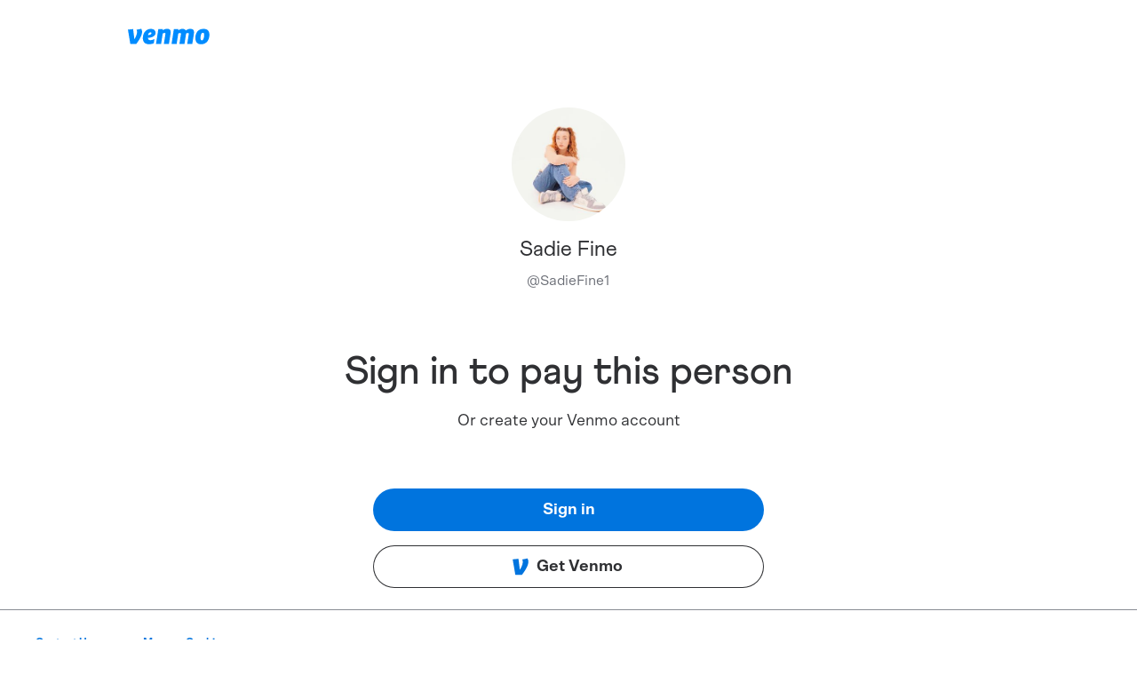

--- FILE ---
content_type: text/html; charset=utf-8
request_url: https://account.venmo.com/u/SadieFine1
body_size: 324602
content:
<!DOCTYPE html><html lang="en"><head><meta charSet="utf-8" data-next-head=""/><meta name="viewport" content="width=device-width" data-next-head=""/><meta name="description" content="Venmo is a digital wallet that lets you make and share payments with friends. You can easily split the bill, cab fare, or much more. Download the iOS or Android app or sign up on Venmo.com today." data-next-head=""/><meta property="og:description" content="Venmo is a digital wallet that lets you make and share payments with friends. You can easily split the bill, cab fare, or much more. Download the iOS or Android app or sign up on Venmo.com today." data-next-head=""/><title data-next-head="">Venmo | Sadie Fine</title><meta name="robots" content="noindex,nofollow" data-next-head=""/><meta name="googlebot" content="noindex,nofollow" data-next-head=""/><meta property="og:title" content="Venmo | Sadie Fine" data-next-head=""/><meta charSet="UTF-8"/><meta name="referrer" content="origin"/><meta name="apple-itunes-app" content="app-id=351727428 app-argument=venmo://appBanner"/><link rel="shortcut icon" href="/static/images/favicon.svg"/><noscript><img alt="" src="https://c.paypal.com/da/r/fb.js/ns?f=2d5f1952-cef5-4c35-bea3-776056e0de44&amp;s=venmo_web_webmo_login&amp;js=0&amp;r=1"/></noscript><script>
            window.mParticle = {
              config: {"deviceId":"e296cb6c-f5a0-4f06-9bf5-f20f9a6705e5","isDevelopmentMode":false,"isIOS":false}
            }
            </script><script>(function(apiKey) {
                // stub mParticle and major mParticle classes EventType, eCommerce, and Identity to exist before full
                // mParticle object is initialized
                window.mParticle = window.mParticle || {};
                window.mParticle.EventType = {
                    Unknown: 0,
                    Navigation: 1,
                    Location: 2,
                    Search: 3,
                    Transaction: 4,
                    UserContent: 5,
                    UserPreference: 6,
                    Social: 7,
                    Other: 8,
                };
                window.mParticle.eCommerce = { Cart: {} };
                window.mParticle.Identity = {};
                window.mParticle.config = window.mParticle.config || {};
                window.mParticle.config.rq = [];
                window.mParticle.config.snippetVersion = 2.3;
                window.mParticle.ready = function(f) {
                    window.mParticle.config.rq.push(f);
                };
            
                // methods to be stubbed from the main mParticle object, mParticle.eCommerce, and mParticle.Identity
                // methods that return objects are not stubbed
                var mainMethods = [
                    'endSession',
                    'logError',
                    'logBaseEvent',
                    'logEvent',
                    'logForm',
                    'logLink',
                    'logPageView',
                    'setSessionAttribute',
                    'setAppName',
                    'setAppVersion',
                    'setOptOut',
                    'setPosition',
                    'startNewSession',
                    'startTrackingLocation',
                    'stopTrackingLocation',
                ];
                var ecommerceMethods = ['setCurrencyCode', 'logCheckout'];
                var identityMethods = ['identify', 'login', 'logout', 'modify'];
            
                // iterates through methods above to create stubs
                mainMethods.forEach(function(method) {
                    window.mParticle[method] = preloadMethod(method);
                });
                ecommerceMethods.forEach(function(method) {
                    window.mParticle.eCommerce[method] = preloadMethod(method, 'eCommerce');
                });
                identityMethods.forEach(function(method) {
                    window.mParticle.Identity[method] = preloadMethod(method, 'Identity');
                });
            
                // stubbing function
                // pushes an array of 2 arguments into readyQueue: 1. the method, and 2. the arguments passed to the method
                // if the method is on the eCommerce or identity object, then the 1st argument is base conatenated with "." and the method name
                // ie: Identity.login, eCommerce.setCurrencyCode
                // in main.js, the function "processPreloadedItem" will parse and run stubbed methods stored in the readyQueue (config.rq)
                function preloadMethod(method, base) {
                    return function() {
                        if (base) {
                            method = base + '.' + method;
                        }
                        var args = Array.prototype.slice.call(arguments);
                        args.unshift(method);
                        window.mParticle.config.rq.push(args);
                    };
                }
            
                // set data planning query parameters
                var dpId,
                    dpV,
                    config = window.mParticle.config,
                    env = config.isDevelopmentMode ? 1 : 0,
                    dbUrl = '?env=' + env,
                    dataPlan = window.mParticle.config.dataPlan;
            
                if (dataPlan) {
                    dpId = dataPlan.planId;
                    dpV = dataPlan.planVersion;
                    if (dpId) {
                        if (dpV && (dpV < 1 || dpV > 1000)) {
                            dpV = null;
                        }
                        dbUrl += '&plan_id=' + dpId + (dpV ? '&plan_version=' + dpV : '');
                    }
                }
            
                // add mParticle script dynamically to the page, insert before the first script tag
                var mp = document.createElement('script');
                mp.type = 'text/javascript';
                mp.async = true;
                mp.src =
                    ('https:' == document.location.protocol
                        ? 'https://jssdkcdns'
                        : 'http://jssdkcdn') +
                    '.mparticle.com/js/v2/' +
                    apiKey +
                    '/mparticle.js' +
                    dbUrl;
                var s = document.getElementsByTagName('script')[0];
                s.parentNode.insertBefore(mp, s);
            })('40433222e815b743853a4bb6b7a86058');</script><link data-next-font="" rel="preconnect" href="/" crossorigin="anonymous"/><script id="policy-data" type="application/json" data-nscript="beforeInteractive">{"policies":["CookieBanner"],"nonce":"50d45c88-de6f-4621-8c5f-b53248ac2644","tenant":"venmo","policyData":{"country":"US","language":"en"}}</script><link rel="preload" href="/_next/static/css/544677bb783ee5fe.css" as="style"/><link rel="stylesheet" href="/_next/static/css/544677bb783ee5fe.css" data-n-g=""/><link rel="preload" href="/_next/static/css/a3f367260a1e3df9.css" as="style"/><link rel="stylesheet" href="/_next/static/css/a3f367260a1e3df9.css" data-n-p=""/><noscript data-n-css=""></noscript><script defer="" nomodule="" src="/_next/static/chunks/polyfills-42372ed130431b0a.js"></script><script src="https://www.paypalobjects.com/pa/js/pa_venmo.js" defer="" data-nscript="beforeInteractive"></script><script src="/_next/static/chunks/main-29b1b53a966092a0.js" defer=""></script><script src="/_next/static/chunks/pages/_app-1ebde44068d5ef9d.js" defer=""></script><script src="/_next/static/chunks/pages/u/logged-out/%5Busername%5D-ac6aca2cffdba074.js" defer=""></script><script src="/_next/static/G1SCn4HXUgHpguN9YGkpB/_buildManifest.js" defer=""></script><script src="/_next/static/G1SCn4HXUgHpguN9YGkpB/_ssgManifest.js" defer=""></script><style id="jss-server-side"></style></head><body><div id="__next"><style data-emotion="css-global w6t9w3">html{-webkit-font-smoothing:antialiased;-moz-osx-font-smoothing:grayscale;box-sizing:border-box;-webkit-text-size-adjust:100%;}*,*::before,*::after{box-sizing:inherit;}strong,b{font-weight:700;}body{margin:0;color:#2F3033;font-family:Scto Grotesk A;font-weight:400;font-size:1rem;line-height:1.25;letter-spacing:0.00938em;background-color:#fff;}@media print{body{background-color:#fff;}}body::backdrop{background-color:#fff;}@font-face{font-family:'Athletics Medium';font-style:normal;font-weight:500;src:local('Athletics Medium'),url([data-uri]) format('woff');}@font-face{font-family:'Athletics Regular';font-style:normal;font-weight:400;src:local('Athletics Regular'),url([data-uri]) format('woff');}@font-face{font-family:'Athletics Bold';font-style:normal;font-weight:700;src:local('Athletics Bold'),url([data-uri]) format('woff');}@font-face{font-family:'Scto Grotesk A';font-style:normal;font-weight:400;src:local('Scto Grotesk A'),url([data-uri]) format('woff');}@font-face{font-family:'Scto Grotesk A Italic';font-style:italic;font-weight:400;src:local('Scto Grotesk A Italic'),url([data-uri]) format('woff');}@font-face{font-family:'Scto Grotesk A Medium';font-style:normal;font-weight:500;src:local('Scto Grotesk A Medium'),url([data-uri]) format('woff');}@font-face{font-family:'Scto Grotesk A Bold';font-style:normal;font-weight:700;src:local('Scto Grotesk A Bold'),url([data-uri]) format('woff');}body{font-size:1.125rem;line-height:1.33;letter-spacing:normal;}</style><div class="layout_siteContainer__4xeDq"><div class="logoutLayout_container__LlKtE"><div class="logoutLayout_body__RB2R1"><header class="logoutLayout_header__p1x92"><a href="/"><img alt="Venmo" loading="lazy" width="92" height="18" decoding="async" data-nimg="1" class="logoutLayout_logo__ugO1g" style="color:transparent" src="/static/images/logo.svg"/></a></header><div class="logoutLayout_content__6Luin logged-out_content__iIcbI"><div class="loggedout_container__Knvtd"><div class="profileInfo_container__4sEPR"><style data-emotion="css 42mg4d">.css-42mg4d{font-size:24px;width:128px;height:128px;background-color:#fff;color:#000;}.css-42mg4d>svg{width:61px;height:61px;}</style><style data-emotion="css l5u44g">.css-l5u44g{position:relative;display:-webkit-box;display:-webkit-flex;display:-ms-flexbox;display:flex;-webkit-align-items:center;-webkit-box-align:center;-ms-flex-align:center;align-items:center;-webkit-box-pack:center;-ms-flex-pack:center;-webkit-justify-content:center;justify-content:center;-webkit-flex-shrink:0;-ms-flex-negative:0;flex-shrink:0;width:40px;height:40px;font-family:"Scto Grotesk A","Helvetica Neue",Helvetica,Arial,sans-serif;font-size:1.25rem;line-height:1;border-radius:50%;overflow:hidden;-webkit-user-select:none;-moz-user-select:none;-ms-user-select:none;user-select:none;font-size:24px;width:128px;height:128px;background-color:#fff;color:#000;}.css-l5u44g>svg{width:61px;height:61px;}</style><div class="MuiAvatar-root MuiAvatar-circular css-l5u44g" type="user" data-testid="avatar"><style data-emotion="css 1hy9t21">.css-1hy9t21{width:100%;height:100%;text-align:center;object-fit:cover;color:transparent;text-indent:10000px;}</style><img alt="Sadie Fine" src="https://pics-v3.venmo.com/2ff558ab-466b-4d05-a4a6-7800822dc4a4?width=460&amp;height=460&amp;version=2" class="MuiAvatar-img css-1hy9t21"/></div><p class="profileInfo_username__LcxO_">Sadie Fine</p><div class="profileInfo_subContainer__BTWOM"><span class="profileInfo_handle__DnFJ8">@<!-- -->SadieFine1</span></div></div><style data-emotion="css 1paswwl">.css-1paswwl{margin:0;font-family:Scto Grotesk A;font-weight:400;font-size:1rem;line-height:1.25;letter-spacing:0.00938em;}</style><h1 class="MuiTypography-root MuiTypography-body1 css-1paswwl">Sign in to pay this person</h1><p class="loggedout_subtitle__snUbu">Or create your Venmo account</p><div class="loggedout_actions__KqqBk"><style data-emotion="css 1gaoz8k">.css-1gaoz8k{line-height:1.25;width:100%;font-size:18px;background-color:#0074DE;color:#fff;}.css-1gaoz8k.Mui-focusVisible::before{border:1px solid;border-color:#0074DE;content:"";position:absolute;top:-4px;left:-4px;bottom:-4px;right:-4px;border-radius:2em;}.css-1gaoz8k:hover{background-image:linear-gradient(0deg, rgba(0, 0, 0, 0.1), rgba(0, 0, 0, 0.1));background-color:#0074DE;}.css-1gaoz8k:active{background-image:linear-gradient(0deg, rgba(0, 0, 0, 0.2), rgba(0, 0, 0, 0.2));}.css-1gaoz8k.Mui-disabled{background-color:#8D8D8F;color:#fff;}</style><style data-emotion="css 17x6pc8">.css-17x6pc8{font-family:Scto Grotesk A Bold;font-weight:700;font-size:0.9375rem;line-height:1.75;letter-spacing:0.02857em;text-transform:none;min-width:64px;padding:8px 22px;border-radius:4px;-webkit-transition:background-color 250ms cubic-bezier(0.4, 0, 0.2, 1) 0ms,box-shadow 250ms cubic-bezier(0.4, 0, 0.2, 1) 0ms,border-color 250ms cubic-bezier(0.4, 0, 0.2, 1) 0ms,color 250ms cubic-bezier(0.4, 0, 0.2, 1) 0ms;transition:background-color 250ms cubic-bezier(0.4, 0, 0.2, 1) 0ms,box-shadow 250ms cubic-bezier(0.4, 0, 0.2, 1) 0ms,border-color 250ms cubic-bezier(0.4, 0, 0.2, 1) 0ms,color 250ms cubic-bezier(0.4, 0, 0.2, 1) 0ms;color:#fff;background-color:#0074DE;box-shadow:0px 3px 1px -2px rgba(0,0,0,0.2),0px 2px 2px 0px rgba(0,0,0,0.14),0px 1px 5px 0px rgba(0,0,0,0.12);width:100%;box-shadow:none;border-radius:2em;font-size:1rem;line-height:1.5;padding:10px 16px;font-size:0.875rem;line-height:1.43;padding:12px 24px;line-height:1.25;width:100%;font-size:18px;background-color:#0074DE;color:#fff;}.css-17x6pc8:hover{-webkit-text-decoration:none;text-decoration:none;background-color:rgb(0, 81, 155);box-shadow:0px 2px 4px -1px rgba(0,0,0,0.2),0px 4px 5px 0px rgba(0,0,0,0.14),0px 1px 10px 0px rgba(0,0,0,0.12);}@media (hover: none){.css-17x6pc8:hover{background-color:#0074DE;}}.css-17x6pc8:active{box-shadow:0px 5px 5px -3px rgba(0,0,0,0.2),0px 8px 10px 1px rgba(0,0,0,0.14),0px 3px 14px 2px rgba(0,0,0,0.12);}.css-17x6pc8.Mui-focusVisible{box-shadow:0px 3px 5px -1px rgba(0,0,0,0.2),0px 6px 10px 0px rgba(0,0,0,0.14),0px 1px 18px 0px rgba(0,0,0,0.12);}.css-17x6pc8.Mui-disabled{color:rgba(0, 0, 0, 0.26);box-shadow:none;background-color:rgba(0, 0, 0, 0.12);}.css-17x6pc8.Mui-focusVisible{box-shadow:none;}.css-17x6pc8:active{box-shadow:none;}.css-17x6pc8:hover{box-shadow:none;}.css-17x6pc8.Mui-disabled{background-color:#8D8D8F;color:#fff;}.css-17x6pc8.Mui-focusVisible::before{border:1px solid;border-color:#0074DE;content:"";position:absolute;top:-4px;left:-4px;bottom:-4px;right:-4px;border-radius:2em;}.css-17x6pc8:hover{background-image:linear-gradient(0deg, rgba(0, 0, 0, 0.1), rgba(0, 0, 0, 0.1));background-color:#0074DE;}.css-17x6pc8:active{background-image:linear-gradient(0deg, rgba(0, 0, 0, 0.2), rgba(0, 0, 0, 0.2));}.css-17x6pc8.Mui-disabled{background-color:#8D8D8F;color:#fff;}</style><style data-emotion="css 1rao0ba">.css-1rao0ba{display:-webkit-inline-box;display:-webkit-inline-flex;display:-ms-inline-flexbox;display:inline-flex;-webkit-align-items:center;-webkit-box-align:center;-ms-flex-align:center;align-items:center;-webkit-box-pack:center;-ms-flex-pack:center;-webkit-justify-content:center;justify-content:center;position:relative;box-sizing:border-box;-webkit-tap-highlight-color:transparent;background-color:transparent;outline:0;border:0;margin:0;border-radius:0;padding:0;cursor:pointer;-webkit-user-select:none;-moz-user-select:none;-ms-user-select:none;user-select:none;vertical-align:middle;-moz-appearance:none;-webkit-appearance:none;-webkit-text-decoration:none;text-decoration:none;color:inherit;font-family:Scto Grotesk A Bold;font-weight:700;font-size:0.9375rem;line-height:1.75;letter-spacing:0.02857em;text-transform:none;min-width:64px;padding:8px 22px;border-radius:4px;-webkit-transition:background-color 250ms cubic-bezier(0.4, 0, 0.2, 1) 0ms,box-shadow 250ms cubic-bezier(0.4, 0, 0.2, 1) 0ms,border-color 250ms cubic-bezier(0.4, 0, 0.2, 1) 0ms,color 250ms cubic-bezier(0.4, 0, 0.2, 1) 0ms;transition:background-color 250ms cubic-bezier(0.4, 0, 0.2, 1) 0ms,box-shadow 250ms cubic-bezier(0.4, 0, 0.2, 1) 0ms,border-color 250ms cubic-bezier(0.4, 0, 0.2, 1) 0ms,color 250ms cubic-bezier(0.4, 0, 0.2, 1) 0ms;color:#fff;background-color:#0074DE;box-shadow:0px 3px 1px -2px rgba(0,0,0,0.2),0px 2px 2px 0px rgba(0,0,0,0.14),0px 1px 5px 0px rgba(0,0,0,0.12);width:100%;box-shadow:none;border-radius:2em;font-size:1rem;line-height:1.5;padding:10px 16px;font-size:0.875rem;line-height:1.43;padding:12px 24px;line-height:1.25;width:100%;font-size:18px;background-color:#0074DE;color:#fff;}.css-1rao0ba::-moz-focus-inner{border-style:none;}.css-1rao0ba.Mui-disabled{pointer-events:none;cursor:default;}@media print{.css-1rao0ba{-webkit-print-color-adjust:exact;color-adjust:exact;}}.css-1rao0ba:hover{-webkit-text-decoration:none;text-decoration:none;background-color:rgb(0, 81, 155);box-shadow:0px 2px 4px -1px rgba(0,0,0,0.2),0px 4px 5px 0px rgba(0,0,0,0.14),0px 1px 10px 0px rgba(0,0,0,0.12);}@media (hover: none){.css-1rao0ba:hover{background-color:#0074DE;}}.css-1rao0ba:active{box-shadow:0px 5px 5px -3px rgba(0,0,0,0.2),0px 8px 10px 1px rgba(0,0,0,0.14),0px 3px 14px 2px rgba(0,0,0,0.12);}.css-1rao0ba.Mui-focusVisible{box-shadow:0px 3px 5px -1px rgba(0,0,0,0.2),0px 6px 10px 0px rgba(0,0,0,0.14),0px 1px 18px 0px rgba(0,0,0,0.12);}.css-1rao0ba.Mui-disabled{color:rgba(0, 0, 0, 0.26);box-shadow:none;background-color:rgba(0, 0, 0, 0.12);}.css-1rao0ba.Mui-focusVisible{box-shadow:none;}.css-1rao0ba:active{box-shadow:none;}.css-1rao0ba:hover{box-shadow:none;}.css-1rao0ba.Mui-disabled{background-color:#8D8D8F;color:#fff;}.css-1rao0ba.Mui-focusVisible::before{border:1px solid;border-color:#0074DE;content:"";position:absolute;top:-4px;left:-4px;bottom:-4px;right:-4px;border-radius:2em;}.css-1rao0ba:hover{background-image:linear-gradient(0deg, rgba(0, 0, 0, 0.1), rgba(0, 0, 0, 0.1));background-color:#0074DE;}.css-1rao0ba:active{background-image:linear-gradient(0deg, rgba(0, 0, 0, 0.2), rgba(0, 0, 0, 0.2));}.css-1rao0ba.Mui-disabled{background-color:#8D8D8F;color:#fff;}</style><a class="MuiButtonBase-root MuiButton-root MuiButton-contained MuiButton-containedPrimary MuiButton-sizeLarge MuiButton-containedSizeLarge MuiButton-colorPrimary MuiButton-fullWidth MuiButton-root MuiButton-contained MuiButton-containedPrimary MuiButton-sizeLarge MuiButton-containedSizeLarge MuiButton-colorPrimary MuiButton-fullWidth css-1rao0ba" tabindex="0" href="https://venmo.com/account/sign-in?next=%2Fu%2FSadieFine1">Sign in</a><style data-emotion="css 1bt0iyy">.css-1bt0iyy{line-height:1.25;width:100%;font-size:18px;background-color:#fff;color:#2F3033;box-shadow:0 0 0 1px #2F3033 inset;}.css-1bt0iyy.Mui-focusVisible::before{border:1px solid;border-color:#0074DE;content:"";position:absolute;top:-4px;left:-4px;bottom:-4px;right:-4px;border-radius:2em;}.css-1bt0iyy.Mui-focusVisible,.css-1bt0iyy:hover{color:#fff;background-color:#2F3033;}.css-1bt0iyy.Mui-focusVisible::before,.css-1bt0iyy:hover::before{border-color:#2F3033;}.css-1bt0iyy:active{background-color:#55585E;}</style><style data-emotion="css ifvxb7">.css-ifvxb7{font-family:Scto Grotesk A Bold;font-weight:700;font-size:0.9375rem;line-height:1.75;letter-spacing:0.02857em;text-transform:none;min-width:64px;padding:8px 22px;border-radius:4px;-webkit-transition:background-color 250ms cubic-bezier(0.4, 0, 0.2, 1) 0ms,box-shadow 250ms cubic-bezier(0.4, 0, 0.2, 1) 0ms,border-color 250ms cubic-bezier(0.4, 0, 0.2, 1) 0ms,color 250ms cubic-bezier(0.4, 0, 0.2, 1) 0ms;transition:background-color 250ms cubic-bezier(0.4, 0, 0.2, 1) 0ms,box-shadow 250ms cubic-bezier(0.4, 0, 0.2, 1) 0ms,border-color 250ms cubic-bezier(0.4, 0, 0.2, 1) 0ms,color 250ms cubic-bezier(0.4, 0, 0.2, 1) 0ms;color:#fff;background-color:#9c27b0;box-shadow:0px 3px 1px -2px rgba(0,0,0,0.2),0px 2px 2px 0px rgba(0,0,0,0.14),0px 1px 5px 0px rgba(0,0,0,0.12);width:100%;box-shadow:none;border-radius:2em;font-size:1rem;line-height:1.5;padding:10px 16px;font-size:0.875rem;line-height:1.43;padding:12px 24px;line-height:1.25;width:100%;font-size:18px;background-color:#fff;color:#2F3033;box-shadow:0 0 0 1px #2F3033 inset;}.css-ifvxb7:hover{-webkit-text-decoration:none;text-decoration:none;background-color:#7b1fa2;box-shadow:0px 2px 4px -1px rgba(0,0,0,0.2),0px 4px 5px 0px rgba(0,0,0,0.14),0px 1px 10px 0px rgba(0,0,0,0.12);}@media (hover: none){.css-ifvxb7:hover{background-color:#9c27b0;}}.css-ifvxb7:active{box-shadow:0px 5px 5px -3px rgba(0,0,0,0.2),0px 8px 10px 1px rgba(0,0,0,0.14),0px 3px 14px 2px rgba(0,0,0,0.12);}.css-ifvxb7.Mui-focusVisible{box-shadow:0px 3px 5px -1px rgba(0,0,0,0.2),0px 6px 10px 0px rgba(0,0,0,0.14),0px 1px 18px 0px rgba(0,0,0,0.12);}.css-ifvxb7.Mui-disabled{color:rgba(0, 0, 0, 0.26);box-shadow:none;background-color:rgba(0, 0, 0, 0.12);}.css-ifvxb7.Mui-focusVisible{box-shadow:none;}.css-ifvxb7:active{box-shadow:none;}.css-ifvxb7:hover{box-shadow:none;}.css-ifvxb7.Mui-disabled{background-color:#8D8D8F;color:#fff;}.css-ifvxb7.Mui-focusVisible::before{border:1px solid;border-color:#0074DE;content:"";position:absolute;top:-4px;left:-4px;bottom:-4px;right:-4px;border-radius:2em;}.css-ifvxb7.Mui-focusVisible,.css-ifvxb7:hover{color:#fff;background-color:#2F3033;}.css-ifvxb7.Mui-focusVisible::before,.css-ifvxb7:hover::before{border-color:#2F3033;}.css-ifvxb7:active{background-color:#55585E;}</style><style data-emotion="css rnjqvb">.css-rnjqvb{display:-webkit-inline-box;display:-webkit-inline-flex;display:-ms-inline-flexbox;display:inline-flex;-webkit-align-items:center;-webkit-box-align:center;-ms-flex-align:center;align-items:center;-webkit-box-pack:center;-ms-flex-pack:center;-webkit-justify-content:center;justify-content:center;position:relative;box-sizing:border-box;-webkit-tap-highlight-color:transparent;background-color:transparent;outline:0;border:0;margin:0;border-radius:0;padding:0;cursor:pointer;-webkit-user-select:none;-moz-user-select:none;-ms-user-select:none;user-select:none;vertical-align:middle;-moz-appearance:none;-webkit-appearance:none;-webkit-text-decoration:none;text-decoration:none;color:inherit;font-family:Scto Grotesk A Bold;font-weight:700;font-size:0.9375rem;line-height:1.75;letter-spacing:0.02857em;text-transform:none;min-width:64px;padding:8px 22px;border-radius:4px;-webkit-transition:background-color 250ms cubic-bezier(0.4, 0, 0.2, 1) 0ms,box-shadow 250ms cubic-bezier(0.4, 0, 0.2, 1) 0ms,border-color 250ms cubic-bezier(0.4, 0, 0.2, 1) 0ms,color 250ms cubic-bezier(0.4, 0, 0.2, 1) 0ms;transition:background-color 250ms cubic-bezier(0.4, 0, 0.2, 1) 0ms,box-shadow 250ms cubic-bezier(0.4, 0, 0.2, 1) 0ms,border-color 250ms cubic-bezier(0.4, 0, 0.2, 1) 0ms,color 250ms cubic-bezier(0.4, 0, 0.2, 1) 0ms;color:#fff;background-color:#9c27b0;box-shadow:0px 3px 1px -2px rgba(0,0,0,0.2),0px 2px 2px 0px rgba(0,0,0,0.14),0px 1px 5px 0px rgba(0,0,0,0.12);width:100%;box-shadow:none;border-radius:2em;font-size:1rem;line-height:1.5;padding:10px 16px;font-size:0.875rem;line-height:1.43;padding:12px 24px;line-height:1.25;width:100%;font-size:18px;background-color:#fff;color:#2F3033;box-shadow:0 0 0 1px #2F3033 inset;}.css-rnjqvb::-moz-focus-inner{border-style:none;}.css-rnjqvb.Mui-disabled{pointer-events:none;cursor:default;}@media print{.css-rnjqvb{-webkit-print-color-adjust:exact;color-adjust:exact;}}.css-rnjqvb:hover{-webkit-text-decoration:none;text-decoration:none;background-color:#7b1fa2;box-shadow:0px 2px 4px -1px rgba(0,0,0,0.2),0px 4px 5px 0px rgba(0,0,0,0.14),0px 1px 10px 0px rgba(0,0,0,0.12);}@media (hover: none){.css-rnjqvb:hover{background-color:#9c27b0;}}.css-rnjqvb:active{box-shadow:0px 5px 5px -3px rgba(0,0,0,0.2),0px 8px 10px 1px rgba(0,0,0,0.14),0px 3px 14px 2px rgba(0,0,0,0.12);}.css-rnjqvb.Mui-focusVisible{box-shadow:0px 3px 5px -1px rgba(0,0,0,0.2),0px 6px 10px 0px rgba(0,0,0,0.14),0px 1px 18px 0px rgba(0,0,0,0.12);}.css-rnjqvb.Mui-disabled{color:rgba(0, 0, 0, 0.26);box-shadow:none;background-color:rgba(0, 0, 0, 0.12);}.css-rnjqvb.Mui-focusVisible{box-shadow:none;}.css-rnjqvb:active{box-shadow:none;}.css-rnjqvb:hover{box-shadow:none;}.css-rnjqvb.Mui-disabled{background-color:#8D8D8F;color:#fff;}.css-rnjqvb.Mui-focusVisible::before{border:1px solid;border-color:#0074DE;content:"";position:absolute;top:-4px;left:-4px;bottom:-4px;right:-4px;border-radius:2em;}.css-rnjqvb.Mui-focusVisible,.css-rnjqvb:hover{color:#fff;background-color:#2F3033;}.css-rnjqvb.Mui-focusVisible::before,.css-rnjqvb:hover::before{border-color:#2F3033;}.css-rnjqvb:active{background-color:#55585E;}</style><a class="MuiButtonBase-root MuiButton-root MuiButton-contained MuiButton-containedSecondary MuiButton-sizeLarge MuiButton-containedSizeLarge MuiButton-colorSecondary MuiButton-fullWidth MuiButton-root MuiButton-contained MuiButton-containedSecondary MuiButton-sizeLarge MuiButton-containedSizeLarge MuiButton-colorSecondary MuiButton-fullWidth css-rnjqvb" tabindex="0" href="/signup"><style data-emotion="css coclz">.css-coclz{display:inherit;margin-right:8px;margin-left:-4px;}.css-coclz>*:nth-of-type(1){font-size:22px;}</style><span class="MuiButton-icon MuiButton-startIcon MuiButton-iconSizeLarge css-coclz"><style data-emotion="css o4w2b2">.css-o4w2b2{-webkit-user-select:none;-moz-user-select:none;-ms-user-select:none;user-select:none;width:1em;height:1em;display:inline-block;fill:currentColor;-webkit-flex-shrink:0;-ms-flex-negative:0;flex-shrink:0;-webkit-transition:fill 200ms cubic-bezier(0.4, 0, 0.2, 1) 0ms;transition:fill 200ms cubic-bezier(0.4, 0, 0.2, 1) 0ms;font-size:1.5rem;height:20px;width:20px;}</style><svg class="MuiSvgIcon-root MuiSvgIcon-fontSizeMedium css-o4w2b2" focusable="false" role="img" viewBox="0 0 20 20"><path fill-rule="evenodd" clip-rule="evenodd" d="M17.8403 0.77C18.5249 1.87835 18.8338 3.01961 18.8338 4.46184C18.8338 9.06059 14.8274 15.0349 11.5754 19.23H4.14835L1.17 1.77723L7.67325 1.17209L9.2479 13.5911C10.7198 11.242 12.5352 7.55014 12.5352 5.03327C12.5352 3.65605 12.2945 2.71704 11.9181 1.94497L17.8403 0.77Z"></path><title>Venmo</title></svg></span>Get Venmo</a></div></div></div></div><footer class="footer_footerContainer__tv6GM logoutLayout_footer__1e47A"><div class="footer_linksContainer__HJ3GA"><div class="footer_linkContainer__R2_9E"><a target="_blank" href="https://help.venmo.com/hc/en-us/requests/new">Contact Us</a></div></div><style data-emotion="css 8fgtzd">.css-8fgtzd{margin:0;font-family:"Roboto","Helvetica","Arial",sans-serif;font-weight:400;font-size:0.75rem;line-height:1.33;letter-spacing:0.00938em;}</style><p class="MuiTypography-root MuiTypography-subtitle1 footer_disclaimer__uBzdR css-8fgtzd">Venmo is a service of PayPal, Inc., a licensed provider of money transfer services (NMLS ID: 910457). All money transmission is provided by PayPal, Inc. pursuant to <a href="https://venmo.com/legal/us-licenses/">PayPal, Inc.&#x27;s licenses</a>. © 2021 PayPal, Inc.</p></footer></div><div class="layout_toastContainer__A3yvy"></div></div></div><script id="__NEXT_DATA__" type="application/json">{"props":{"pageProps":{"_nextI18Next":{"initialI18nStore":{"en":{"profile":{"accept-friend-request":"Accept friend request","account-setup-legal-content":"By clicking Save, you confirm that you are authorized to use this mobile number and agree to receive SMS texts to update your mobile number and as otherwise permitted in our \u003c0\u003eUser Agreement\u003c/0\u003e. Carrier fees may apply.","add-friend":"Add friend","address":"Address","block":"Block","business-background-photo":"Business background photo","business-qrcode-alt":"QR code for business","business-qrcode-helptext":"Scan the QR code to open Venmo and pay","change-password-link":"Change password","close-venmo-account-link":"Close Venmo account","copy-profile-url":"Copy profile URL","edit":"Edit","email":"Email","email-error":"Enter a valid email","email-validation-error":"Enter your email","empty-photo":"Empty photo","error-title":"Error","error-username-exists":"This username already exists. Choose a different one.","error-username-only-contain":"Your username should start with a letter and contain only letters, numbers, hyphen(-), and underscore(_) characters. It must be 5-30 characters long.","failed-to-block-bizuser":"We were unable to block the business user.","failed-to-block-user":"We were unable to block the user.","failed-to-complete-friend-request":"We were unable to complete your friend request.","first-name-input-description":"This is how we’ll refer to you and how you’ll show up in the app.","first-name-validation-error":"Enter your first name","friend-status":"{ friendCount, plural, =0 {0 friends} =1 {# friend} other {# friends}}","friends":"Friends","get-venmo":"Get Venmo","instagram":"Instagram","last-name-validation-error":"Enter your last name","legal-first-name":"First name","legal-last-name":"Last name","member-status":"{ friendCount, plural, =0 {0 members} =1 {# member} other {# members}}","messenger":"Messenger","more-options":"More options","or-create-an-account":"Or create your Venmo account","pay-button":"Pay","pay-or-request-button":"Pay or Request","payment-note-title":"Note from {displayName}:","payment-note-title-multiple":"Note from {displayName} and {lastRecipient}:","payment-warning":"Venmo will never ask users to visit an external website in a payment/request note.","phone":"Phone","phone-number":"Phone Number","phone-validation-error":"Enter a valid phone number","phone-validation-expect-digits":"Expect 10 digits.","popular-badge":"Customer popular badge","popular-text":"Popular among Venmo customers","privacy-statement":"Read the \u003c0\u003eVenmo Privacy Statement\u003c/0\u003e to learn more.","profile-edited":"Profile edited","profile-info":"Profile info","request-sent":"Request sent","required-username":"Enter a username","sign-in":"Sign in","sign-in-payment-link-pay":"Sign in to pay {recipients} {amount}","sign-in-payment-link-pay-multiple":"Sign in to pay {recipients} and {lastRecipient} {amount}","sign-in-payment-link-request":"Sign in to request {amount} from {recipients}","sign-in-payment-link-request-money":"Sign in to request money from {recipients}","sign-in-payment-link-request-money-multiple":"Sign in to request money from {recipients} and {lastRecipient}","sign-in-payment-link-request-multiple":"Sign in to request {amount} from {recipients} and {lastRecipient}","signin-to-pay":"Sign in to pay this person","special-character-error":"Special characters aren’t supported","tabname-all-stories":"All stories","tabname-between-you":"Between you","title":"Venmo | {displayName}","title-profile":"Profile","unblock":"Unblock","unfriend":"Unfriend","username":"Username","website":"Website","whatsapp":"Whatsapp"},"businessProfile":{"about-identity-verification":"About identity verification","add-address-button":"Add","add-address-message":"This could be your office, store, or home address. We’ll keep it private.","add-address-title":"Enter the address you use for your business","add-it-manually":"Add it manually","add-other-title":"Add another address or city/state","address":"Business street address","address-error-city-state-zip-code":"The entered city, state, and/or ZIP is invalid","apt":"Apt., Suite, Bldg. (optional)","background-image":"{displayName} background image","basic-info-background-image-error-message":"Background image wasn’t added","basic-info-business-background":"Add background photo","basic-info-category":"Business category","basic-info-characters-left":"characters left","basic-info-description":"Talk about your business","basic-info-different-username":"Must be different from your personal profile’s username","basic-info-display-name":"Business display name","basic-info-inappropiate-word":"Choose an appropriate one for your business","basic-info-not-same-to-pay-pal-name":"This can’t contain any words that are the same or similar to PayPal’s name or any of its companies","basic-info-people-know":"Let people know what you have to offer and why you’re great at it. You can always update this later.","basic-info-photo":"Add photo or logo","basic-info-profile-image-error-message":"Profile image wasn’t added","basic-info-required-category":"Enter a business category","basic-info-required-description":"Enter a business description","basic-info-required-display-name":"Enter a business display name","basic-info-required-type":"Enter a business type","basic-info-required-username":"Enter a business username","basic-info-title":"Let’s create your business profile","basic-info-type":"Type","basic-info-username":"Business username","basic-info-username-exists":"This username already exists. Choose a different one.","basic-info-username-only-contain":"Your username should start with a letter and contain only letters, numbers, hyphen(-), and underscore(_) characters. It must be 5-30 characters long.","business-phone":"Business phone number","business-phone-expect-digits":"Expect 10 digits.","business-phone-message":"Enter a valid phone number","business-profile-temporary-limited":"Your business profile is temporarily limited","business-registration-type-dropdown":"Business registration type","business-type-selection-title":"What type of business is this for?","business-website":"Does your business have a website?","cancel-and-exit":"Cancel and exit","cant-verify-ein-description":"Please check your number and try again. If you need help, contact customer support.","cant-verify-ein-title":"We can’t verify your EIN","city":"City","city-invalid-message":"City is invalid","city-required-message":"City is required","contact-address":"Business contact address","contact-address-message":"Where you want us to send documents and materials related to your business","contact-address-required-message":"Enter a valid contact address","contact-info-business-section":"Registered business","contact-info-contact-section":"Business contact","contact-info-different-address":"Use a different business address","contact-info-message":"This info won't be public. We use it to verify your business and contact you (if needed).","contact-info-radio-group-label":"Where you want us to send documents and materials related to your business","contact-info-same-address":"Same as registered business address","contact-info-title":"Enter your registered business and contact info","contact-name-email":"Contact name and email","contact-name-email-message":"You can change this by editing your personal account info in Settings.","corporation":"Corporation","creation-failed-description":"Contact customer support to find out more and then try again. If you tap Cancel and exit, the info entered won’t be saved.","creation-failed-description-mobile":"There’s an issue on our side. We weren’t able to create your account.","creation-failed-title":"We’re unable to publish your profile","cyberlocker-question":"Do you offer cyberlocker services, like file-storing or sharing?","description":"Use Venmo to connect with {businessDisplayName} (@{businessUsername}) - {businessDescription}","do-we-need-ein-details":"It’s not necessary to have an EIN to create a business profile on Venmo.","do-we-need-ein-summary":"Do you need an EIN?","dob":"Date of birth","dob-required":"Enter your date of birth","download-app-qr-code-primary-subtitle":"Scan to open the app.","download-app-qr-code-secondary-subtitle":"Data fees may apply.","download-app-secondary-title":"Business profiles are coming soon to the web, but for now, all the action happens in the app.","dropdown-label":"Business registration type","edit-description-label":"Description","edit-description-people-know":"Let people know what you have to offer and why you’re great at it.","edit-description-placeholder":"Talk about your business","edit-description-validation-error":"Enter a description","edit-email-optional":"Email (optional)","edit-phone-number-optional":"Phone number (optional)","edit-profile":"Edit profile","ein":"Business EIN","ein-length-message":"Your business EIN must be 9 digits","ein-message":"To identify your business for tax purposes","ein-required-message":"Enter a business EIN  ","email":"Email","facebook":"Facebook","get-started":"Open in Venmo App","get-venmo":"Get Venmo","home-street-address":"Home street address","home-street-required":"Enter your home street address","individual":"Individual","individual-description":"Your business isn’t registered, and you file taxes with your SSN.","instagram":"Instagram","legal-first-name":"Legal first name","legal-first-name-min-length":"Your legal first name must contain between 1-140 characters","legal-first-name-required":"Enter your legal first name","legal-last-name":"Legal last name","legal-last-name-min-length":"Your legal last name must contain between 1-140 characters","legal-last-name-required":"Enter your legal last name","legal-name":"Business legal name","legal-name-message":"The legal name of your registered business (Inc., LLC., etc.)","legal-name-min-length":"Your legal business name must contain between 1-140 characters","legal-name-required-message":"Enter a business legal name","legal-name-special-character-message":"Special characters aren’t supported","messenger":"Messenger","next":"Next","not-elegible-action":"Close","not-elegible-description":"We currently can’t support businesses that offer cyberlocker services on Venmo. For more info, refer to our \u003c0\u003eVenmo User Agreement\u003c/0\u003e.","not-elegible-title":"You’re not eligible to get a Venmo business profile at this time","page-title":"Venmo | Create business profile","partnership":"Partnership","pay":"Pay","phone":"Phone","preview-address":"Address","preview-legal":"By tapping Publish, you agree to Venmo’s \u003c0\u003eUser Agreement\u003c/0\u003e and \u003c1\u003ePrivacy Policy\u003c/1\u003e.","preview-subTitle-A-test":"Here's a preview of how the Venmo community sees your business. If you'd like to make changes now or any other time, just open the app.","preview-subTitle-B-test":"Before you hit the Publish button, check out how the Venmo community will see your business. To make changes, tap Edit profile. Or you can tap Publish now and edit later in the app.","preview-title":"Review your business profile","preview-title-A-test":"Your business profile is published!","preview-title-B-test":"Your business profile is ready to publish!","private-contact-info":"Private contact info","private-contact-info-description":"We’ll use it to verify your business and contact you if needed.","private-info-address":"Business address","private-info-address-required-error":"Select a business address","private-info-contact":"Business contact","private-info-contact-address":"Business contact's address","private-info-phone-number":"Business phone number","profile-image":"{displayName} profile image","profile-summary":"Profile summary","publc-info-provide-goods-support-text":"You can just add the city and state if you don’t want to share your exact location","public-contact-info":"Public contact info","public-contact-info-description":"We’ll use it to show customers how to reach you.","public-info-add-other":"Other","public-info-add-other_button":"Add Other","public-info-address":"Address or city/state","public-info-address-marketing":"Use address for marketing","public-info-address-marketing-disclaimer":"We'll be able to market you in search, emails, and the feed based on your business location","public-info-address-required-error":"Select a business address","public-info-alias-city-and-state-only":"City and state only","public-info-alias-full-address":"Full business address","public-info-business-facebook-format":"Expect a correct format e.g.: example, example001 or example_001","public-info-business-instagram-format":"Expect a correct format e.g.: example, example001 or example_001","public-info-business-messenger-format":"Expect a correct format e.g.: https://m.me.com/example.01","public-info-business-webside-format":"Expect a correct format e.g.: http://www.example.com or https://www.example.com","public-info-edit-other_button":"Edit Other","public-info-email":"Email","public-info-email-required-error":"Enter your email","public-info-email-validation-error":"Enter a valid email","public-info-facebook-adornment":"www.facebook.com/","public-info-facebook-optional":"Facebook (optional)","public-info-header":"You're almost done!","public-info-instagram-optional":"Instagram username (optional)","public-info-messenger-optional":"Messenger username (optional)","public-info-phone-confirmation-expect-digits":"Expect 10 digits.","public-info-phone-number-optional":"Phone number (optional)","public-info-preview-profile":"Preview profile","public-info-provide-goods":"Provide goods/services beyond [{locality}, {region}]","public-info-text":"This info is visible to Venmo users on your business profile.","public-info-title":"Give people ways to connect with your business","public-info-title-A-B-test":"How people can contact your business","public-info-website":"Website","public-info-website-optional":"Website (optional)","publish":"Publish","purchase-protection":"Eligible items covered by \u003c0\u003ePurchase Protection\u003c/0\u003e","readonly-toast-description":"Once you’re published, people can pay and contact you from your business profile.","readonly-toast-title":"This is for preview only","registered":"Registered","registered-business-info-subtitle":"This info won't be public. We'll use it to verify your business.","registered-business-info-title":"Enter your registered business info","registered-contact-info-subtitle":"This info won't be public. Choose an address to send business documents and materials.","registered-contact-info-title":"Where should we contact you?","registered-description":"You’re a registered partnership, corporation, or charity, and file taxes with your EIN.","republish":"Republish","scan-to-pay":"Scan to open Venmo and pay","sign-in":"Sign in","sign-in-payment-link-pay":"Sign in to pay {amount} to this business","sign-in-to-pay":"Sign in to pay this business","sign-up-to-create-business-profile":"Better yet, sign up to create a profile for your own business at Venmo.","sole-proprietor-contact-info-message":"This could be your office, store, or home address. We’ll keep it private.","sole-proprietor-contact-info-title":"Add the address you use for your business","soleprop-legal-name":"Legal name","ssn-itin":"SSN / ITIN","ssn-itin-length-message":"Your business EIN must be 9 digits","ssn-itin-required":"Enter your social security or tax identification number","ssn-legal":"Your 9-digit social security number or individual tax identification number. We’ll keep it secure.","state":"State","state-invalid-message":"State is invalid","state-required-message":"State is required","street-address":"Street address","street-address-invalid-message":"Street is invalid","street-address-required-message":"Enter a valid street address","tax-subtitle":"For any year that you meet certain reporting thresholds, we’ll share your info with the IRS and issue you a tax form. Learn more in our \u003c0\u003eTax FAQs\u003c/0\u003e.","tax-title":"Enter the info you use when filing your taxes","temporary-restriction-paragraph-1":"We're reviewing your business profile to make sure we can support the type of business you're conducting. Specifically, that it doesn't violate the \u003c0\u003eVenmo User Agreement\u003c/0\u003e or \u003c1\u003ePayPal's Acceptable Use Policy\u003c/1\u003e.","temporary-restriction-paragraph-2":"We'll do our best to finish our review and give you an update within 7 days. In the meantime, you won't be able to send or receive money, and may not be able to withdraw money.","unable-verify-description":"We’re having trouble verifying your info. Please exit and come back later to your business profile.","unable-verify-title":"We’re unable to verify your profile","update-ein":"Update EIN","valid-bod":"Enter a valid birth date","website":"Website","website-error":"Enter a valid URL (https://www.example.com)","whats-ein-details":"An Employer Identification Number (EIN) is assigned to a business by the Internal Revenue Service (IRS) and is mostly used for filing taxes.","whats-ein-summary":"What’s an EIN?","yes-no-error-message":"Select either yes or no to continue","zip-code":"ZIP code","zip-code-invalid-message":"Zip is invalid"},"donate":{"contribute-message":"Amplify your donation by inviting friends to contribute to the cause.","disclaimer":"Venmo is a service of PayPal, Inc., a licensed provider of money transfer services (NMLS ID: 910457). All money transmission is provided by PayPal, Inc. pursuant to \u003c0\u003ePayPal, Inc.'s licenses\u003c/0\u003e. © 2021 PayPal, Inc.","donate":"Donate","donation-complete-title":"You donated ${amount} to {username}","donation-error-cancel":"Cancel","donation-error-desc":"We're sorry, the donation could not be completed at this time.","donation-error-title":"There was an issue processing your donation","go-back":"Go back","invite-venmo-friends":"Invite Venmo friends","profile-toast-message":"You can’t donate to this charity right now","scan-to-pay":"Scan to donate from the app","share":"Share","sign-in-payment-link-pay":"Sign in to donate {amount} to this charity","sign-in-to-pay":"Sign in to donate to this charity","skip":"Skip"},"home":{"add-fund-title":"Add funds from your bank account","create-business-profile-button-text":"Create a business profile","create-business-profile-title":"Business profile","failed-to-fetch-payment-methods":"There was an error loading your payment methods","failed-to-fetch-profile":"There was an error loading your profile","group-limited-account-message":"You will not be able to send or spend money from your Group Venmo balance because we need more information from the Group Owner. Contact CS for help","held-balance-button-text":"Learn more","incentive-already-claimed":"That incentive was already claimed","incentive-expired":"Incentive has expired","incentive-flow-disabled":"Try back later","incentive-invalid-token":"Invalid incentive token","incentive-logged-and-will-be-processed-manually":"Your incentive is on the way! It should be in your account in the next 1-2 days","incentive-not-found":"This incentive was not found. Make sure you click the correct link.","incentive-not-yours":"This incentive is assigned to another user","incentive-phone-not-verified":"Thank you for signing up! To receive your incentive please download the app, verify your phone number and then click the link in the email again.","incentive-processing":"Your incentive is being processed and should arrive in the next hour","incentive-processing-error":"Error processing incentive. Try again later.","nav-cta-details":"Details","nav-cta-finish":"Finish","nav-cta-learnmore":"Learn more","nav-cta-manage":"Manage","nav-cta-pending-review":"Your application is in review","nav-cta-view":"View","nav-help":"Help Center","nav-home":"Home","nav-incomplete":"Incomplete","nav-logout":"Log out","nav-mobile-label-close":"Close menu","nav-mobile-label-open":"Open menu","nav-notification":"Notifications","nav-profile-business-profile":"Business profile","nav-profile-create-business-profile":"Create a business profile","nav-profile-my-accounts":"Your Accounts","nav-search":"Search","nav-setting":"Settings","nav-settings-accept-group-invite":"Accept Group Invite","nav-settings-backup-payment":"Backup Payment","nav-settings-connected-business":"Connected Businesses","nav-settings-credit-card":"Credit Card","nav-settings-direct-deposit":"Direct Deposit","nav-settings-friends":"Friends \u0026 Social","nav-settings-notifications":"Notifications","nav-settings-payment-methods":"Payment Methods","nav-settings-people":"People","nav-settings-privacy":"Privacy","nav-settings-profile":"Profile","nav-settings-security":"Security","nav-settings-shipping-addresses":"Shipping Addresses","nav-settings-statement":"Statements","nav-settings-tax-documents":"Tax Documents","nav-statement":"Statements","nav-status-eligible":"You’re invited to apply","nav-status-in-app":"Manage your card in the app","nav-status-pending-application":"You have a pending application","nav-status-preapproved":"Learn more and apply in the app.","nav-status-prequalify":"See if you pre-qualify!","pay-or-request-button":"Pay or Request","profile-greeting":"{displayName}","tabname-friends":"friends","tabname-mine":"mine","tabname-public":"public","title":"Venmo | Welcome {displayName}","transfer-button-text":"Transfer balance","venmo":"Venmo","venmo-balance":"${amount}","venmo-balance-on-hold-label":"On hold","venmo-credit-card":"Venmo Credit Card","venmo-held-balance":"${amount}","verify-bank-choose-account-title":"Choose an account to verify","verify-bank-no-accounts":"No bank accounts to verify","verify-bank-success-message":"All banks are verified and ready to use","verify-bank-title":"Verify your bank account"},"common":{"account-frozen":"Account temporarily frozen","account-frozen-description":"Your repayment is processing. We'll send you a notification once your account is restored.","account-frozen-description-exempted":"You're only able to request payments at this time. ","account-frozen-description-inprogress":"Your repayment is processing. You can still request money, and we’ll send you a notification once your account is restored.","account-frozen-description-required":"You can still request money, but you’ll need to pay back the full balance to restore your account.","add-bank-card":"Add bank or card","app-store":"App Store","at-handle":"@{handle}","avatar-image-alt":"Avatar image","back":"Back","balance-amount":"Balance: ","basic-info-background-image-error-message":"Background image wasn’t added","business-profile-ready":"Your business profile is ready to go in the app.","cancel":"Cancel","characters-left":"characters left","charity-profile-ready":"Your charity profile is ready to go in the app.","charity-verified-icon":"verified","choose-option-to-continue":"Choose an option to continue","contact-us":"Contact us","copyright":"Venmo is a service of PayPal, Inc. (NMLS ID: 910457)","date-difference":{"days":"{date}d","hours":"{date}h","minutes":"{date}m","seconds":"{date}s","shortdate":"{date}"},"date-difference-arialabel":{"days":"{date} days ago","hours":"{date} hours ago","minutes":"{date} minutes ago","seconds":"{date} seconds ago","shortdate":"{date}"},"dates":{"d":"Yesterday","dd":"{value} days ago","h":"An hour ago","hh":"{value} hours ago","m":"A minute ago","mm":"{value} minutes ago","s":"A few seconds ago","ss":"{value} seconds ago"},"description":"Venmo is a digital wallet that lets you make and share payments with friends. You can easily split the bill, cab fare, or much more. Download the iOS or Android app or sign up on Venmo.com today.","done":"Done","error":"Error","error-429-message":"We ran into an issue completing your request right now. Please try again later","error-with-status":"A {statusCode} error occurred on server","error-without-status":"An error occurred on the server","failed-generic":"Try again.","friends-privacy":"Friends privacy","funding-source-selector":"Funding sources selector","get-app":"Get the app","get-help":"Get help","go-to-sign-in":"Go to sign-in","google-play":"Google Play","got-it":"Got it","help":"Help","image-format-incorrect":"Upload a JPG or PNG","image-size-exceed":"Choose an image under 20 MB","image-size-exceed-replace":"Choose an image under {imageSizeLimit} MB","learnmore":"Learn more","limited-account-notice":"Want to pay with the money in your Venmo account? Go to \u003cstrong\u003eIdentity Verification\u003c/strong\u003e in your Venmo app Settings to confirm your info.","link-copied":"Link copied","loading":"Loading...","login-return-error-message":"Something went wrong. Try again later or contact customer support.","midpayment-title":"Complete Payment","next":"Next","no":"No","not-found":"The page you're looking for isn't available","ok":"Ok","payment-method-notice":"Your balance can’t cover the full amount. Choose or add another payment method.","private-privacy":"Private privacy","processing":"Processing","profile-image-error-message":"Something went wrong. Profile image wasn't added","profile-info-background-photo":"Add background photo","profile-info-photo":"Add photo or logo","public-privacy":"Public privacy","quasi-cash-disclaimer":"To avoid \u003c0\u003ecash advance fees\u003c/0\u003e on top of the fee we charge, use a bank or debit card.","rate-limited":"Something went wrong. Please try again later","recover":"Recover","require-personal-profile":"This action cannot be completed while in your business profile.","require-personal-profile-with-link":"This action cannot be completed while in your business profile. Click \u003c0\u003ehere\u003c/0\u003e to switch to your personal profile.","restore-your-account":"Restore your account","save":"Save","send-money":"Send money and make purchases at approved merchants.","show-more":"Show more","sign-in":"Sign in","something-went-wrong-try-again":"Something went wrong. Try again.","submit":"Submit","success":"Success","suspended-header":"Your account has been suspended","suspended-text":"Check your email for more info.","text-input-clear-btn-aria-label":"Clear","title":"Venmo","unsaved-changes":"You have unsaved changes. Would you like to continue?","venmo-balance":"Venmo balance","venmo-balance-notice":"We always use your Venmo balance first. If that doesn’t cover the entire transaction, we'll use your bank or card.","venmo-credit-card-label":"Venmo Credit Card","venmo-debit-card-label":"Venmo Debit Card","verify-bank":"Verify Bank","whoops":"Whoops! Take me back to where I was.","yes":"Yes"},"footer":{"blog":"Blog","contact-us":"Contact Us","disclaimer":"Venmo is a service of PayPal, Inc., a licensed provider of money transfer services (NMLS ID: 910457). All money transmission is provided by PayPal, Inc. pursuant to \u003c0\u003ePayPal, Inc.'s licenses\u003c/0\u003e. © 2021 PayPal, Inc.","facebook":"Facebook","fees-faq":"Fees \u0026 FAQ","help-center":"Help Center","jobs":"Jobs","legal":"Legal","manage-cookies":"Manage Cookies","press":"Press","privacy":"Privacy","privacy-statement":"Read the \u003c0\u003eVenmo Privacy Statement\u003c/0\u003e to learn more.","product":"Product","security":"Security","team":"Team","twitter":"Twitter"}}},"initialLocale":"en","ns":["profile","businessProfile","donate","home","common","footer"],"userConfig":null},"graphqlHeaderConfig":{"client":0,"idToken":"","deviceId":"fp01-e296cb6c-f5a0-4f06-9bf5-f20f9a6705e5","payWithVenmoEnvironment":"production"},"locals":{"vId":"fp01-e296cb6c-f5a0-4f06-9bf5-f20f9a6705e5","userAgentHelper":{"isIOS":false,"isAndroid":false,"isMobile":false,"isIOSWebview":false,"isAndroidWebview":false,"isOldAndroid":false,"isWebview":false,"appVersionNumber":null,"isBrowser":true,"browser":{"name":"Chrome","version":"131.0.0.0","major":"131"}}},"csrfToken":"m9XFhkJO-_sLyKeC1YAv9rqzwFSqsA__GiRo","correlationId":"d9e2b52f-9874-46a8-ab45-b8a56c94570f","user":{"displayName":"Sadie Fine","id":"2877181252337664745","username":"SadieFine1","firstName":"Sadie","lastName":"Fine","profilePictureUrl":"https://pics-v3.venmo.com/2ff558ab-466b-4d05-a4a6-7800822dc4a4?width=460\u0026height=460\u0026version=2","friendCount":0,"initials":"SF","friendStatus":null,"isBlocked":false,"isActive":true},"pageType":"personal"},"__N_SSP":true},"page":"/u/logged-out/[username]","query":{"username":"SadieFine1"},"buildId":"G1SCn4HXUgHpguN9YGkpB","runtimeConfig":{"NEXT_PUBLIC_APP_VERSION":"0.0.2893","NEXT_PUBLIC_APP_NAME":"webmo","NEXT_PUBLIC_MPARTICLE_ID":"40433222e815b743853a4bb6b7a86058","NEXT_PUBLIC_OPTIMIZELY_SDK_KEY":"XEQMPVUNK7sdt5H4mJXAQ","NEXT_PUBLIC_FRAUDNET_FLOW_ID":"venmo_web_webmo_login","NEXT_PUBLIC_FRAUDNET_SCRIPT_URL":"https://c.paypal.com/da/r/fb.js","NEXT_PUBLIC_FRAUDNET_SUPPORT_URL":"https://c.paypal.com/v1/r/d/b","NEXT_PUBLIC_SHABU_HOME_URL":"https://venmo.com","NEXT_PUBLIC_WEBMO_HOME_URL":"https://account.venmo.com","NEXT_PUBLIC_DD_ENV":"production","NEXT_PUBLIC_ENABLE_MOCK_PANEL":false,"NEXT_PUBLIC_ORCHESTRATION_LAYER_GQL_API":"https://api.venmo.com/graphql","NEXT_PUBLIC_PLAID_KEY":"05e9781bcf561d4f946d221f75e21c","NEXT_PUBLIC_PLAID_VERSION":"v2","NEXT_PUBLIC_PLAID_ENV":"production","NEXT_PUBLIC_ARKOSE_TOKEN":"42E264FC-E567-4BFE-BE76-CE05AE80C7AA","NEXT_PUBLIC_HCAPTCHA_SITE_KEY":"fe6f5550-7a5d-431d-82aa-9665d3cf3565","NEXT_PUBLIC_OPTIMIZELY_LOG_LEVEL":"info","NEXT_BASE_URL_V1":"https://api.venmo.com","NEXT_PUBLIC_PLACE_API_KEY":"AIzaSyACS1Q_vfm8wfO4i8hHr1U92_hnCryFj3M","NEXT_PUBLIC_CSRF_SECRET":"1mewecmgdrt27q85w6ur7wru8i1omfqz0qe2d5xmfrg","NEXT_PUBLIC_BRAINTREE_TOKENIZATION_KEY":"production_pg6js949_dcz2m2h9dfjptytk","NEXT_PUBLIC_PP_LIGHTHOUSE_URL":"https://www.paypalobjects.com/pa/js/pa_venmo.js","NEXT_PUBLIC_RES_CENTER_URL":"https://id.venmo.com/resolutioncenter","NEXT_PUBLIC_UNIVERSAL_LINK":"https://link.venmo.com"},"isFallback":false,"isExperimentalCompile":false,"gssp":true,"locale":"en","locales":["en"],"defaultLocale":"en","scriptLoader":[]}</script></body></html>

--- FILE ---
content_type: application/javascript
request_url: https://www.paypalobjects.com/martech/tm/venmo/mktgtagmanager_venmo.js
body_size: 5573
content:
/*@ 2025 PayPal (v1.0.3) */
!function(){"use strict";function f(t){if(!t||t.constructor!==Object&&t.constructor!==Array)return t;var e,n=t.constructor();for(e in t)n[e]=f(t[e]);return n}function s(t,e){var n;return function(){return t&&(n=t.apply(e||this,arguments),t=null),n}}var e,r={},B=-1,l=(window.PAYPAL=window.PAYPAL||{PubSub:{subscribe:function(t,e){if("function"!=typeof e)return!1;t="symbol"==typeof t?t.toString():t,Object.prototype.hasOwnProperty.call(r,t)||(r[t]={});var n="uid_"+String(++B);return r[t][n]=e,n}}},window.PAYPAL.PubSub),t=(window.fpti=window.fpti||{},function t(){}),n=function n(){return{}},o=("undefined"==typeof JSON&&((JSON={}).stringify=t,JSON.parse=n,window.JSON=JSON),"performance"in window&&window.performance||{}),d=(o&&!o.now&&(e=o.timing,o.now=function(){var t=(new Date).getTime()-(e&&e.navigationStart||0);return 0<t?t:0}),String.prototype.trim||(String.prototype.trim=function(){return this.replace(/^[\s\uFEFF\xA0]+|[\s\uFEFF\xA0]+$/g,"")}),Array.prototype.indexOf||(Array.prototype.indexOf=function(t,e){if(null==this)throw new TypeError("Array.indexOf() - can't convert \""+this+'" to object');var n=isFinite(e)?Math.floor(e):0,r=this instanceof Object?this:new Object(this),o=isFinite(r.length)?Math.floor(r.length):0;if(!(o<=n))if(n<0&&(n=Math.max(o+n,0)),t===undefined){do{if(n in r&&r[n]===undefined)return n}while(++n<o)}else do{if(r[n]===t)return n}while(++n<o);return-1}),Array.prototype.forEach||(Array.prototype.forEach=function(t){var e;if(null==this)throw new TypeError("this is null or not defined");var n=Object(this),r=n.length>>>0;if("function"!=typeof t)throw new TypeError(t+" is not a function");1<arguments.length&&(e=arguments[1]);for(var o,i=0;i<r;)i in n&&(o=n[i],t.call(e,o,i,n)),i++}),window.document.querySelectorAll||(document.querySelectorAll=function(t,e,n,r,o){var i=document,a=i.createStyleSheet();for(o=i.all,e=[],n=(t=t.replace(/\[for\b/gi,"[htmlFor").split(",")).length;n--;){for(a.addRule(t[n],"k:v"),r=o.length;r--;)o[r].currentStyle.k&&e.push(o[r]);a.removeRule(0)}return e}),window.location&&window.location.hostname||""),o="https://www.paypalobjects.com",D=/\.cn$/,p=(window.laDataLayer||{}).tenant_name||"";function i(){return!p&&D.test(d)}var o=(o=i()?"https://objects.paypal.cn":o)+(i()?"__MKTCONF_GOPAY_JS__":"/martech/tm/venmo/mktconf.js"),F=!1,g="MI_ERROR",M="cookie_prefs",U="enforce_policy",h={BEACON:"pa.beacon",INIT:"pa.init",REPLAYBEACON:"pa.replay",AFTER_CONSENT_BEACON:"pa.afterConsent",REPLAYBEACON_MKT:"pa.replayMkt"},V="comp",Y="tenant_name",J="corp",q="T",z=["locale.x","utm_source","utm_medium","utm_campaign","utm_term","utm_content","dclid","gclid","param","fbclid","gclsrc","activate","pid","kid"],H={redactedEmail:/([a-z0-9_\-.+]+)@\w+(\.\w+)*/gi,redactedUSSSN:/\b\d{3}[ -.]\d{2}[ -.]\d{4}\b/g,redactedIPAddress:/(\d{1,3}(\.\d{1,3}){3}|[0-9A-F]{4}(:[0-9A-F]{4}){5}(::|(:0000)+))/gi,redactedZipCode:/((postcode=)|(zipcode=)|(zip=))[^&/?]+/gi,redactedUserName:/((username=)|(login=)|(userid))[^&/?]+/gi,redactedPassword:/((password=)|(passwd=)|(pass=))[^&/?]+/gi,redactedCredentials:/(login( cred(ential)?s| info(rmation)?)?|cred(ential)?s) ?:\s*\S+\s+\/?\s*\S+/gi,redactedVisaCreditCard:/\b4[0-9]{12}(?:[0-9]{3})?\b/gi,redactedDinersCard:/\b3(?:0[0-5]|[68][0-9])[0-9]{11}\b/gi,redactedMasterCard:/\b(?:5[1-5][0-9]{2}|222[1-9]|22[3-9][0-9]|2[3-6][0-9]{2}|27[01][0-9]|2720)[0-9]{12}\b/gi,redactedAmexCard:/\b3[47][0-9]{13}\b/gi,redactedDiscoverCard:/\b6(?:011|5[0-9]{2})[0-9]{12}\b/gi,redactedTelNumber:/((tel=)|(telephone=)|(phone=)|(mobile=)|(mob=))[\d+\s][^&/?]+/gi,redactedName:/((firstname=)|(lastname=)|(surname=))[^&/?]+/gi},$="script";function m(t,e,n,r,o){var i,a,c,u;t&&(i=document.getElementsByTagName($)[0],(a=document.createElement($)).setAttribute("crossorigin","anonymous"),a.onerror=function(t){if(!o)throw new URIError("fail to load script: "+t.target.src);console.warn("fail to load script: "+t.target.src)},a.src=t,r&&"string"==typeof r&&"sha"===r.substring(0,3)&&a.setAttribute("integrity",r),e&&(c=!1,a.onreadystatechange=a.onload=function(){c||e(),c=!0}),n&&i?i.parentNode.insertBefore(a,i):document.body?document.body.appendChild(a):(u=s(u=function(){document.body.appendChild(a)}),"complete"===document.readyState?u():(v(window,"load",u),v(window,"DOMContentLoaded",function(){setTimeout(u,3e3)}))))}function v(t,e,n){t&&(t.addEventListener?t.addEventListener(e,n,!1):t.attachEvent&&t.attachEvent("on"+e,n))}function K(t,e,n){e&&(e.removeEventListener?e.removeEventListener(t,n,!1):e.detachEvent&&e.detachEvent("on"+t,n))}function w(t){for(var e=document.cookie.split(";"),n=0;n<e.length;n++){for(var r=e[n];" "===r.charAt(0);)r=r.substring(1,r.length);if(0===r.indexOf(t+"="))return r.substring((t+"=").length,r.length)}return null}var G={s:"sessionStorage",l:"localStorage"};function a(t){var e;try{e=window[G[t]]}catch(n){e=null}return e}function c(t){return e=a("s"),t=t,n=e?e.getItem(t):n;var e,n}function Z(t,e){var n=a("s");if(n&&e)try{n.setItem(t,e)}catch(r){}}function y(t,e,n){try{var r=e.replace("[",".").replace("]","").split(".").reduce(function(t,e){return t&&t[e]?t[e]:n},t);return 0===e.indexOf("laDataLayer")?r:E(r)}catch(o){return E(n)}}function Q(){var t=b("location.host")+b("location.pathname");return t=t&&"string"==typeof t?(t=-1!==t.indexOf("&")?t.substring(0,t.indexOf("&")+1):t).replace(/\/$/,""):t}function b(t){return y(window,t)}function W(t){t=t||z;var e={},n=b("location.search");if(n&&t)for(var r,o=/\+/g,i=/([^&=]+)=?([^&]*)/g,a=function a(t){return decodeURIComponent(t.replace(o," "))},c=n.substring(1);null!==(r=i.exec(c));)0<=t.indexOf(r[1])&&(e[a(r[1])]=a(r[2]));return e}function X(){var t,e=window.location,n=b("location.pathname").replace(/\/$/,"")||"",r=b("location.hash")||"";return e.search?(t=function(t,e,n){e=e||"=",n=n||",";var r,o=[];for(r in t)o.push([r,t[r]].join(e));return o.join(n)}(W(),"=","&"),e.protocol+"//"+e.hostname+n+(t?"?"+t:"")+r):(n&&-1!==n.indexOf("&")&&(n=n.substr(0,n.indexOf("&"))),e.protocol+"//"+e.hostname+n+r)}function tt(t,e){var n=y(window,t)||null;if(n)for(var r in n=n.toLowerCase(),e)if(-1!==n.indexOf(r))return e?e[r]:r}var u=function u(t){var e=window.mktconf;if(t===undefined||null===t||""===t)return"";var n=e&&e.loadRedactRegEx?e.loadRedactRegEx():H;try{if("string"==typeof t)for(var r in n)t=decodeURIComponent(t).replace(RegExp(n[r]),r);else if("boolean"==typeof t||"number"==typeof t);}catch(o){t="REDACTED"}return t},E=function E(t){if("boolean"!=typeof t){if(null===t||t===undefined)return"";if("object"==typeof t&&!Array.isArray(t)&&0===Object.keys(t).length)return{};if(Array.isArray(t)&&0===t.length)return[]}try{if(t.constructor===Object)for(var e in t)"object"==typeof t[e]?t[e]=E(t[e]):t[e]=u(t[e]);else if(t.constructor===Array)for(var n=0;n<t.length;n++)t[n]=u(t[n]);else t.constructor!==String&&t.constructor!==Boolean&&t.constructor!==Number||(t=u(t))}catch(r){t="REDACTED"}return t};function A(t){var e,n=window.fpti||{};switch(t){case"rsta":case"locale":e=n.rsta||n.locale;break;case"ccpg":e=(e=b("dataLayer.contentCountry")||n.ccpg||"").toLowerCase();break;case"pageType":e=b("dataLayer.pageType");break;case"comp":e=(e=n.comp||n.component||"").toLowerCase();break;case"cust":e=n.cust||n.encr_cust_id||n.cust_id||"";break;default:e=n[t]}return E(e)||""}function et(t,e){void 0!==t&&(void 0!==e?window.laDataLayer[t]=e:window.laDataLayer[t]&&delete window.laDataLayer[t])}function C(t){var e,n,r=!1;return(n=decodeURIComponent(w(M)||b("fpti.c_prefs")))&&(e={},n.split(",").map(function(t){t=t.split("=");return e[t[0]]=t[1],t})),t=t||q,!(r=e&&1==+e[t]?!0:r)}Number.isInteger=Number.isInteger||function(t){return"number"==typeof t&&isFinite(t)&&Math.floor(t)===t};var nt=1e4,O={},S=!1,k=!1,T=!1,rt=[],N=!1,ot=[],_={};function L(){var t,e,n,r,o,i,a,c=A(V)||O.initCompByURLPath()||p;function u(){0===(a-=1)&&o()}c||(t=10,e=setInterval(function(){(c=A(V))?(clearInterval(e),L()):0===--t&&clearInterval(e)},1e3)),c&&!S&&(S=!0,c=c.toLowerCase(),(n=O.loadTags(c))&&-1===d.indexOf("localhost")||n&&F)&&(r=c,o=function(){O.fireState=O.fireState||{},k=!0,T&&st(),window.laDataLayer&&!window.laDataLayer.gacook&&et("gacook",window.laDataLayer.gacook||""),at(n)},r=O.loadJs&&O.loadJs(r)||{},i=r.vendors,a=r.vCount,i.forEach(function(t){var e,n,t=O.loadVendorDefault&&O.loadVendorDefault(t)||{};t.enforcePolicy=!!decodeURIComponent(w(U)||b("fpti.ef_policy")),t.mktConsentOptOut=C(q),ct(t)?(n=s(n=function(){u()}),(e=t)&&e.setup?(O.vendorScriptsTracker=O.vendorScriptsTracker||{},t=e.setup.preLoadScript||"",(e.setup.scriptSrc||"")&&t?t(e,function(t){it(t||e,n)}):it(e,n)):n(),setTimeout(n,nt)):u()}))}function it(e,n){var r,t,o=e.setup.postLoadScript||"",i=e.setup.scriptSrc||"",a=e.setup.shouldInjectInHead||!1,c=e.setup.shouldLoadScriptInSequence||!1;i?i.constructor===Array?c?function u(t,e,n){1<t.length?m(t.shift(),function(){u(t)},n,"",!0):m(t.shift(),e,!1,"",!0)}(i,function(){o?o(e,n):n()},a):(r=i.length,i.forEach(function(t){m(t,function(){},a,"",!0),0===(r-=1)&&(o?o(e,n):n())})):O.vendorScriptsTracker[i]?"loading"===O.vendorScriptsTracker[i]?t=setInterval(function(){"loaded"===O.vendorScriptsTracker[i]&&(clearInterval(t),o?o(e,n):n())},1e3):o?o(e,n):n():(O.vendorScriptsTracker[i]="loading",m(i,function(){O.vendorScriptsTracker[i]="loaded",o?o(e,n):n()},a,"",!0)):o?o(e,n):n()}function at(t){var e,u=(null==(e=window)||null==(e=e.mktconf)?void 0:e.fireState)||{};t.forEach(function(e){u[e]=e in u&&u[e];var n,o,t,i,r,a=O.loadTagConfig&&O.loadTagConfig(e)||{};function c(t,e){if(e&&e.data){var n,r=e.data;for(n in o.options=e,i)if(i[n])if(!new RegExp(i[n],"i").test(r[n]))return;x(o)}}R(a)&&(n=[],(a.vendors||[]).forEach(function(t){t=function i(t,e){e=e||{};var n,r=f(t=t||{});for(n in e)try{e[n].constructor===Object&&r[n]&&r[n].constructor===Object?r[n]=i(r[n],e[n]):r[n]=e[n]}catch(o){r[n]=e[n]}return r}(O.loadVendorDefault&&O.loadVendorDefault(t.name)||{},t);ct(t)&&(N&&_[e]&&-1!==_[e].indexOf(t.name)?u[e]=!1:n.push(t))}),n.length)&&(o={id:e,trigger:a.trigger,capture:a.capture,vendors:n},a=PAYPAL.analytics.logJSError,t=o.trigger.type,i=o.trigger.condition,o.trigger.hasOwnProperty("once")||(o.trigger.once=!0),"fn"===t?j(r=o.trigger.name)?j(r)(o):a("Invalid trigger function",o.trigger,g):t===h.BEACON?(l.subscribe(h.BEACON,c),l.subscribe(h.REPLAYBEACON,c),N&&l.subscribe(h.AFTER_CONSENT_BEACON,c)):"generic"===t?x(o):a("Invalid trigger type",o.trigger,g))}),N&&ot.forEach(function(t){l.publish(h.AFTER_CONSENT_BEACON,t)}),rt.forEach(function(t){l.publish(h.REPLAYBEACON,t)})}function x(t){var e,n,i,r,o;(function(t){t=y(t,"trigger.session");{var e;return!t||!a("l")||(e=t.key,t=t.type,e&&"start"===t&&!c("mi."+e)?(Z("mi."+e,!0),1):e&&"end"===t?c("mi."+e):!(!e||"unset"!==t||c("mi."+e)))}})(t)&&(e=t.id,n=null==(n=window)||null==(n=n.mktconf)?void 0:n.fireState)&&!n[e]&&((o=f((r=t).vendors)).forEach(function(t){var e,n=t.vars;for(e in n)n.hasOwnProperty(e)&&(n[e]=function(t,e){var n,r,o;if(t&&R(t))return"string"==typeof t?t:"fn"===(n=t.type)?(o=t.name,r=void 0===(r=t.args)?[]:r,j(o)?j(o).apply(null,r):""):(o=function(t,e){var e={data:e?e.data:{}},n=t.obj||window,r=t.path,o=t.defaultVal||"",t=t.concat,i=o;"data"===n&&(n=e[n]);if(r&&r.constructor===Array)for(var a=0;a<r.length;a++){var c=y(n,r[a]);if(c){i=c;break}}else i=y(n,r,o);return function(t,e){var n;return t&&"object"==typeof t?(n=t.append||"",(t.prepend||"").concat(e,n)):e}(t,i)}(t,e),"var"===n?o:"int"===n?Math.round(parseFloat(o))||0:void 0)}(n[e],r.options))}),o=o,_[e]=_[e]||[],i=[],o.forEach(function(t){var e,n,r,o;t.triggerEvent?t.triggerEvent(t):(n=(e=t).seperator||"&",r="".concat((r=e.endpoint).scheme,"://").concat(r.host).concat(r.path),o=e.vars||{},e=Object.keys(o).map(function(t){var e;return e=o[t]?t+"="+o[t]:e}).filter(Boolean).join(n),(n=r+e)&&"undefined"!=typeof window&&window.Image&&((r=new window.Image(0,0)).referrerPolicy="no-referrer-when-downgrade",r.src=n)),-1===i.indexOf(t.name)&&i.push(t.name)}),_[e]=i,n[e]=t.trigger.once,/_pgv\b/.test(e))&&Z("mi.pageViewSent."+e,window.location.href)}function ct(t){var e,n=!0;if((n=t&&t.hasOwnProperty("enableCookieConsent")?t.enableCookieConsent:n)&&C(e=t&&t.consentCategory?t.consentCategory:e))return;return R(t)}function R(t){if(t&&!t.hasOwnProperty("enable"))return!0;if(t&&t.hasOwnProperty("enable")){if("boolean"==typeof t.enable)return t.enable;var e=t.enable;if(e.constructor===Array){for(var n=0;n<e.length;n++)if(!ut(e[n]))return!1}else if(!ut(e))return!1;return!0}return!1}function ut(t){var e,n=t.type;if("fn"===n)return(e=t.name)&&j(e)&&j(e).apply(null,t.args||[]);if("var"===n)for(var r=t.match||[],o=0;o<r.length;o++){var i=r[o],a=b(t.key);if(new RegExp(i,"i").test(a))return 1}}function ft(t,e){e&&e.data&&"im"===e.data.e&&(k?st():T=!0)}function st(){var t=O.loadPageViews?O.loadPageViews():[];A(Y)!==J&&t.forEach(function(t){c("mi.pageViewSent."+t)!==window.location.href&&at([t])})}function lt(t,e,n){var r,e=j(e),o=e&&e();if(o&&t){if(t.constructor!==Object||t.constructor===Array)return t.constructor===String&&(e=o.match(t))?e[0]:null;for(r in t){var i=o.match(t[r]);if(i&&i[0])return n?n[r]:i[0]}}}function dt(t,e){if(t&&e&&e.constructor===Object){if(t.constructor!==Array)return t.constructor===String&&tt(t,e)||null;for(var n=0;n<t.length;n++){var r=tt(t[n],e);if(r)return r}}}function pt(t){t.trigger={sel:"button[type=submit], input[type=submit]"},P(t)}function I(t){t=window.document.querySelectorAll(t);return t&&t[0]}function P(t){var e,n=I(y(t,"trigger.sel")),r=y(t,"trigger.suppl.sel"),o=null;if(r)for(var i=0;i<r.length;i++)o=o||I(r[i]);n&&(r&&o||!r)?v(n,"click",e=function e(){gt(t),K("click",n,e)}):setTimeout(function(){P(t)},500)}function gt(t){var e=y(t,"trigger.suppl.sel");if(e){if(e.constructor===Array)for(var n=0;n<e.length;n++){var r=I(e[n]);if(r&&r.checked){x(t);break}}}else x(t)}function ht(u){var t=y(u,"trigger.sel"),f=window.document.querySelectorAll(t);if(f)for(var e=function e(a){var c=function c(t){var t=t.currentTarget,e=(O.evntData=O.evntData||{},u),n=t,r=y(e,"capture");if(n){var o=window.mktconf.evntData;if(o.hostname=n.hostname||"",o.pathname=n.pathname||"",o.href=n.href||"",o.className=n.className||"",o.id=n.id||"",o.textContent=n.textContent||"",r&&r.constructor===Array)for(var i=0;i<r.length;i++)o[r[i]]=n.getAttribute(r[i])||n.innerHTML;else o[r]=n.getAttribute(r)||n.innerHTML;t=o.href;t.match("^mailto:")&&(t=t.split(":")[1].match("([^@]+)")[0])&&(o.href=t),x(e)}K("click",f[a],c)};v(f[a],"click",c)},n=0;n<f.length;n++)e(n);else setTimeout(function(){ht(u)},500)}function mt(t){var e=y(t,"trigger.sel"),n=y(t,"trigger.text");e&&n&&(e=(e=I(e))&&e.textContent,n=new RegExp(n,"i"),e&&n.test(e)?x(t):setTimeout(function(){mt(t)},500))}function vt(t){var e=y(t,"trigger.condition");if(e){for(var n in e)if(e[n])if(!new RegExp(e[n],"i").test(b(n)))return;x(t)}}function wt(){var t;return A("ccpg")||(null==(t=b("__GLOBAL__.fptiBase.ccpg"))?void 0:t.toLowerCase())||null}function yt(){return d}function bt(){return A(Y)||"paypal"}function Et(t,e){k||e&&rt.push(e)}function At(){return C()?"1":"0"}function Ct(){var t=function(){var t=W("redirect_uri").redirect_uri;t=t||b("fpti.redirect_uri");return t}();return(!!t&&-1<t.indexOf("https://www.paypal.cn")).toString()}function Ot(){return("c2"===wt()).toString()}function St(){return X()}function j(t){return{constructUrl:Q,fireImmediate:x,encodeURIComponent:encodeURIComponent,fetchCountry:wt,fetchHostname:yt,fetchTenantname:bt,conditionalValue:lt,mapValue:dt,mrktConsentOptOut:At,fireButtonClick:pt,matchPgTxt:mt,matchUrl:vt,matchSuppl:gt,handleClick:P,eventClick:ht,isC2ToC3:Ct,isC2:Ot,fetchSanatizedURL:St}[t]}m(o,function(){(O=window.mktconf)&&(L(),l.subscribe(h.BEACON,ft),S||(l.subscribe(h.INIT,L),l.subscribe(h.BEACON,L)))},!0,"",!0),l.subscribe(h.BEACON,Et),l.subscribe(h.REPLAYBEACON_MKT,Et),(o=w(M))&&/explicit/i.test(o)||l.subscribe(h.BEACON,function(t,e){e&&e.data&&("cl"===e.data.e&&"acceptcookies"===e.data.link&&setTimeout(function(){N=T=!(k=S=!1),et("consentOptOut",C()),L()},500),ot.push(e))})}();

--- FILE ---
content_type: application/javascript; charset=UTF-8
request_url: https://account.venmo.com/_next/static/chunks/main-29b1b53a966092a0.js
body_size: 135457
content:
/******/ (() => { // webpackBootstrap
/******/ 	var __webpack_modules__ = ({

/***/ 57:
/***/ ((module, exports, __webpack_require__) => {

"use strict";

Object.defineProperty(exports, "__esModule", ({
    value: true
}));
Object.defineProperty(exports, "default", ({
    enumerable: true,
    get: function() {
        return App;
    }
}));
const _interop_require_default = __webpack_require__(64252);
const _jsxruntime = __webpack_require__(37876);
const _react = /*#__PURE__*/ _interop_require_default._(__webpack_require__(14232));
const _utils = __webpack_require__(8407);
/**
 * `App` component is used for initialize of pages. It allows for overwriting and full control of the `page` initialization.
 * This allows for keeping state between navigation, custom error handling, injecting additional data.
 */ async function appGetInitialProps(param) {
    let { Component, ctx } = param;
    const pageProps = await (0, _utils.loadGetInitialProps)(Component, ctx);
    return {
        pageProps
    };
}
class App extends _react.default.Component {
    render() {
        const { Component, pageProps } = this.props;
        return /*#__PURE__*/ (0, _jsxruntime.jsx)(Component, {
            ...pageProps
        });
    }
}
App.origGetInitialProps = appGetInitialProps;
App.getInitialProps = appGetInitialProps;
if ((typeof exports.default === 'function' || typeof exports.default === 'object' && exports.default !== null) && typeof exports.default.__esModule === 'undefined') {
    Object.defineProperty(exports.default, '__esModule', {
        value: true
    });
    Object.assign(exports.default, exports);
    module.exports = exports.default;
} //# sourceMappingURL=_app.js.map


/***/ }),

/***/ 2326:
/***/ ((__unused_webpack_module, exports) => {

"use strict";

Object.defineProperty(exports, "__esModule", ({
    value: true
}));
Object.defineProperty(exports, "isAPIRoute", ({
    enumerable: true,
    get: function() {
        return isAPIRoute;
    }
}));
function isAPIRoute(value) {
    return value === '/api' || Boolean(value == null ? void 0 : value.startsWith('/api/'));
}

//# sourceMappingURL=is-api-route.js.map

/***/ }),

/***/ 2696:
/***/ ((module, exports, __webpack_require__) => {

"use strict";

Object.defineProperty(exports, "__esModule", ({
    value: true
}));
Object.defineProperty(exports, "addLocale", ({
    enumerable: true,
    get: function() {
        return addLocale;
    }
}));
const _normalizetrailingslash = __webpack_require__(87810);
const addLocale = function(path) {
    for(var _len = arguments.length, args = new Array(_len > 1 ? _len - 1 : 0), _key = 1; _key < _len; _key++){
        args[_key - 1] = arguments[_key];
    }
    if (true) {
        return (0, _normalizetrailingslash.normalizePathTrailingSlash)((__webpack_require__(57986).addLocale)(path, ...args));
    }
    return path;
};
if ((typeof exports.default === 'function' || typeof exports.default === 'object' && exports.default !== null) && typeof exports.default.__esModule === 'undefined') {
    Object.defineProperty(exports.default, '__esModule', {
        value: true
    });
    Object.assign(exports.default, exports);
    module.exports = exports.default;
} //# sourceMappingURL=add-locale.js.map


/***/ }),

/***/ 2875:
/***/ ((__unused_webpack_module, exports, __webpack_require__) => {

"use strict";
/* __next_internal_client_entry_do_not_use__  cjs */ 
Object.defineProperty(exports, "__esModule", ({
    value: true
}));
0 && (0);
function _export(target, all) {
    for(var name in all)Object.defineProperty(target, name, {
        enumerable: true,
        get: all[name]
    });
}
_export(exports, {
    AppRouterContext: function() {
        return AppRouterContext;
    },
    GlobalLayoutRouterContext: function() {
        return GlobalLayoutRouterContext;
    },
    LayoutRouterContext: function() {
        return LayoutRouterContext;
    },
    MissingSlotContext: function() {
        return MissingSlotContext;
    },
    TemplateContext: function() {
        return TemplateContext;
    }
});
const _interop_require_default = __webpack_require__(64252);
const _react = /*#__PURE__*/ _interop_require_default._(__webpack_require__(14232));
const AppRouterContext = _react.default.createContext(null);
const LayoutRouterContext = _react.default.createContext(null);
const GlobalLayoutRouterContext = _react.default.createContext(null);
const TemplateContext = _react.default.createContext(null);
if (false) {}
const MissingSlotContext = _react.default.createContext(new Set()); //# sourceMappingURL=app-router-context.shared-runtime.js.map


/***/ }),

/***/ 3420:
/***/ ((__unused_webpack_module, exports) => {

"use strict";

Object.defineProperty(exports, "__esModule", ({
    value: true
}));
0 && (0);
function _export(target, all) {
    for(var name in all)Object.defineProperty(target, name, {
        enumerable: true,
        get: all[name]
    });
}
_export(exports, {
    default: function() {
        return _default;
    },
    setConfig: function() {
        return setConfig;
    }
});
let runtimeConfig;
const _default = ()=>{
    return runtimeConfig;
};
function setConfig(configValue) {
    runtimeConfig = configValue;
} //# sourceMappingURL=runtime-config.external.js.map


/***/ }),

/***/ 3794:
/***/ ((module, exports) => {

"use strict";

Object.defineProperty(exports, "__esModule", ({
    value: true
}));
0 && (0);
function _export(target, all) {
    for(var name in all)Object.defineProperty(target, name, {
        enumerable: true,
        get: all[name]
    });
}
_export(exports, {
    HTTPAccessErrorStatus: function() {
        return HTTPAccessErrorStatus;
    },
    HTTP_ERROR_FALLBACK_ERROR_CODE: function() {
        return HTTP_ERROR_FALLBACK_ERROR_CODE;
    },
    getAccessFallbackErrorTypeByStatus: function() {
        return getAccessFallbackErrorTypeByStatus;
    },
    getAccessFallbackHTTPStatus: function() {
        return getAccessFallbackHTTPStatus;
    },
    isHTTPAccessFallbackError: function() {
        return isHTTPAccessFallbackError;
    }
});
const HTTPAccessErrorStatus = {
    NOT_FOUND: 404,
    FORBIDDEN: 403,
    UNAUTHORIZED: 401
};
const ALLOWED_CODES = new Set(Object.values(HTTPAccessErrorStatus));
const HTTP_ERROR_FALLBACK_ERROR_CODE = 'NEXT_HTTP_ERROR_FALLBACK';
function isHTTPAccessFallbackError(error) {
    if (typeof error !== 'object' || error === null || !('digest' in error) || typeof error.digest !== 'string') {
        return false;
    }
    const [prefix, httpStatus] = error.digest.split(';');
    return prefix === HTTP_ERROR_FALLBACK_ERROR_CODE && ALLOWED_CODES.has(Number(httpStatus));
}
function getAccessFallbackHTTPStatus(error) {
    const httpStatus = error.digest.split(';')[1];
    return Number(httpStatus);
}
function getAccessFallbackErrorTypeByStatus(status) {
    switch(status){
        case 401:
            return 'unauthorized';
        case 403:
            return 'forbidden';
        case 404:
            return 'not-found';
        default:
            return;
    }
}
if ((typeof exports.default === 'function' || typeof exports.default === 'object' && exports.default !== null) && typeof exports.default.__esModule === 'undefined') {
    Object.defineProperty(exports.default, '__esModule', {
        value: true
    });
    Object.assign(exports.default, exports);
    module.exports = exports.default;
} //# sourceMappingURL=http-access-fallback.js.map


/***/ }),

/***/ 4020:
/***/ ((__unused_webpack_module, exports, __webpack_require__) => {

"use strict";

Object.defineProperty(exports, "__esModule", ({
    value: true
}));
0 && (0);
function _export(target, all) {
    for(var name in all)Object.defineProperty(target, name, {
        enumerable: true,
        get: all[name]
    });
}
_export(exports, {
    normalizeAppPath: function() {
        return normalizeAppPath;
    },
    normalizeRscURL: function() {
        return normalizeRscURL;
    }
});
const _ensureleadingslash = __webpack_require__(87465);
const _segment = __webpack_require__(42835);
function normalizeAppPath(route) {
    return (0, _ensureleadingslash.ensureLeadingSlash)(route.split('/').reduce((pathname, segment, index, segments)=>{
        // Empty segments are ignored.
        if (!segment) {
            return pathname;
        }
        // Groups are ignored.
        if ((0, _segment.isGroupSegment)(segment)) {
            return pathname;
        }
        // Parallel segments are ignored.
        if (segment[0] === '@') {
            return pathname;
        }
        // The last segment (if it's a leaf) should be ignored.
        if ((segment === 'page' || segment === 'route') && index === segments.length - 1) {
            return pathname;
        }
        return pathname + "/" + segment;
    }, ''));
}
function normalizeRscURL(url) {
    return url.replace(/\.rsc($|\?)/, '$1');
} //# sourceMappingURL=app-paths.js.map


/***/ }),

/***/ 4030:
/***/ ((module, exports, __webpack_require__) => {

"use strict";
// This module can be shared between both pages router and app router

Object.defineProperty(exports, "__esModule", ({
    value: true
}));
0 && (0);
function _export(target, all) {
    for(var name in all)Object.defineProperty(target, name, {
        enumerable: true,
        get: all[name]
    });
}
_export(exports, {
    isRecoverableError: function() {
        return isRecoverableError;
    },
    onRecoverableError: function() {
        return onRecoverableError;
    }
});
const _interop_require_default = __webpack_require__(64252);
const _bailouttocsr = __webpack_require__(55346);
const _iserror = /*#__PURE__*/ _interop_require_default._(__webpack_require__(66240));
const _reportglobalerror = __webpack_require__(19898);
const recoverableErrors = new WeakSet();
function isRecoverableError(error) {
    return recoverableErrors.has(error);
}
const onRecoverableError = (error, errorInfo)=>{
    // x-ref: https://github.com/facebook/react/pull/28736
    let cause = (0, _iserror.default)(error) && 'cause' in error ? error.cause : error;
    // Skip certain custom errors which are not expected to be reported on client
    if ((0, _bailouttocsr.isBailoutToCSRError)(cause)) return;
    if (false) {}
    (0, _reportglobalerror.reportGlobalError)(cause);
};
if ((typeof exports.default === 'function' || typeof exports.default === 'object' && exports.default !== null) && typeof exports.default.__esModule === 'undefined') {
    Object.defineProperty(exports.default, '__esModule', {
        value: true
    });
    Object.assign(exports.default, exports);
    module.exports = exports.default;
} //# sourceMappingURL=on-recoverable-error.js.map


/***/ }),

/***/ 5549:
/***/ ((__unused_webpack_module, exports, __webpack_require__) => {

"use strict";
/**
 * @license React
 * react-dom.production.min.js
 *
 * Copyright (c) Facebook, Inc. and its affiliates.
 *
 * This source code is licensed under the MIT license found in the
 * LICENSE file in the root directory of this source tree.
 */
/*
 Modernizr 3.0.0pre (Custom Build) | MIT
*/
var aa=__webpack_require__(14232),ca=__webpack_require__(62786);function p(a){for(var b="https://reactjs.org/docs/error-decoder.html?invariant="+a,c=1;c<arguments.length;c++)b+="&args[]="+encodeURIComponent(arguments[c]);return"Minified React error #"+a+"; visit "+b+" for the full message or use the non-minified dev environment for full errors and additional helpful warnings."}var da=new Set,ea={};function fa(a,b){ha(a,b);ha(a+"Capture",b)}
function ha(a,b){ea[a]=b;for(a=0;a<b.length;a++)da.add(b[a])}
var ia=!("undefined"===typeof window||"undefined"===typeof window.document||"undefined"===typeof window.document.createElement),ja=Object.prototype.hasOwnProperty,ka=/^[:A-Z_a-z\u00C0-\u00D6\u00D8-\u00F6\u00F8-\u02FF\u0370-\u037D\u037F-\u1FFF\u200C-\u200D\u2070-\u218F\u2C00-\u2FEF\u3001-\uD7FF\uF900-\uFDCF\uFDF0-\uFFFD][:A-Z_a-z\u00C0-\u00D6\u00D8-\u00F6\u00F8-\u02FF\u0370-\u037D\u037F-\u1FFF\u200C-\u200D\u2070-\u218F\u2C00-\u2FEF\u3001-\uD7FF\uF900-\uFDCF\uFDF0-\uFFFD\-.0-9\u00B7\u0300-\u036F\u203F-\u2040]*$/,la=
{},ma={};function oa(a){if(ja.call(ma,a))return!0;if(ja.call(la,a))return!1;if(ka.test(a))return ma[a]=!0;la[a]=!0;return!1}function pa(a,b,c,d){if(null!==c&&0===c.type)return!1;switch(typeof b){case "function":case "symbol":return!0;case "boolean":if(d)return!1;if(null!==c)return!c.acceptsBooleans;a=a.toLowerCase().slice(0,5);return"data-"!==a&&"aria-"!==a;default:return!1}}
function qa(a,b,c,d){if(null===b||"undefined"===typeof b||pa(a,b,c,d))return!0;if(d)return!1;if(null!==c)switch(c.type){case 3:return!b;case 4:return!1===b;case 5:return isNaN(b);case 6:return isNaN(b)||1>b}return!1}function v(a,b,c,d,e,f,g){this.acceptsBooleans=2===b||3===b||4===b;this.attributeName=d;this.attributeNamespace=e;this.mustUseProperty=c;this.propertyName=a;this.type=b;this.sanitizeURL=f;this.removeEmptyString=g}var z={};
"children dangerouslySetInnerHTML defaultValue defaultChecked innerHTML suppressContentEditableWarning suppressHydrationWarning style".split(" ").forEach(function(a){z[a]=new v(a,0,!1,a,null,!1,!1)});[["acceptCharset","accept-charset"],["className","class"],["htmlFor","for"],["httpEquiv","http-equiv"]].forEach(function(a){var b=a[0];z[b]=new v(b,1,!1,a[1],null,!1,!1)});["contentEditable","draggable","spellCheck","value"].forEach(function(a){z[a]=new v(a,2,!1,a.toLowerCase(),null,!1,!1)});
["autoReverse","externalResourcesRequired","focusable","preserveAlpha"].forEach(function(a){z[a]=new v(a,2,!1,a,null,!1,!1)});"allowFullScreen async autoFocus autoPlay controls default defer disabled disablePictureInPicture disableRemotePlayback formNoValidate hidden loop noModule noValidate open playsInline readOnly required reversed scoped seamless itemScope".split(" ").forEach(function(a){z[a]=new v(a,3,!1,a.toLowerCase(),null,!1,!1)});
["checked","multiple","muted","selected"].forEach(function(a){z[a]=new v(a,3,!0,a,null,!1,!1)});["capture","download"].forEach(function(a){z[a]=new v(a,4,!1,a,null,!1,!1)});["cols","rows","size","span"].forEach(function(a){z[a]=new v(a,6,!1,a,null,!1,!1)});["rowSpan","start"].forEach(function(a){z[a]=new v(a,5,!1,a.toLowerCase(),null,!1,!1)});var ra=/[\-:]([a-z])/g;function sa(a){return a[1].toUpperCase()}
"accent-height alignment-baseline arabic-form baseline-shift cap-height clip-path clip-rule color-interpolation color-interpolation-filters color-profile color-rendering dominant-baseline enable-background fill-opacity fill-rule flood-color flood-opacity font-family font-size font-size-adjust font-stretch font-style font-variant font-weight glyph-name glyph-orientation-horizontal glyph-orientation-vertical horiz-adv-x horiz-origin-x image-rendering letter-spacing lighting-color marker-end marker-mid marker-start overline-position overline-thickness paint-order panose-1 pointer-events rendering-intent shape-rendering stop-color stop-opacity strikethrough-position strikethrough-thickness stroke-dasharray stroke-dashoffset stroke-linecap stroke-linejoin stroke-miterlimit stroke-opacity stroke-width text-anchor text-decoration text-rendering underline-position underline-thickness unicode-bidi unicode-range units-per-em v-alphabetic v-hanging v-ideographic v-mathematical vector-effect vert-adv-y vert-origin-x vert-origin-y word-spacing writing-mode xmlns:xlink x-height".split(" ").forEach(function(a){var b=a.replace(ra,
sa);z[b]=new v(b,1,!1,a,null,!1,!1)});"xlink:actuate xlink:arcrole xlink:role xlink:show xlink:title xlink:type".split(" ").forEach(function(a){var b=a.replace(ra,sa);z[b]=new v(b,1,!1,a,"http://www.w3.org/1999/xlink",!1,!1)});["xml:base","xml:lang","xml:space"].forEach(function(a){var b=a.replace(ra,sa);z[b]=new v(b,1,!1,a,"http://www.w3.org/XML/1998/namespace",!1,!1)});["tabIndex","crossOrigin"].forEach(function(a){z[a]=new v(a,1,!1,a.toLowerCase(),null,!1,!1)});
z.xlinkHref=new v("xlinkHref",1,!1,"xlink:href","http://www.w3.org/1999/xlink",!0,!1);["src","href","action","formAction"].forEach(function(a){z[a]=new v(a,1,!1,a.toLowerCase(),null,!0,!0)});
function ta(a,b,c,d){var e=z.hasOwnProperty(b)?z[b]:null;if(null!==e?0!==e.type:d||!(2<b.length)||"o"!==b[0]&&"O"!==b[0]||"n"!==b[1]&&"N"!==b[1])qa(b,c,e,d)&&(c=null),d||null===e?oa(b)&&(null===c?a.removeAttribute(b):a.setAttribute(b,""+c)):e.mustUseProperty?a[e.propertyName]=null===c?3===e.type?!1:"":c:(b=e.attributeName,d=e.attributeNamespace,null===c?a.removeAttribute(b):(e=e.type,c=3===e||4===e&&!0===c?"":""+c,d?a.setAttributeNS(d,b,c):a.setAttribute(b,c)))}
var ua=aa.__SECRET_INTERNALS_DO_NOT_USE_OR_YOU_WILL_BE_FIRED,va=Symbol.for("react.element"),wa=Symbol.for("react.portal"),ya=Symbol.for("react.fragment"),za=Symbol.for("react.strict_mode"),Aa=Symbol.for("react.profiler"),Ba=Symbol.for("react.provider"),Ca=Symbol.for("react.context"),Da=Symbol.for("react.forward_ref"),Ea=Symbol.for("react.suspense"),Fa=Symbol.for("react.suspense_list"),Ga=Symbol.for("react.memo"),Ha=Symbol.for("react.lazy");Symbol.for("react.scope");Symbol.for("react.debug_trace_mode");
var Ia=Symbol.for("react.offscreen");Symbol.for("react.legacy_hidden");Symbol.for("react.cache");Symbol.for("react.tracing_marker");var Ja=Symbol.iterator;function Ka(a){if(null===a||"object"!==typeof a)return null;a=Ja&&a[Ja]||a["@@iterator"];return"function"===typeof a?a:null}var A=Object.assign,La;function Ma(a){if(void 0===La)try{throw Error();}catch(c){var b=c.stack.trim().match(/\n( *(at )?)/);La=b&&b[1]||""}return"\n"+La+a}var Na=!1;
function Oa(a,b){if(!a||Na)return"";Na=!0;var c=Error.prepareStackTrace;Error.prepareStackTrace=void 0;try{if(b)if(b=function(){throw Error();},Object.defineProperty(b.prototype,"props",{set:function(){throw Error();}}),"object"===typeof Reflect&&Reflect.construct){try{Reflect.construct(b,[])}catch(l){var d=l}Reflect.construct(a,[],b)}else{try{b.call()}catch(l){d=l}a.call(b.prototype)}else{try{throw Error();}catch(l){d=l}a()}}catch(l){if(l&&d&&"string"===typeof l.stack){for(var e=l.stack.split("\n"),
f=d.stack.split("\n"),g=e.length-1,h=f.length-1;1<=g&&0<=h&&e[g]!==f[h];)h--;for(;1<=g&&0<=h;g--,h--)if(e[g]!==f[h]){if(1!==g||1!==h){do if(g--,h--,0>h||e[g]!==f[h]){var k="\n"+e[g].replace(" at new "," at ");a.displayName&&k.includes("<anonymous>")&&(k=k.replace("<anonymous>",a.displayName));return k}while(1<=g&&0<=h)}break}}}finally{Na=!1,Error.prepareStackTrace=c}return(a=a?a.displayName||a.name:"")?Ma(a):""}
function Pa(a){switch(a.tag){case 5:return Ma(a.type);case 16:return Ma("Lazy");case 13:return Ma("Suspense");case 19:return Ma("SuspenseList");case 0:case 2:case 15:return a=Oa(a.type,!1),a;case 11:return a=Oa(a.type.render,!1),a;case 1:return a=Oa(a.type,!0),a;default:return""}}
function Qa(a){if(null==a)return null;if("function"===typeof a)return a.displayName||a.name||null;if("string"===typeof a)return a;switch(a){case ya:return"Fragment";case wa:return"Portal";case Aa:return"Profiler";case za:return"StrictMode";case Ea:return"Suspense";case Fa:return"SuspenseList"}if("object"===typeof a)switch(a.$$typeof){case Ca:return(a.displayName||"Context")+".Consumer";case Ba:return(a._context.displayName||"Context")+".Provider";case Da:var b=a.render;a=a.displayName;a||(a=b.displayName||
b.name||"",a=""!==a?"ForwardRef("+a+")":"ForwardRef");return a;case Ga:return b=a.displayName||null,null!==b?b:Qa(a.type)||"Memo";case Ha:b=a._payload;a=a._init;try{return Qa(a(b))}catch(c){}}return null}
function Ra(a){var b=a.type;switch(a.tag){case 24:return"Cache";case 9:return(b.displayName||"Context")+".Consumer";case 10:return(b._context.displayName||"Context")+".Provider";case 18:return"DehydratedFragment";case 11:return a=b.render,a=a.displayName||a.name||"",b.displayName||(""!==a?"ForwardRef("+a+")":"ForwardRef");case 7:return"Fragment";case 5:return b;case 4:return"Portal";case 3:return"Root";case 6:return"Text";case 16:return Qa(b);case 8:return b===za?"StrictMode":"Mode";case 22:return"Offscreen";
case 12:return"Profiler";case 21:return"Scope";case 13:return"Suspense";case 19:return"SuspenseList";case 25:return"TracingMarker";case 1:case 0:case 17:case 2:case 14:case 15:if("function"===typeof b)return b.displayName||b.name||null;if("string"===typeof b)return b}return null}function Sa(a){switch(typeof a){case "boolean":case "number":case "string":case "undefined":return a;case "object":return a;default:return""}}
function Ta(a){var b=a.type;return(a=a.nodeName)&&"input"===a.toLowerCase()&&("checkbox"===b||"radio"===b)}
function Ua(a){var b=Ta(a)?"checked":"value",c=Object.getOwnPropertyDescriptor(a.constructor.prototype,b),d=""+a[b];if(!a.hasOwnProperty(b)&&"undefined"!==typeof c&&"function"===typeof c.get&&"function"===typeof c.set){var e=c.get,f=c.set;Object.defineProperty(a,b,{configurable:!0,get:function(){return e.call(this)},set:function(a){d=""+a;f.call(this,a)}});Object.defineProperty(a,b,{enumerable:c.enumerable});return{getValue:function(){return d},setValue:function(a){d=""+a},stopTracking:function(){a._valueTracker=
null;delete a[b]}}}}function Va(a){a._valueTracker||(a._valueTracker=Ua(a))}function Wa(a){if(!a)return!1;var b=a._valueTracker;if(!b)return!0;var c=b.getValue();var d="";a&&(d=Ta(a)?a.checked?"true":"false":a.value);a=d;return a!==c?(b.setValue(a),!0):!1}function Xa(a){a=a||("undefined"!==typeof document?document:void 0);if("undefined"===typeof a)return null;try{return a.activeElement||a.body}catch(b){return a.body}}
function Ya(a,b){var c=b.checked;return A({},b,{defaultChecked:void 0,defaultValue:void 0,value:void 0,checked:null!=c?c:a._wrapperState.initialChecked})}function Za(a,b){var c=null==b.defaultValue?"":b.defaultValue,d=null!=b.checked?b.checked:b.defaultChecked;c=Sa(null!=b.value?b.value:c);a._wrapperState={initialChecked:d,initialValue:c,controlled:"checkbox"===b.type||"radio"===b.type?null!=b.checked:null!=b.value}}function ab(a,b){b=b.checked;null!=b&&ta(a,"checked",b,!1)}
function bb(a,b){ab(a,b);var c=Sa(b.value),d=b.type;if(null!=c)if("number"===d){if(0===c&&""===a.value||a.value!=c)a.value=""+c}else a.value!==""+c&&(a.value=""+c);else if("submit"===d||"reset"===d){a.removeAttribute("value");return}b.hasOwnProperty("value")?cb(a,b.type,c):b.hasOwnProperty("defaultValue")&&cb(a,b.type,Sa(b.defaultValue));null==b.checked&&null!=b.defaultChecked&&(a.defaultChecked=!!b.defaultChecked)}
function db(a,b,c){if(b.hasOwnProperty("value")||b.hasOwnProperty("defaultValue")){var d=b.type;if(!("submit"!==d&&"reset"!==d||void 0!==b.value&&null!==b.value))return;b=""+a._wrapperState.initialValue;c||b===a.value||(a.value=b);a.defaultValue=b}c=a.name;""!==c&&(a.name="");a.defaultChecked=!!a._wrapperState.initialChecked;""!==c&&(a.name=c)}
function cb(a,b,c){if("number"!==b||Xa(a.ownerDocument)!==a)null==c?a.defaultValue=""+a._wrapperState.initialValue:a.defaultValue!==""+c&&(a.defaultValue=""+c)}var eb=Array.isArray;
function fb(a,b,c,d){a=a.options;if(b){b={};for(var e=0;e<c.length;e++)b["$"+c[e]]=!0;for(c=0;c<a.length;c++)e=b.hasOwnProperty("$"+a[c].value),a[c].selected!==e&&(a[c].selected=e),e&&d&&(a[c].defaultSelected=!0)}else{c=""+Sa(c);b=null;for(e=0;e<a.length;e++){if(a[e].value===c){a[e].selected=!0;d&&(a[e].defaultSelected=!0);return}null!==b||a[e].disabled||(b=a[e])}null!==b&&(b.selected=!0)}}
function gb(a,b){if(null!=b.dangerouslySetInnerHTML)throw Error(p(91));return A({},b,{value:void 0,defaultValue:void 0,children:""+a._wrapperState.initialValue})}function hb(a,b){var c=b.value;if(null==c){c=b.children;b=b.defaultValue;if(null!=c){if(null!=b)throw Error(p(92));if(eb(c)){if(1<c.length)throw Error(p(93));c=c[0]}b=c}null==b&&(b="");c=b}a._wrapperState={initialValue:Sa(c)}}
function ib(a,b){var c=Sa(b.value),d=Sa(b.defaultValue);null!=c&&(c=""+c,c!==a.value&&(a.value=c),null==b.defaultValue&&a.defaultValue!==c&&(a.defaultValue=c));null!=d&&(a.defaultValue=""+d)}function jb(a){var b=a.textContent;b===a._wrapperState.initialValue&&""!==b&&null!==b&&(a.value=b)}function kb(a){switch(a){case "svg":return"http://www.w3.org/2000/svg";case "math":return"http://www.w3.org/1998/Math/MathML";default:return"http://www.w3.org/1999/xhtml"}}
function lb(a,b){return null==a||"http://www.w3.org/1999/xhtml"===a?kb(b):"http://www.w3.org/2000/svg"===a&&"foreignObject"===b?"http://www.w3.org/1999/xhtml":a}
var mb,nb=function(a){return"undefined"!==typeof MSApp&&MSApp.execUnsafeLocalFunction?function(b,c,d,e){MSApp.execUnsafeLocalFunction(function(){return a(b,c,d,e)})}:a}(function(a,b){if("http://www.w3.org/2000/svg"!==a.namespaceURI||"innerHTML"in a)a.innerHTML=b;else{mb=mb||document.createElement("div");mb.innerHTML="<svg>"+b.valueOf().toString()+"</svg>";for(b=mb.firstChild;a.firstChild;)a.removeChild(a.firstChild);for(;b.firstChild;)a.appendChild(b.firstChild)}});
function ob(a,b){if(b){var c=a.firstChild;if(c&&c===a.lastChild&&3===c.nodeType){c.nodeValue=b;return}}a.textContent=b}
var pb={animationIterationCount:!0,aspectRatio:!0,borderImageOutset:!0,borderImageSlice:!0,borderImageWidth:!0,boxFlex:!0,boxFlexGroup:!0,boxOrdinalGroup:!0,columnCount:!0,columns:!0,flex:!0,flexGrow:!0,flexPositive:!0,flexShrink:!0,flexNegative:!0,flexOrder:!0,gridArea:!0,gridRow:!0,gridRowEnd:!0,gridRowSpan:!0,gridRowStart:!0,gridColumn:!0,gridColumnEnd:!0,gridColumnSpan:!0,gridColumnStart:!0,fontWeight:!0,lineClamp:!0,lineHeight:!0,opacity:!0,order:!0,orphans:!0,tabSize:!0,widows:!0,zIndex:!0,
zoom:!0,fillOpacity:!0,floodOpacity:!0,stopOpacity:!0,strokeDasharray:!0,strokeDashoffset:!0,strokeMiterlimit:!0,strokeOpacity:!0,strokeWidth:!0},qb=["Webkit","ms","Moz","O"];Object.keys(pb).forEach(function(a){qb.forEach(function(b){b=b+a.charAt(0).toUpperCase()+a.substring(1);pb[b]=pb[a]})});function rb(a,b,c){return null==b||"boolean"===typeof b||""===b?"":c||"number"!==typeof b||0===b||pb.hasOwnProperty(a)&&pb[a]?(""+b).trim():b+"px"}
function sb(a,b){a=a.style;for(var c in b)if(b.hasOwnProperty(c)){var d=0===c.indexOf("--"),e=rb(c,b[c],d);"float"===c&&(c="cssFloat");d?a.setProperty(c,e):a[c]=e}}var tb=A({menuitem:!0},{area:!0,base:!0,br:!0,col:!0,embed:!0,hr:!0,img:!0,input:!0,keygen:!0,link:!0,meta:!0,param:!0,source:!0,track:!0,wbr:!0});
function ub(a,b){if(b){if(tb[a]&&(null!=b.children||null!=b.dangerouslySetInnerHTML))throw Error(p(137,a));if(null!=b.dangerouslySetInnerHTML){if(null!=b.children)throw Error(p(60));if("object"!==typeof b.dangerouslySetInnerHTML||!("__html"in b.dangerouslySetInnerHTML))throw Error(p(61));}if(null!=b.style&&"object"!==typeof b.style)throw Error(p(62));}}
function vb(a,b){if(-1===a.indexOf("-"))return"string"===typeof b.is;switch(a){case "annotation-xml":case "color-profile":case "font-face":case "font-face-src":case "font-face-uri":case "font-face-format":case "font-face-name":case "missing-glyph":return!1;default:return!0}}var wb=null;function xb(a){a=a.target||a.srcElement||window;a.correspondingUseElement&&(a=a.correspondingUseElement);return 3===a.nodeType?a.parentNode:a}var yb=null,zb=null,Ab=null;
function Bb(a){if(a=Cb(a)){if("function"!==typeof yb)throw Error(p(280));var b=a.stateNode;b&&(b=Db(b),yb(a.stateNode,a.type,b))}}function Eb(a){zb?Ab?Ab.push(a):Ab=[a]:zb=a}function Fb(){if(zb){var a=zb,b=Ab;Ab=zb=null;Bb(a);if(b)for(a=0;a<b.length;a++)Bb(b[a])}}function Gb(a,b){return a(b)}function Hb(){}var Ib=!1;function Jb(a,b,c){if(Ib)return a(b,c);Ib=!0;try{return Gb(a,b,c)}finally{if(Ib=!1,null!==zb||null!==Ab)Hb(),Fb()}}
function Kb(a,b){var c=a.stateNode;if(null===c)return null;var d=Db(c);if(null===d)return null;c=d[b];a:switch(b){case "onClick":case "onClickCapture":case "onDoubleClick":case "onDoubleClickCapture":case "onMouseDown":case "onMouseDownCapture":case "onMouseMove":case "onMouseMoveCapture":case "onMouseUp":case "onMouseUpCapture":case "onMouseEnter":(d=!d.disabled)||(a=a.type,d=!("button"===a||"input"===a||"select"===a||"textarea"===a));a=!d;break a;default:a=!1}if(a)return null;if(c&&"function"!==
typeof c)throw Error(p(231,b,typeof c));return c}var Lb=!1;if(ia)try{var Mb={};Object.defineProperty(Mb,"passive",{get:function(){Lb=!0}});window.addEventListener("test",Mb,Mb);window.removeEventListener("test",Mb,Mb)}catch(a){Lb=!1}function Nb(a,b,c,d,e,f,g,h,k){var l=Array.prototype.slice.call(arguments,3);try{b.apply(c,l)}catch(m){this.onError(m)}}var Ob=!1,Pb=null,Qb=!1,Rb=null,Sb={onError:function(a){Ob=!0;Pb=a}};function Tb(a,b,c,d,e,f,g,h,k){Ob=!1;Pb=null;Nb.apply(Sb,arguments)}
function Ub(a,b,c,d,e,f,g,h,k){Tb.apply(this,arguments);if(Ob){if(Ob){var l=Pb;Ob=!1;Pb=null}else throw Error(p(198));Qb||(Qb=!0,Rb=l)}}function Vb(a){var b=a,c=a;if(a.alternate)for(;b.return;)b=b.return;else{a=b;do b=a,0!==(b.flags&4098)&&(c=b.return),a=b.return;while(a)}return 3===b.tag?c:null}function Wb(a){if(13===a.tag){var b=a.memoizedState;null===b&&(a=a.alternate,null!==a&&(b=a.memoizedState));if(null!==b)return b.dehydrated}return null}function Xb(a){if(Vb(a)!==a)throw Error(p(188));}
function Yb(a){var b=a.alternate;if(!b){b=Vb(a);if(null===b)throw Error(p(188));return b!==a?null:a}for(var c=a,d=b;;){var e=c.return;if(null===e)break;var f=e.alternate;if(null===f){d=e.return;if(null!==d){c=d;continue}break}if(e.child===f.child){for(f=e.child;f;){if(f===c)return Xb(e),a;if(f===d)return Xb(e),b;f=f.sibling}throw Error(p(188));}if(c.return!==d.return)c=e,d=f;else{for(var g=!1,h=e.child;h;){if(h===c){g=!0;c=e;d=f;break}if(h===d){g=!0;d=e;c=f;break}h=h.sibling}if(!g){for(h=f.child;h;){if(h===
c){g=!0;c=f;d=e;break}if(h===d){g=!0;d=f;c=e;break}h=h.sibling}if(!g)throw Error(p(189));}}if(c.alternate!==d)throw Error(p(190));}if(3!==c.tag)throw Error(p(188));return c.stateNode.current===c?a:b}function Zb(a){a=Yb(a);return null!==a?$b(a):null}function $b(a){if(5===a.tag||6===a.tag)return a;for(a=a.child;null!==a;){var b=$b(a);if(null!==b)return b;a=a.sibling}return null}
var ac=ca.unstable_scheduleCallback,bc=ca.unstable_cancelCallback,cc=ca.unstable_shouldYield,dc=ca.unstable_requestPaint,B=ca.unstable_now,ec=ca.unstable_getCurrentPriorityLevel,fc=ca.unstable_ImmediatePriority,gc=ca.unstable_UserBlockingPriority,hc=ca.unstable_NormalPriority,ic=ca.unstable_LowPriority,jc=ca.unstable_IdlePriority,kc=null,lc=null;function mc(a){if(lc&&"function"===typeof lc.onCommitFiberRoot)try{lc.onCommitFiberRoot(kc,a,void 0,128===(a.current.flags&128))}catch(b){}}
var oc=Math.clz32?Math.clz32:nc,pc=Math.log,qc=Math.LN2;function nc(a){a>>>=0;return 0===a?32:31-(pc(a)/qc|0)|0}var rc=64,sc=4194304;
function tc(a){switch(a&-a){case 1:return 1;case 2:return 2;case 4:return 4;case 8:return 8;case 16:return 16;case 32:return 32;case 64:case 128:case 256:case 512:case 1024:case 2048:case 4096:case 8192:case 16384:case 32768:case 65536:case 131072:case 262144:case 524288:case 1048576:case 2097152:return a&4194240;case 4194304:case 8388608:case 16777216:case 33554432:case 67108864:return a&130023424;case 134217728:return 134217728;case 268435456:return 268435456;case 536870912:return 536870912;case 1073741824:return 1073741824;
default:return a}}function uc(a,b){var c=a.pendingLanes;if(0===c)return 0;var d=0,e=a.suspendedLanes,f=a.pingedLanes,g=c&268435455;if(0!==g){var h=g&~e;0!==h?d=tc(h):(f&=g,0!==f&&(d=tc(f)))}else g=c&~e,0!==g?d=tc(g):0!==f&&(d=tc(f));if(0===d)return 0;if(0!==b&&b!==d&&0===(b&e)&&(e=d&-d,f=b&-b,e>=f||16===e&&0!==(f&4194240)))return b;0!==(d&4)&&(d|=c&16);b=a.entangledLanes;if(0!==b)for(a=a.entanglements,b&=d;0<b;)c=31-oc(b),e=1<<c,d|=a[c],b&=~e;return d}
function vc(a,b){switch(a){case 1:case 2:case 4:return b+250;case 8:case 16:case 32:case 64:case 128:case 256:case 512:case 1024:case 2048:case 4096:case 8192:case 16384:case 32768:case 65536:case 131072:case 262144:case 524288:case 1048576:case 2097152:return b+5E3;case 4194304:case 8388608:case 16777216:case 33554432:case 67108864:return-1;case 134217728:case 268435456:case 536870912:case 1073741824:return-1;default:return-1}}
function wc(a,b){for(var c=a.suspendedLanes,d=a.pingedLanes,e=a.expirationTimes,f=a.pendingLanes;0<f;){var g=31-oc(f),h=1<<g,k=e[g];if(-1===k){if(0===(h&c)||0!==(h&d))e[g]=vc(h,b)}else k<=b&&(a.expiredLanes|=h);f&=~h}}function xc(a){a=a.pendingLanes&-1073741825;return 0!==a?a:a&1073741824?1073741824:0}function yc(){var a=rc;rc<<=1;0===(rc&4194240)&&(rc=64);return a}function zc(a){for(var b=[],c=0;31>c;c++)b.push(a);return b}
function Ac(a,b,c){a.pendingLanes|=b;536870912!==b&&(a.suspendedLanes=0,a.pingedLanes=0);a=a.eventTimes;b=31-oc(b);a[b]=c}function Bc(a,b){var c=a.pendingLanes&~b;a.pendingLanes=b;a.suspendedLanes=0;a.pingedLanes=0;a.expiredLanes&=b;a.mutableReadLanes&=b;a.entangledLanes&=b;b=a.entanglements;var d=a.eventTimes;for(a=a.expirationTimes;0<c;){var e=31-oc(c),f=1<<e;b[e]=0;d[e]=-1;a[e]=-1;c&=~f}}
function Cc(a,b){var c=a.entangledLanes|=b;for(a=a.entanglements;c;){var d=31-oc(c),e=1<<d;e&b|a[d]&b&&(a[d]|=b);c&=~e}}var C=0;function Dc(a){a&=-a;return 1<a?4<a?0!==(a&268435455)?16:536870912:4:1}var Ec,Fc,Gc,Hc,Ic,Jc=!1,Kc=[],Lc=null,Mc=null,Nc=null,Oc=new Map,Pc=new Map,Qc=[],Rc="mousedown mouseup touchcancel touchend touchstart auxclick dblclick pointercancel pointerdown pointerup dragend dragstart drop compositionend compositionstart keydown keypress keyup input textInput copy cut paste click change contextmenu reset submit".split(" ");
function Sc(a,b){switch(a){case "focusin":case "focusout":Lc=null;break;case "dragenter":case "dragleave":Mc=null;break;case "mouseover":case "mouseout":Nc=null;break;case "pointerover":case "pointerout":Oc.delete(b.pointerId);break;case "gotpointercapture":case "lostpointercapture":Pc.delete(b.pointerId)}}
function Tc(a,b,c,d,e,f){if(null===a||a.nativeEvent!==f)return a={blockedOn:b,domEventName:c,eventSystemFlags:d,nativeEvent:f,targetContainers:[e]},null!==b&&(b=Cb(b),null!==b&&Fc(b)),a;a.eventSystemFlags|=d;b=a.targetContainers;null!==e&&-1===b.indexOf(e)&&b.push(e);return a}
function Uc(a,b,c,d,e){switch(b){case "focusin":return Lc=Tc(Lc,a,b,c,d,e),!0;case "dragenter":return Mc=Tc(Mc,a,b,c,d,e),!0;case "mouseover":return Nc=Tc(Nc,a,b,c,d,e),!0;case "pointerover":var f=e.pointerId;Oc.set(f,Tc(Oc.get(f)||null,a,b,c,d,e));return!0;case "gotpointercapture":return f=e.pointerId,Pc.set(f,Tc(Pc.get(f)||null,a,b,c,d,e)),!0}return!1}
function Vc(a){var b=Wc(a.target);if(null!==b){var c=Vb(b);if(null!==c)if(b=c.tag,13===b){if(b=Wb(c),null!==b){a.blockedOn=b;Ic(a.priority,function(){Gc(c)});return}}else if(3===b&&c.stateNode.current.memoizedState.isDehydrated){a.blockedOn=3===c.tag?c.stateNode.containerInfo:null;return}}a.blockedOn=null}
function Xc(a){if(null!==a.blockedOn)return!1;for(var b=a.targetContainers;0<b.length;){var c=Yc(a.domEventName,a.eventSystemFlags,b[0],a.nativeEvent);if(null===c){c=a.nativeEvent;var d=new c.constructor(c.type,c);wb=d;c.target.dispatchEvent(d);wb=null}else return b=Cb(c),null!==b&&Fc(b),a.blockedOn=c,!1;b.shift()}return!0}function Zc(a,b,c){Xc(a)&&c.delete(b)}function $c(){Jc=!1;null!==Lc&&Xc(Lc)&&(Lc=null);null!==Mc&&Xc(Mc)&&(Mc=null);null!==Nc&&Xc(Nc)&&(Nc=null);Oc.forEach(Zc);Pc.forEach(Zc)}
function ad(a,b){a.blockedOn===b&&(a.blockedOn=null,Jc||(Jc=!0,ca.unstable_scheduleCallback(ca.unstable_NormalPriority,$c)))}
function bd(a){function b(b){return ad(b,a)}if(0<Kc.length){ad(Kc[0],a);for(var c=1;c<Kc.length;c++){var d=Kc[c];d.blockedOn===a&&(d.blockedOn=null)}}null!==Lc&&ad(Lc,a);null!==Mc&&ad(Mc,a);null!==Nc&&ad(Nc,a);Oc.forEach(b);Pc.forEach(b);for(c=0;c<Qc.length;c++)d=Qc[c],d.blockedOn===a&&(d.blockedOn=null);for(;0<Qc.length&&(c=Qc[0],null===c.blockedOn);)Vc(c),null===c.blockedOn&&Qc.shift()}var cd=ua.ReactCurrentBatchConfig,dd=!0;
function ed(a,b,c,d){var e=C,f=cd.transition;cd.transition=null;try{C=1,fd(a,b,c,d)}finally{C=e,cd.transition=f}}function gd(a,b,c,d){var e=C,f=cd.transition;cd.transition=null;try{C=4,fd(a,b,c,d)}finally{C=e,cd.transition=f}}
function fd(a,b,c,d){if(dd){var e=Yc(a,b,c,d);if(null===e)hd(a,b,d,id,c),Sc(a,d);else if(Uc(e,a,b,c,d))d.stopPropagation();else if(Sc(a,d),b&4&&-1<Rc.indexOf(a)){for(;null!==e;){var f=Cb(e);null!==f&&Ec(f);f=Yc(a,b,c,d);null===f&&hd(a,b,d,id,c);if(f===e)break;e=f}null!==e&&d.stopPropagation()}else hd(a,b,d,null,c)}}var id=null;
function Yc(a,b,c,d){id=null;a=xb(d);a=Wc(a);if(null!==a)if(b=Vb(a),null===b)a=null;else if(c=b.tag,13===c){a=Wb(b);if(null!==a)return a;a=null}else if(3===c){if(b.stateNode.current.memoizedState.isDehydrated)return 3===b.tag?b.stateNode.containerInfo:null;a=null}else b!==a&&(a=null);id=a;return null}
function jd(a){switch(a){case "cancel":case "click":case "close":case "contextmenu":case "copy":case "cut":case "auxclick":case "dblclick":case "dragend":case "dragstart":case "drop":case "focusin":case "focusout":case "input":case "invalid":case "keydown":case "keypress":case "keyup":case "mousedown":case "mouseup":case "paste":case "pause":case "play":case "pointercancel":case "pointerdown":case "pointerup":case "ratechange":case "reset":case "resize":case "seeked":case "submit":case "touchcancel":case "touchend":case "touchstart":case "volumechange":case "change":case "selectionchange":case "textInput":case "compositionstart":case "compositionend":case "compositionupdate":case "beforeblur":case "afterblur":case "beforeinput":case "blur":case "fullscreenchange":case "focus":case "hashchange":case "popstate":case "select":case "selectstart":return 1;case "drag":case "dragenter":case "dragexit":case "dragleave":case "dragover":case "mousemove":case "mouseout":case "mouseover":case "pointermove":case "pointerout":case "pointerover":case "scroll":case "toggle":case "touchmove":case "wheel":case "mouseenter":case "mouseleave":case "pointerenter":case "pointerleave":return 4;
case "message":switch(ec()){case fc:return 1;case gc:return 4;case hc:case ic:return 16;case jc:return 536870912;default:return 16}default:return 16}}var kd=null,ld=null,md=null;function nd(){if(md)return md;var a,b=ld,c=b.length,d,e="value"in kd?kd.value:kd.textContent,f=e.length;for(a=0;a<c&&b[a]===e[a];a++);var g=c-a;for(d=1;d<=g&&b[c-d]===e[f-d];d++);return md=e.slice(a,1<d?1-d:void 0)}
function od(a){var b=a.keyCode;"charCode"in a?(a=a.charCode,0===a&&13===b&&(a=13)):a=b;10===a&&(a=13);return 32<=a||13===a?a:0}function pd(){return!0}function qd(){return!1}
function rd(a){function b(b,d,e,f,g){this._reactName=b;this._targetInst=e;this.type=d;this.nativeEvent=f;this.target=g;this.currentTarget=null;for(var c in a)a.hasOwnProperty(c)&&(b=a[c],this[c]=b?b(f):f[c]);this.isDefaultPrevented=(null!=f.defaultPrevented?f.defaultPrevented:!1===f.returnValue)?pd:qd;this.isPropagationStopped=qd;return this}A(b.prototype,{preventDefault:function(){this.defaultPrevented=!0;var a=this.nativeEvent;a&&(a.preventDefault?a.preventDefault():"unknown"!==typeof a.returnValue&&
(a.returnValue=!1),this.isDefaultPrevented=pd)},stopPropagation:function(){var a=this.nativeEvent;a&&(a.stopPropagation?a.stopPropagation():"unknown"!==typeof a.cancelBubble&&(a.cancelBubble=!0),this.isPropagationStopped=pd)},persist:function(){},isPersistent:pd});return b}
var sd={eventPhase:0,bubbles:0,cancelable:0,timeStamp:function(a){return a.timeStamp||Date.now()},defaultPrevented:0,isTrusted:0},td=rd(sd),ud=A({},sd,{view:0,detail:0}),vd=rd(ud),wd,xd,yd,Ad=A({},ud,{screenX:0,screenY:0,clientX:0,clientY:0,pageX:0,pageY:0,ctrlKey:0,shiftKey:0,altKey:0,metaKey:0,getModifierState:zd,button:0,buttons:0,relatedTarget:function(a){return void 0===a.relatedTarget?a.fromElement===a.srcElement?a.toElement:a.fromElement:a.relatedTarget},movementX:function(a){if("movementX"in
a)return a.movementX;a!==yd&&(yd&&"mousemove"===a.type?(wd=a.screenX-yd.screenX,xd=a.screenY-yd.screenY):xd=wd=0,yd=a);return wd},movementY:function(a){return"movementY"in a?a.movementY:xd}}),Bd=rd(Ad),Cd=A({},Ad,{dataTransfer:0}),Dd=rd(Cd),Ed=A({},ud,{relatedTarget:0}),Fd=rd(Ed),Gd=A({},sd,{animationName:0,elapsedTime:0,pseudoElement:0}),Hd=rd(Gd),Id=A({},sd,{clipboardData:function(a){return"clipboardData"in a?a.clipboardData:window.clipboardData}}),Jd=rd(Id),Kd=A({},sd,{data:0}),Ld=rd(Kd),Md={Esc:"Escape",
Spacebar:" ",Left:"ArrowLeft",Up:"ArrowUp",Right:"ArrowRight",Down:"ArrowDown",Del:"Delete",Win:"OS",Menu:"ContextMenu",Apps:"ContextMenu",Scroll:"ScrollLock",MozPrintableKey:"Unidentified"},Nd={8:"Backspace",9:"Tab",12:"Clear",13:"Enter",16:"Shift",17:"Control",18:"Alt",19:"Pause",20:"CapsLock",27:"Escape",32:" ",33:"PageUp",34:"PageDown",35:"End",36:"Home",37:"ArrowLeft",38:"ArrowUp",39:"ArrowRight",40:"ArrowDown",45:"Insert",46:"Delete",112:"F1",113:"F2",114:"F3",115:"F4",116:"F5",117:"F6",118:"F7",
119:"F8",120:"F9",121:"F10",122:"F11",123:"F12",144:"NumLock",145:"ScrollLock",224:"Meta"},Od={Alt:"altKey",Control:"ctrlKey",Meta:"metaKey",Shift:"shiftKey"};function Pd(a){var b=this.nativeEvent;return b.getModifierState?b.getModifierState(a):(a=Od[a])?!!b[a]:!1}function zd(){return Pd}
var Qd=A({},ud,{key:function(a){if(a.key){var b=Md[a.key]||a.key;if("Unidentified"!==b)return b}return"keypress"===a.type?(a=od(a),13===a?"Enter":String.fromCharCode(a)):"keydown"===a.type||"keyup"===a.type?Nd[a.keyCode]||"Unidentified":""},code:0,location:0,ctrlKey:0,shiftKey:0,altKey:0,metaKey:0,repeat:0,locale:0,getModifierState:zd,charCode:function(a){return"keypress"===a.type?od(a):0},keyCode:function(a){return"keydown"===a.type||"keyup"===a.type?a.keyCode:0},which:function(a){return"keypress"===
a.type?od(a):"keydown"===a.type||"keyup"===a.type?a.keyCode:0}}),Rd=rd(Qd),Sd=A({},Ad,{pointerId:0,width:0,height:0,pressure:0,tangentialPressure:0,tiltX:0,tiltY:0,twist:0,pointerType:0,isPrimary:0}),Td=rd(Sd),Ud=A({},ud,{touches:0,targetTouches:0,changedTouches:0,altKey:0,metaKey:0,ctrlKey:0,shiftKey:0,getModifierState:zd}),Vd=rd(Ud),Wd=A({},sd,{propertyName:0,elapsedTime:0,pseudoElement:0}),Xd=rd(Wd),Yd=A({},Ad,{deltaX:function(a){return"deltaX"in a?a.deltaX:"wheelDeltaX"in a?-a.wheelDeltaX:0},
deltaY:function(a){return"deltaY"in a?a.deltaY:"wheelDeltaY"in a?-a.wheelDeltaY:"wheelDelta"in a?-a.wheelDelta:0},deltaZ:0,deltaMode:0}),Zd=rd(Yd),$d=[9,13,27,32],ae=ia&&"CompositionEvent"in window,be=null;ia&&"documentMode"in document&&(be=document.documentMode);var ce=ia&&"TextEvent"in window&&!be,de=ia&&(!ae||be&&8<be&&11>=be),ee=String.fromCharCode(32),fe=!1;
function ge(a,b){switch(a){case "keyup":return-1!==$d.indexOf(b.keyCode);case "keydown":return 229!==b.keyCode;case "keypress":case "mousedown":case "focusout":return!0;default:return!1}}function he(a){a=a.detail;return"object"===typeof a&&"data"in a?a.data:null}var ie=!1;function je(a,b){switch(a){case "compositionend":return he(b);case "keypress":if(32!==b.which)return null;fe=!0;return ee;case "textInput":return a=b.data,a===ee&&fe?null:a;default:return null}}
function ke(a,b){if(ie)return"compositionend"===a||!ae&&ge(a,b)?(a=nd(),md=ld=kd=null,ie=!1,a):null;switch(a){case "paste":return null;case "keypress":if(!(b.ctrlKey||b.altKey||b.metaKey)||b.ctrlKey&&b.altKey){if(b.char&&1<b.char.length)return b.char;if(b.which)return String.fromCharCode(b.which)}return null;case "compositionend":return de&&"ko"!==b.locale?null:b.data;default:return null}}
var le={color:!0,date:!0,datetime:!0,"datetime-local":!0,email:!0,month:!0,number:!0,password:!0,range:!0,search:!0,tel:!0,text:!0,time:!0,url:!0,week:!0};function me(a){var b=a&&a.nodeName&&a.nodeName.toLowerCase();return"input"===b?!!le[a.type]:"textarea"===b?!0:!1}function ne(a,b,c,d){Eb(d);b=oe(b,"onChange");0<b.length&&(c=new td("onChange","change",null,c,d),a.push({event:c,listeners:b}))}var pe=null,qe=null;function re(a){se(a,0)}function te(a){var b=ue(a);if(Wa(b))return a}
function ve(a,b){if("change"===a)return b}var we=!1;if(ia){var xe;if(ia){var ye="oninput"in document;if(!ye){var ze=document.createElement("div");ze.setAttribute("oninput","return;");ye="function"===typeof ze.oninput}xe=ye}else xe=!1;we=xe&&(!document.documentMode||9<document.documentMode)}function Ae(){pe&&(pe.detachEvent("onpropertychange",Be),qe=pe=null)}function Be(a){if("value"===a.propertyName&&te(qe)){var b=[];ne(b,qe,a,xb(a));Jb(re,b)}}
function Ce(a,b,c){"focusin"===a?(Ae(),pe=b,qe=c,pe.attachEvent("onpropertychange",Be)):"focusout"===a&&Ae()}function De(a){if("selectionchange"===a||"keyup"===a||"keydown"===a)return te(qe)}function Ee(a,b){if("click"===a)return te(b)}function Fe(a,b){if("input"===a||"change"===a)return te(b)}function Ge(a,b){return a===b&&(0!==a||1/a===1/b)||a!==a&&b!==b}var He="function"===typeof Object.is?Object.is:Ge;
function Ie(a,b){if(He(a,b))return!0;if("object"!==typeof a||null===a||"object"!==typeof b||null===b)return!1;var c=Object.keys(a),d=Object.keys(b);if(c.length!==d.length)return!1;for(d=0;d<c.length;d++){var e=c[d];if(!ja.call(b,e)||!He(a[e],b[e]))return!1}return!0}function Je(a){for(;a&&a.firstChild;)a=a.firstChild;return a}
function Ke(a,b){var c=Je(a);a=0;for(var d;c;){if(3===c.nodeType){d=a+c.textContent.length;if(a<=b&&d>=b)return{node:c,offset:b-a};a=d}a:{for(;c;){if(c.nextSibling){c=c.nextSibling;break a}c=c.parentNode}c=void 0}c=Je(c)}}function Le(a,b){return a&&b?a===b?!0:a&&3===a.nodeType?!1:b&&3===b.nodeType?Le(a,b.parentNode):"contains"in a?a.contains(b):a.compareDocumentPosition?!!(a.compareDocumentPosition(b)&16):!1:!1}
function Me(){for(var a=window,b=Xa();b instanceof a.HTMLIFrameElement;){try{var c="string"===typeof b.contentWindow.location.href}catch(d){c=!1}if(c)a=b.contentWindow;else break;b=Xa(a.document)}return b}function Ne(a){var b=a&&a.nodeName&&a.nodeName.toLowerCase();return b&&("input"===b&&("text"===a.type||"search"===a.type||"tel"===a.type||"url"===a.type||"password"===a.type)||"textarea"===b||"true"===a.contentEditable)}
function Oe(a){var b=Me(),c=a.focusedElem,d=a.selectionRange;if(b!==c&&c&&c.ownerDocument&&Le(c.ownerDocument.documentElement,c)){if(null!==d&&Ne(c))if(b=d.start,a=d.end,void 0===a&&(a=b),"selectionStart"in c)c.selectionStart=b,c.selectionEnd=Math.min(a,c.value.length);else if(a=(b=c.ownerDocument||document)&&b.defaultView||window,a.getSelection){a=a.getSelection();var e=c.textContent.length,f=Math.min(d.start,e);d=void 0===d.end?f:Math.min(d.end,e);!a.extend&&f>d&&(e=d,d=f,f=e);e=Ke(c,f);var g=Ke(c,
d);e&&g&&(1!==a.rangeCount||a.anchorNode!==e.node||a.anchorOffset!==e.offset||a.focusNode!==g.node||a.focusOffset!==g.offset)&&(b=b.createRange(),b.setStart(e.node,e.offset),a.removeAllRanges(),f>d?(a.addRange(b),a.extend(g.node,g.offset)):(b.setEnd(g.node,g.offset),a.addRange(b)))}b=[];for(a=c;a=a.parentNode;)1===a.nodeType&&b.push({element:a,left:a.scrollLeft,top:a.scrollTop});"function"===typeof c.focus&&c.focus();for(c=0;c<b.length;c++)a=b[c],a.element.scrollLeft=a.left,a.element.scrollTop=a.top}}
var Pe=ia&&"documentMode"in document&&11>=document.documentMode,Qe=null,Re=null,Se=null,Te=!1;
function Ue(a,b,c){var d=c.window===c?c.document:9===c.nodeType?c:c.ownerDocument;Te||null==Qe||Qe!==Xa(d)||(d=Qe,"selectionStart"in d&&Ne(d)?d={start:d.selectionStart,end:d.selectionEnd}:(d=(d.ownerDocument&&d.ownerDocument.defaultView||window).getSelection(),d={anchorNode:d.anchorNode,anchorOffset:d.anchorOffset,focusNode:d.focusNode,focusOffset:d.focusOffset}),Se&&Ie(Se,d)||(Se=d,d=oe(Re,"onSelect"),0<d.length&&(b=new td("onSelect","select",null,b,c),a.push({event:b,listeners:d}),b.target=Qe)))}
function Ve(a,b){var c={};c[a.toLowerCase()]=b.toLowerCase();c["Webkit"+a]="webkit"+b;c["Moz"+a]="moz"+b;return c}var We={animationend:Ve("Animation","AnimationEnd"),animationiteration:Ve("Animation","AnimationIteration"),animationstart:Ve("Animation","AnimationStart"),transitionend:Ve("Transition","TransitionEnd")},Xe={},Ye={};
ia&&(Ye=document.createElement("div").style,"AnimationEvent"in window||(delete We.animationend.animation,delete We.animationiteration.animation,delete We.animationstart.animation),"TransitionEvent"in window||delete We.transitionend.transition);function Ze(a){if(Xe[a])return Xe[a];if(!We[a])return a;var b=We[a],c;for(c in b)if(b.hasOwnProperty(c)&&c in Ye)return Xe[a]=b[c];return a}var $e=Ze("animationend"),af=Ze("animationiteration"),bf=Ze("animationstart"),cf=Ze("transitionend"),df=new Map,ef="abort auxClick cancel canPlay canPlayThrough click close contextMenu copy cut drag dragEnd dragEnter dragExit dragLeave dragOver dragStart drop durationChange emptied encrypted ended error gotPointerCapture input invalid keyDown keyPress keyUp load loadedData loadedMetadata loadStart lostPointerCapture mouseDown mouseMove mouseOut mouseOver mouseUp paste pause play playing pointerCancel pointerDown pointerMove pointerOut pointerOver pointerUp progress rateChange reset resize seeked seeking stalled submit suspend timeUpdate touchCancel touchEnd touchStart volumeChange scroll toggle touchMove waiting wheel".split(" ");
function ff(a,b){df.set(a,b);fa(b,[a])}for(var gf=0;gf<ef.length;gf++){var hf=ef[gf],jf=hf.toLowerCase(),kf=hf[0].toUpperCase()+hf.slice(1);ff(jf,"on"+kf)}ff($e,"onAnimationEnd");ff(af,"onAnimationIteration");ff(bf,"onAnimationStart");ff("dblclick","onDoubleClick");ff("focusin","onFocus");ff("focusout","onBlur");ff(cf,"onTransitionEnd");ha("onMouseEnter",["mouseout","mouseover"]);ha("onMouseLeave",["mouseout","mouseover"]);ha("onPointerEnter",["pointerout","pointerover"]);
ha("onPointerLeave",["pointerout","pointerover"]);fa("onChange","change click focusin focusout input keydown keyup selectionchange".split(" "));fa("onSelect","focusout contextmenu dragend focusin keydown keyup mousedown mouseup selectionchange".split(" "));fa("onBeforeInput",["compositionend","keypress","textInput","paste"]);fa("onCompositionEnd","compositionend focusout keydown keypress keyup mousedown".split(" "));fa("onCompositionStart","compositionstart focusout keydown keypress keyup mousedown".split(" "));
fa("onCompositionUpdate","compositionupdate focusout keydown keypress keyup mousedown".split(" "));var lf="abort canplay canplaythrough durationchange emptied encrypted ended error loadeddata loadedmetadata loadstart pause play playing progress ratechange resize seeked seeking stalled suspend timeupdate volumechange waiting".split(" "),mf=new Set("cancel close invalid load scroll toggle".split(" ").concat(lf));
function nf(a,b,c){var d=a.type||"unknown-event";a.currentTarget=c;Ub(d,b,void 0,a);a.currentTarget=null}
function se(a,b){b=0!==(b&4);for(var c=0;c<a.length;c++){var d=a[c],e=d.event;d=d.listeners;a:{var f=void 0;if(b)for(var g=d.length-1;0<=g;g--){var h=d[g],k=h.instance,l=h.currentTarget;h=h.listener;if(k!==f&&e.isPropagationStopped())break a;nf(e,h,l);f=k}else for(g=0;g<d.length;g++){h=d[g];k=h.instance;l=h.currentTarget;h=h.listener;if(k!==f&&e.isPropagationStopped())break a;nf(e,h,l);f=k}}}if(Qb)throw a=Rb,Qb=!1,Rb=null,a;}
function D(a,b){var c=b[of];void 0===c&&(c=b[of]=new Set);var d=a+"__bubble";c.has(d)||(pf(b,a,2,!1),c.add(d))}function qf(a,b,c){var d=0;b&&(d|=4);pf(c,a,d,b)}var rf="_reactListening"+Math.random().toString(36).slice(2);function sf(a){if(!a[rf]){a[rf]=!0;da.forEach(function(b){"selectionchange"!==b&&(mf.has(b)||qf(b,!1,a),qf(b,!0,a))});var b=9===a.nodeType?a:a.ownerDocument;null===b||b[rf]||(b[rf]=!0,qf("selectionchange",!1,b))}}
function pf(a,b,c,d){switch(jd(b)){case 1:var e=ed;break;case 4:e=gd;break;default:e=fd}c=e.bind(null,b,c,a);e=void 0;!Lb||"touchstart"!==b&&"touchmove"!==b&&"wheel"!==b||(e=!0);d?void 0!==e?a.addEventListener(b,c,{capture:!0,passive:e}):a.addEventListener(b,c,!0):void 0!==e?a.addEventListener(b,c,{passive:e}):a.addEventListener(b,c,!1)}
function hd(a,b,c,d,e){var f=d;if(0===(b&1)&&0===(b&2)&&null!==d)a:for(;;){if(null===d)return;var g=d.tag;if(3===g||4===g){var h=d.stateNode.containerInfo;if(h===e||8===h.nodeType&&h.parentNode===e)break;if(4===g)for(g=d.return;null!==g;){var k=g.tag;if(3===k||4===k)if(k=g.stateNode.containerInfo,k===e||8===k.nodeType&&k.parentNode===e)return;g=g.return}for(;null!==h;){g=Wc(h);if(null===g)return;k=g.tag;if(5===k||6===k){d=f=g;continue a}h=h.parentNode}}d=d.return}Jb(function(){var d=f,e=xb(c),g=[];
a:{var h=df.get(a);if(void 0!==h){var k=td,n=a;switch(a){case "keypress":if(0===od(c))break a;case "keydown":case "keyup":k=Rd;break;case "focusin":n="focus";k=Fd;break;case "focusout":n="blur";k=Fd;break;case "beforeblur":case "afterblur":k=Fd;break;case "click":if(2===c.button)break a;case "auxclick":case "dblclick":case "mousedown":case "mousemove":case "mouseup":case "mouseout":case "mouseover":case "contextmenu":k=Bd;break;case "drag":case "dragend":case "dragenter":case "dragexit":case "dragleave":case "dragover":case "dragstart":case "drop":k=
Dd;break;case "touchcancel":case "touchend":case "touchmove":case "touchstart":k=Vd;break;case $e:case af:case bf:k=Hd;break;case cf:k=Xd;break;case "scroll":k=vd;break;case "wheel":k=Zd;break;case "copy":case "cut":case "paste":k=Jd;break;case "gotpointercapture":case "lostpointercapture":case "pointercancel":case "pointerdown":case "pointermove":case "pointerout":case "pointerover":case "pointerup":k=Td}var t=0!==(b&4),J=!t&&"scroll"===a,x=t?null!==h?h+"Capture":null:h;t=[];for(var w=d,u;null!==
w;){u=w;var F=u.stateNode;5===u.tag&&null!==F&&(u=F,null!==x&&(F=Kb(w,x),null!=F&&t.push(tf(w,F,u))));if(J)break;w=w.return}0<t.length&&(h=new k(h,n,null,c,e),g.push({event:h,listeners:t}))}}if(0===(b&7)){a:{h="mouseover"===a||"pointerover"===a;k="mouseout"===a||"pointerout"===a;if(h&&c!==wb&&(n=c.relatedTarget||c.fromElement)&&(Wc(n)||n[uf]))break a;if(k||h){h=e.window===e?e:(h=e.ownerDocument)?h.defaultView||h.parentWindow:window;if(k){if(n=c.relatedTarget||c.toElement,k=d,n=n?Wc(n):null,null!==
n&&(J=Vb(n),n!==J||5!==n.tag&&6!==n.tag))n=null}else k=null,n=d;if(k!==n){t=Bd;F="onMouseLeave";x="onMouseEnter";w="mouse";if("pointerout"===a||"pointerover"===a)t=Td,F="onPointerLeave",x="onPointerEnter",w="pointer";J=null==k?h:ue(k);u=null==n?h:ue(n);h=new t(F,w+"leave",k,c,e);h.target=J;h.relatedTarget=u;F=null;Wc(e)===d&&(t=new t(x,w+"enter",n,c,e),t.target=u,t.relatedTarget=J,F=t);J=F;if(k&&n)b:{t=k;x=n;w=0;for(u=t;u;u=vf(u))w++;u=0;for(F=x;F;F=vf(F))u++;for(;0<w-u;)t=vf(t),w--;for(;0<u-w;)x=
vf(x),u--;for(;w--;){if(t===x||null!==x&&t===x.alternate)break b;t=vf(t);x=vf(x)}t=null}else t=null;null!==k&&wf(g,h,k,t,!1);null!==n&&null!==J&&wf(g,J,n,t,!0)}}}a:{h=d?ue(d):window;k=h.nodeName&&h.nodeName.toLowerCase();if("select"===k||"input"===k&&"file"===h.type)var na=ve;else if(me(h))if(we)na=Fe;else{na=De;var xa=Ce}else(k=h.nodeName)&&"input"===k.toLowerCase()&&("checkbox"===h.type||"radio"===h.type)&&(na=Ee);if(na&&(na=na(a,d))){ne(g,na,c,e);break a}xa&&xa(a,h,d);"focusout"===a&&(xa=h._wrapperState)&&
xa.controlled&&"number"===h.type&&cb(h,"number",h.value)}xa=d?ue(d):window;switch(a){case "focusin":if(me(xa)||"true"===xa.contentEditable)Qe=xa,Re=d,Se=null;break;case "focusout":Se=Re=Qe=null;break;case "mousedown":Te=!0;break;case "contextmenu":case "mouseup":case "dragend":Te=!1;Ue(g,c,e);break;case "selectionchange":if(Pe)break;case "keydown":case "keyup":Ue(g,c,e)}var $a;if(ae)b:{switch(a){case "compositionstart":var ba="onCompositionStart";break b;case "compositionend":ba="onCompositionEnd";
break b;case "compositionupdate":ba="onCompositionUpdate";break b}ba=void 0}else ie?ge(a,c)&&(ba="onCompositionEnd"):"keydown"===a&&229===c.keyCode&&(ba="onCompositionStart");ba&&(de&&"ko"!==c.locale&&(ie||"onCompositionStart"!==ba?"onCompositionEnd"===ba&&ie&&($a=nd()):(kd=e,ld="value"in kd?kd.value:kd.textContent,ie=!0)),xa=oe(d,ba),0<xa.length&&(ba=new Ld(ba,a,null,c,e),g.push({event:ba,listeners:xa}),$a?ba.data=$a:($a=he(c),null!==$a&&(ba.data=$a))));if($a=ce?je(a,c):ke(a,c))d=oe(d,"onBeforeInput"),
0<d.length&&(e=new Ld("onBeforeInput","beforeinput",null,c,e),g.push({event:e,listeners:d}),e.data=$a)}se(g,b)})}function tf(a,b,c){return{instance:a,listener:b,currentTarget:c}}function oe(a,b){for(var c=b+"Capture",d=[];null!==a;){var e=a,f=e.stateNode;5===e.tag&&null!==f&&(e=f,f=Kb(a,c),null!=f&&d.unshift(tf(a,f,e)),f=Kb(a,b),null!=f&&d.push(tf(a,f,e)));a=a.return}return d}function vf(a){if(null===a)return null;do a=a.return;while(a&&5!==a.tag);return a?a:null}
function wf(a,b,c,d,e){for(var f=b._reactName,g=[];null!==c&&c!==d;){var h=c,k=h.alternate,l=h.stateNode;if(null!==k&&k===d)break;5===h.tag&&null!==l&&(h=l,e?(k=Kb(c,f),null!=k&&g.unshift(tf(c,k,h))):e||(k=Kb(c,f),null!=k&&g.push(tf(c,k,h))));c=c.return}0!==g.length&&a.push({event:b,listeners:g})}var xf=/\r\n?/g,yf=/\u0000|\uFFFD/g;function zf(a){return("string"===typeof a?a:""+a).replace(xf,"\n").replace(yf,"")}function Af(a,b,c){b=zf(b);if(zf(a)!==b&&c)throw Error(p(425));}function Bf(){}
var Cf=null,Df=null;function Ef(a,b){return"textarea"===a||"noscript"===a||"string"===typeof b.children||"number"===typeof b.children||"object"===typeof b.dangerouslySetInnerHTML&&null!==b.dangerouslySetInnerHTML&&null!=b.dangerouslySetInnerHTML.__html}
var Ff="function"===typeof setTimeout?setTimeout:void 0,Gf="function"===typeof clearTimeout?clearTimeout:void 0,Hf="function"===typeof Promise?Promise:void 0,Jf="function"===typeof queueMicrotask?queueMicrotask:"undefined"!==typeof Hf?function(a){return Hf.resolve(null).then(a).catch(If)}:Ff;function If(a){setTimeout(function(){throw a;})}
function Kf(a,b){var c=b,d=0;do{var e=c.nextSibling;a.removeChild(c);if(e&&8===e.nodeType)if(c=e.data,"/$"===c){if(0===d){a.removeChild(e);bd(b);return}d--}else"$"!==c&&"$?"!==c&&"$!"!==c||d++;c=e}while(c);bd(b)}function Lf(a){for(;null!=a;a=a.nextSibling){var b=a.nodeType;if(1===b||3===b)break;if(8===b){b=a.data;if("$"===b||"$!"===b||"$?"===b)break;if("/$"===b)return null}}return a}
function Mf(a){a=a.previousSibling;for(var b=0;a;){if(8===a.nodeType){var c=a.data;if("$"===c||"$!"===c||"$?"===c){if(0===b)return a;b--}else"/$"===c&&b++}a=a.previousSibling}return null}var Nf=Math.random().toString(36).slice(2),Of="__reactFiber$"+Nf,Pf="__reactProps$"+Nf,uf="__reactContainer$"+Nf,of="__reactEvents$"+Nf,Qf="__reactListeners$"+Nf,Rf="__reactHandles$"+Nf;
function Wc(a){var b=a[Of];if(b)return b;for(var c=a.parentNode;c;){if(b=c[uf]||c[Of]){c=b.alternate;if(null!==b.child||null!==c&&null!==c.child)for(a=Mf(a);null!==a;){if(c=a[Of])return c;a=Mf(a)}return b}a=c;c=a.parentNode}return null}function Cb(a){a=a[Of]||a[uf];return!a||5!==a.tag&&6!==a.tag&&13!==a.tag&&3!==a.tag?null:a}function ue(a){if(5===a.tag||6===a.tag)return a.stateNode;throw Error(p(33));}function Db(a){return a[Pf]||null}var Sf=[],Tf=-1;function Uf(a){return{current:a}}
function E(a){0>Tf||(a.current=Sf[Tf],Sf[Tf]=null,Tf--)}function G(a,b){Tf++;Sf[Tf]=a.current;a.current=b}var Vf={},H=Uf(Vf),Wf=Uf(!1),Xf=Vf;function Yf(a,b){var c=a.type.contextTypes;if(!c)return Vf;var d=a.stateNode;if(d&&d.__reactInternalMemoizedUnmaskedChildContext===b)return d.__reactInternalMemoizedMaskedChildContext;var e={},f;for(f in c)e[f]=b[f];d&&(a=a.stateNode,a.__reactInternalMemoizedUnmaskedChildContext=b,a.__reactInternalMemoizedMaskedChildContext=e);return e}
function Zf(a){a=a.childContextTypes;return null!==a&&void 0!==a}function $f(){E(Wf);E(H)}function ag(a,b,c){if(H.current!==Vf)throw Error(p(168));G(H,b);G(Wf,c)}function bg(a,b,c){var d=a.stateNode;b=b.childContextTypes;if("function"!==typeof d.getChildContext)return c;d=d.getChildContext();for(var e in d)if(!(e in b))throw Error(p(108,Ra(a)||"Unknown",e));return A({},c,d)}
function cg(a){a=(a=a.stateNode)&&a.__reactInternalMemoizedMergedChildContext||Vf;Xf=H.current;G(H,a);G(Wf,Wf.current);return!0}function dg(a,b,c){var d=a.stateNode;if(!d)throw Error(p(169));c?(a=bg(a,b,Xf),d.__reactInternalMemoizedMergedChildContext=a,E(Wf),E(H),G(H,a)):E(Wf);G(Wf,c)}var eg=null,fg=!1,gg=!1;function hg(a){null===eg?eg=[a]:eg.push(a)}function ig(a){fg=!0;hg(a)}
function jg(){if(!gg&&null!==eg){gg=!0;var a=0,b=C;try{var c=eg;for(C=1;a<c.length;a++){var d=c[a];do d=d(!0);while(null!==d)}eg=null;fg=!1}catch(e){throw null!==eg&&(eg=eg.slice(a+1)),ac(fc,jg),e;}finally{C=b,gg=!1}}return null}var kg=[],lg=0,mg=null,ng=0,og=[],pg=0,qg=null,rg=1,sg="";function tg(a,b){kg[lg++]=ng;kg[lg++]=mg;mg=a;ng=b}
function ug(a,b,c){og[pg++]=rg;og[pg++]=sg;og[pg++]=qg;qg=a;var d=rg;a=sg;var e=32-oc(d)-1;d&=~(1<<e);c+=1;var f=32-oc(b)+e;if(30<f){var g=e-e%5;f=(d&(1<<g)-1).toString(32);d>>=g;e-=g;rg=1<<32-oc(b)+e|c<<e|d;sg=f+a}else rg=1<<f|c<<e|d,sg=a}function vg(a){null!==a.return&&(tg(a,1),ug(a,1,0))}function wg(a){for(;a===mg;)mg=kg[--lg],kg[lg]=null,ng=kg[--lg],kg[lg]=null;for(;a===qg;)qg=og[--pg],og[pg]=null,sg=og[--pg],og[pg]=null,rg=og[--pg],og[pg]=null}var xg=null,yg=null,I=!1,zg=null;
function Ag(a,b){var c=Bg(5,null,null,0);c.elementType="DELETED";c.stateNode=b;c.return=a;b=a.deletions;null===b?(a.deletions=[c],a.flags|=16):b.push(c)}
function Cg(a,b){switch(a.tag){case 5:var c=a.type;b=1!==b.nodeType||c.toLowerCase()!==b.nodeName.toLowerCase()?null:b;return null!==b?(a.stateNode=b,xg=a,yg=Lf(b.firstChild),!0):!1;case 6:return b=""===a.pendingProps||3!==b.nodeType?null:b,null!==b?(a.stateNode=b,xg=a,yg=null,!0):!1;case 13:return b=8!==b.nodeType?null:b,null!==b?(c=null!==qg?{id:rg,overflow:sg}:null,a.memoizedState={dehydrated:b,treeContext:c,retryLane:1073741824},c=Bg(18,null,null,0),c.stateNode=b,c.return=a,a.child=c,xg=a,yg=
null,!0):!1;default:return!1}}function Dg(a){return 0!==(a.mode&1)&&0===(a.flags&128)}function Eg(a){if(I){var b=yg;if(b){var c=b;if(!Cg(a,b)){if(Dg(a))throw Error(p(418));b=Lf(c.nextSibling);var d=xg;b&&Cg(a,b)?Ag(d,c):(a.flags=a.flags&-4097|2,I=!1,xg=a)}}else{if(Dg(a))throw Error(p(418));a.flags=a.flags&-4097|2;I=!1;xg=a}}}function Fg(a){for(a=a.return;null!==a&&5!==a.tag&&3!==a.tag&&13!==a.tag;)a=a.return;xg=a}
function Gg(a){if(a!==xg)return!1;if(!I)return Fg(a),I=!0,!1;var b;(b=3!==a.tag)&&!(b=5!==a.tag)&&(b=a.type,b="head"!==b&&"body"!==b&&!Ef(a.type,a.memoizedProps));if(b&&(b=yg)){if(Dg(a))throw Hg(),Error(p(418));for(;b;)Ag(a,b),b=Lf(b.nextSibling)}Fg(a);if(13===a.tag){a=a.memoizedState;a=null!==a?a.dehydrated:null;if(!a)throw Error(p(317));a:{a=a.nextSibling;for(b=0;a;){if(8===a.nodeType){var c=a.data;if("/$"===c){if(0===b){yg=Lf(a.nextSibling);break a}b--}else"$"!==c&&"$!"!==c&&"$?"!==c||b++}a=a.nextSibling}yg=
null}}else yg=xg?Lf(a.stateNode.nextSibling):null;return!0}function Hg(){for(var a=yg;a;)a=Lf(a.nextSibling)}function Ig(){yg=xg=null;I=!1}function Jg(a){null===zg?zg=[a]:zg.push(a)}var Kg=ua.ReactCurrentBatchConfig;
function Lg(a,b,c){a=c.ref;if(null!==a&&"function"!==typeof a&&"object"!==typeof a){if(c._owner){c=c._owner;if(c){if(1!==c.tag)throw Error(p(309));var d=c.stateNode}if(!d)throw Error(p(147,a));var e=d,f=""+a;if(null!==b&&null!==b.ref&&"function"===typeof b.ref&&b.ref._stringRef===f)return b.ref;b=function(a){var b=e.refs;null===a?delete b[f]:b[f]=a};b._stringRef=f;return b}if("string"!==typeof a)throw Error(p(284));if(!c._owner)throw Error(p(290,a));}return a}
function Mg(a,b){a=Object.prototype.toString.call(b);throw Error(p(31,"[object Object]"===a?"object with keys {"+Object.keys(b).join(", ")+"}":a));}function Ng(a){var b=a._init;return b(a._payload)}
function Og(a){function b(b,c){if(a){var d=b.deletions;null===d?(b.deletions=[c],b.flags|=16):d.push(c)}}function c(c,d){if(!a)return null;for(;null!==d;)b(c,d),d=d.sibling;return null}function d(a,b){for(a=new Map;null!==b;)null!==b.key?a.set(b.key,b):a.set(b.index,b),b=b.sibling;return a}function e(a,b){a=Pg(a,b);a.index=0;a.sibling=null;return a}function f(b,c,d){b.index=d;if(!a)return b.flags|=1048576,c;d=b.alternate;if(null!==d)return d=d.index,d<c?(b.flags|=2,c):d;b.flags|=2;return c}function g(b){a&&
null===b.alternate&&(b.flags|=2);return b}function h(a,b,c,d){if(null===b||6!==b.tag)return b=Qg(c,a.mode,d),b.return=a,b;b=e(b,c);b.return=a;return b}function k(a,b,c,d){var f=c.type;if(f===ya)return m(a,b,c.props.children,d,c.key);if(null!==b&&(b.elementType===f||"object"===typeof f&&null!==f&&f.$$typeof===Ha&&Ng(f)===b.type))return d=e(b,c.props),d.ref=Lg(a,b,c),d.return=a,d;d=Rg(c.type,c.key,c.props,null,a.mode,d);d.ref=Lg(a,b,c);d.return=a;return d}function l(a,b,c,d){if(null===b||4!==b.tag||
b.stateNode.containerInfo!==c.containerInfo||b.stateNode.implementation!==c.implementation)return b=Sg(c,a.mode,d),b.return=a,b;b=e(b,c.children||[]);b.return=a;return b}function m(a,b,c,d,f){if(null===b||7!==b.tag)return b=Tg(c,a.mode,d,f),b.return=a,b;b=e(b,c);b.return=a;return b}function q(a,b,c){if("string"===typeof b&&""!==b||"number"===typeof b)return b=Qg(""+b,a.mode,c),b.return=a,b;if("object"===typeof b&&null!==b){switch(b.$$typeof){case va:return c=Rg(b.type,b.key,b.props,null,a.mode,c),
c.ref=Lg(a,null,b),c.return=a,c;case wa:return b=Sg(b,a.mode,c),b.return=a,b;case Ha:var d=b._init;return q(a,d(b._payload),c)}if(eb(b)||Ka(b))return b=Tg(b,a.mode,c,null),b.return=a,b;Mg(a,b)}return null}function r(a,b,c,d){var e=null!==b?b.key:null;if("string"===typeof c&&""!==c||"number"===typeof c)return null!==e?null:h(a,b,""+c,d);if("object"===typeof c&&null!==c){switch(c.$$typeof){case va:return c.key===e?k(a,b,c,d):null;case wa:return c.key===e?l(a,b,c,d):null;case Ha:return e=c._init,r(a,
b,e(c._payload),d)}if(eb(c)||Ka(c))return null!==e?null:m(a,b,c,d,null);Mg(a,c)}return null}function y(a,b,c,d,e){if("string"===typeof d&&""!==d||"number"===typeof d)return a=a.get(c)||null,h(b,a,""+d,e);if("object"===typeof d&&null!==d){switch(d.$$typeof){case va:return a=a.get(null===d.key?c:d.key)||null,k(b,a,d,e);case wa:return a=a.get(null===d.key?c:d.key)||null,l(b,a,d,e);case Ha:var f=d._init;return y(a,b,c,f(d._payload),e)}if(eb(d)||Ka(d))return a=a.get(c)||null,m(b,a,d,e,null);Mg(b,d)}return null}
function n(e,g,h,k){for(var l=null,m=null,u=g,w=g=0,x=null;null!==u&&w<h.length;w++){u.index>w?(x=u,u=null):x=u.sibling;var n=r(e,u,h[w],k);if(null===n){null===u&&(u=x);break}a&&u&&null===n.alternate&&b(e,u);g=f(n,g,w);null===m?l=n:m.sibling=n;m=n;u=x}if(w===h.length)return c(e,u),I&&tg(e,w),l;if(null===u){for(;w<h.length;w++)u=q(e,h[w],k),null!==u&&(g=f(u,g,w),null===m?l=u:m.sibling=u,m=u);I&&tg(e,w);return l}for(u=d(e,u);w<h.length;w++)x=y(u,e,w,h[w],k),null!==x&&(a&&null!==x.alternate&&u.delete(null===
x.key?w:x.key),g=f(x,g,w),null===m?l=x:m.sibling=x,m=x);a&&u.forEach(function(a){return b(e,a)});I&&tg(e,w);return l}function t(e,g,h,k){var l=Ka(h);if("function"!==typeof l)throw Error(p(150));h=l.call(h);if(null==h)throw Error(p(151));for(var u=l=null,m=g,w=g=0,x=null,n=h.next();null!==m&&!n.done;w++,n=h.next()){m.index>w?(x=m,m=null):x=m.sibling;var t=r(e,m,n.value,k);if(null===t){null===m&&(m=x);break}a&&m&&null===t.alternate&&b(e,m);g=f(t,g,w);null===u?l=t:u.sibling=t;u=t;m=x}if(n.done)return c(e,
m),I&&tg(e,w),l;if(null===m){for(;!n.done;w++,n=h.next())n=q(e,n.value,k),null!==n&&(g=f(n,g,w),null===u?l=n:u.sibling=n,u=n);I&&tg(e,w);return l}for(m=d(e,m);!n.done;w++,n=h.next())n=y(m,e,w,n.value,k),null!==n&&(a&&null!==n.alternate&&m.delete(null===n.key?w:n.key),g=f(n,g,w),null===u?l=n:u.sibling=n,u=n);a&&m.forEach(function(a){return b(e,a)});I&&tg(e,w);return l}function J(a,d,f,h){"object"===typeof f&&null!==f&&f.type===ya&&null===f.key&&(f=f.props.children);if("object"===typeof f&&null!==f){switch(f.$$typeof){case va:a:{for(var k=
f.key,l=d;null!==l;){if(l.key===k){k=f.type;if(k===ya){if(7===l.tag){c(a,l.sibling);d=e(l,f.props.children);d.return=a;a=d;break a}}else if(l.elementType===k||"object"===typeof k&&null!==k&&k.$$typeof===Ha&&Ng(k)===l.type){c(a,l.sibling);d=e(l,f.props);d.ref=Lg(a,l,f);d.return=a;a=d;break a}c(a,l);break}else b(a,l);l=l.sibling}f.type===ya?(d=Tg(f.props.children,a.mode,h,f.key),d.return=a,a=d):(h=Rg(f.type,f.key,f.props,null,a.mode,h),h.ref=Lg(a,d,f),h.return=a,a=h)}return g(a);case wa:a:{for(l=f.key;null!==
d;){if(d.key===l)if(4===d.tag&&d.stateNode.containerInfo===f.containerInfo&&d.stateNode.implementation===f.implementation){c(a,d.sibling);d=e(d,f.children||[]);d.return=a;a=d;break a}else{c(a,d);break}else b(a,d);d=d.sibling}d=Sg(f,a.mode,h);d.return=a;a=d}return g(a);case Ha:return l=f._init,J(a,d,l(f._payload),h)}if(eb(f))return n(a,d,f,h);if(Ka(f))return t(a,d,f,h);Mg(a,f)}return"string"===typeof f&&""!==f||"number"===typeof f?(f=""+f,null!==d&&6===d.tag?(c(a,d.sibling),d=e(d,f),d.return=a,a=d):
(c(a,d),d=Qg(f,a.mode,h),d.return=a,a=d),g(a)):c(a,d)}return J}var Ug=Og(!0),Vg=Og(!1),Wg=Uf(null),Xg=null,Yg=null,Zg=null;function $g(){Zg=Yg=Xg=null}function ah(a){var b=Wg.current;E(Wg);a._currentValue=b}function bh(a,b,c){for(;null!==a;){var d=a.alternate;(a.childLanes&b)!==b?(a.childLanes|=b,null!==d&&(d.childLanes|=b)):null!==d&&(d.childLanes&b)!==b&&(d.childLanes|=b);if(a===c)break;a=a.return}}
function ch(a,b){Xg=a;Zg=Yg=null;a=a.dependencies;null!==a&&null!==a.firstContext&&(0!==(a.lanes&b)&&(dh=!0),a.firstContext=null)}function eh(a){var b=a._currentValue;if(Zg!==a)if(a={context:a,memoizedValue:b,next:null},null===Yg){if(null===Xg)throw Error(p(308));Yg=a;Xg.dependencies={lanes:0,firstContext:a}}else Yg=Yg.next=a;return b}var fh=null;function gh(a){null===fh?fh=[a]:fh.push(a)}
function hh(a,b,c,d){var e=b.interleaved;null===e?(c.next=c,gh(b)):(c.next=e.next,e.next=c);b.interleaved=c;return ih(a,d)}function ih(a,b){a.lanes|=b;var c=a.alternate;null!==c&&(c.lanes|=b);c=a;for(a=a.return;null!==a;)a.childLanes|=b,c=a.alternate,null!==c&&(c.childLanes|=b),c=a,a=a.return;return 3===c.tag?c.stateNode:null}var jh=!1;function kh(a){a.updateQueue={baseState:a.memoizedState,firstBaseUpdate:null,lastBaseUpdate:null,shared:{pending:null,interleaved:null,lanes:0},effects:null}}
function lh(a,b){a=a.updateQueue;b.updateQueue===a&&(b.updateQueue={baseState:a.baseState,firstBaseUpdate:a.firstBaseUpdate,lastBaseUpdate:a.lastBaseUpdate,shared:a.shared,effects:a.effects})}function mh(a,b){return{eventTime:a,lane:b,tag:0,payload:null,callback:null,next:null}}
function nh(a,b,c){var d=a.updateQueue;if(null===d)return null;d=d.shared;if(0!==(K&2)){var e=d.pending;null===e?b.next=b:(b.next=e.next,e.next=b);d.pending=b;return ih(a,c)}e=d.interleaved;null===e?(b.next=b,gh(d)):(b.next=e.next,e.next=b);d.interleaved=b;return ih(a,c)}function oh(a,b,c){b=b.updateQueue;if(null!==b&&(b=b.shared,0!==(c&4194240))){var d=b.lanes;d&=a.pendingLanes;c|=d;b.lanes=c;Cc(a,c)}}
function ph(a,b){var c=a.updateQueue,d=a.alternate;if(null!==d&&(d=d.updateQueue,c===d)){var e=null,f=null;c=c.firstBaseUpdate;if(null!==c){do{var g={eventTime:c.eventTime,lane:c.lane,tag:c.tag,payload:c.payload,callback:c.callback,next:null};null===f?e=f=g:f=f.next=g;c=c.next}while(null!==c);null===f?e=f=b:f=f.next=b}else e=f=b;c={baseState:d.baseState,firstBaseUpdate:e,lastBaseUpdate:f,shared:d.shared,effects:d.effects};a.updateQueue=c;return}a=c.lastBaseUpdate;null===a?c.firstBaseUpdate=b:a.next=
b;c.lastBaseUpdate=b}
function qh(a,b,c,d){var e=a.updateQueue;jh=!1;var f=e.firstBaseUpdate,g=e.lastBaseUpdate,h=e.shared.pending;if(null!==h){e.shared.pending=null;var k=h,l=k.next;k.next=null;null===g?f=l:g.next=l;g=k;var m=a.alternate;null!==m&&(m=m.updateQueue,h=m.lastBaseUpdate,h!==g&&(null===h?m.firstBaseUpdate=l:h.next=l,m.lastBaseUpdate=k))}if(null!==f){var q=e.baseState;g=0;m=l=k=null;h=f;do{var r=h.lane,y=h.eventTime;if((d&r)===r){null!==m&&(m=m.next={eventTime:y,lane:0,tag:h.tag,payload:h.payload,callback:h.callback,
next:null});a:{var n=a,t=h;r=b;y=c;switch(t.tag){case 1:n=t.payload;if("function"===typeof n){q=n.call(y,q,r);break a}q=n;break a;case 3:n.flags=n.flags&-65537|128;case 0:n=t.payload;r="function"===typeof n?n.call(y,q,r):n;if(null===r||void 0===r)break a;q=A({},q,r);break a;case 2:jh=!0}}null!==h.callback&&0!==h.lane&&(a.flags|=64,r=e.effects,null===r?e.effects=[h]:r.push(h))}else y={eventTime:y,lane:r,tag:h.tag,payload:h.payload,callback:h.callback,next:null},null===m?(l=m=y,k=q):m=m.next=y,g|=r;
h=h.next;if(null===h)if(h=e.shared.pending,null===h)break;else r=h,h=r.next,r.next=null,e.lastBaseUpdate=r,e.shared.pending=null}while(1);null===m&&(k=q);e.baseState=k;e.firstBaseUpdate=l;e.lastBaseUpdate=m;b=e.shared.interleaved;if(null!==b){e=b;do g|=e.lane,e=e.next;while(e!==b)}else null===f&&(e.shared.lanes=0);rh|=g;a.lanes=g;a.memoizedState=q}}
function sh(a,b,c){a=b.effects;b.effects=null;if(null!==a)for(b=0;b<a.length;b++){var d=a[b],e=d.callback;if(null!==e){d.callback=null;d=c;if("function"!==typeof e)throw Error(p(191,e));e.call(d)}}}var th={},uh=Uf(th),vh=Uf(th),wh=Uf(th);function xh(a){if(a===th)throw Error(p(174));return a}
function yh(a,b){G(wh,b);G(vh,a);G(uh,th);a=b.nodeType;switch(a){case 9:case 11:b=(b=b.documentElement)?b.namespaceURI:lb(null,"");break;default:a=8===a?b.parentNode:b,b=a.namespaceURI||null,a=a.tagName,b=lb(b,a)}E(uh);G(uh,b)}function zh(){E(uh);E(vh);E(wh)}function Ah(a){xh(wh.current);var b=xh(uh.current);var c=lb(b,a.type);b!==c&&(G(vh,a),G(uh,c))}function Bh(a){vh.current===a&&(E(uh),E(vh))}var L=Uf(0);
function Ch(a){for(var b=a;null!==b;){if(13===b.tag){var c=b.memoizedState;if(null!==c&&(c=c.dehydrated,null===c||"$?"===c.data||"$!"===c.data))return b}else if(19===b.tag&&void 0!==b.memoizedProps.revealOrder){if(0!==(b.flags&128))return b}else if(null!==b.child){b.child.return=b;b=b.child;continue}if(b===a)break;for(;null===b.sibling;){if(null===b.return||b.return===a)return null;b=b.return}b.sibling.return=b.return;b=b.sibling}return null}var Dh=[];
function Eh(){for(var a=0;a<Dh.length;a++)Dh[a]._workInProgressVersionPrimary=null;Dh.length=0}var Fh=ua.ReactCurrentDispatcher,Gh=ua.ReactCurrentBatchConfig,Hh=0,M=null,N=null,O=null,Ih=!1,Jh=!1,Kh=0,Lh=0;function P(){throw Error(p(321));}function Mh(a,b){if(null===b)return!1;for(var c=0;c<b.length&&c<a.length;c++)if(!He(a[c],b[c]))return!1;return!0}
function Nh(a,b,c,d,e,f){Hh=f;M=b;b.memoizedState=null;b.updateQueue=null;b.lanes=0;Fh.current=null===a||null===a.memoizedState?Oh:Ph;a=c(d,e);if(Jh){f=0;do{Jh=!1;Kh=0;if(25<=f)throw Error(p(301));f+=1;O=N=null;b.updateQueue=null;Fh.current=Qh;a=c(d,e)}while(Jh)}Fh.current=Rh;b=null!==N&&null!==N.next;Hh=0;O=N=M=null;Ih=!1;if(b)throw Error(p(300));return a}function Sh(){var a=0!==Kh;Kh=0;return a}
function Th(){var a={memoizedState:null,baseState:null,baseQueue:null,queue:null,next:null};null===O?M.memoizedState=O=a:O=O.next=a;return O}function Uh(){if(null===N){var a=M.alternate;a=null!==a?a.memoizedState:null}else a=N.next;var b=null===O?M.memoizedState:O.next;if(null!==b)O=b,N=a;else{if(null===a)throw Error(p(310));N=a;a={memoizedState:N.memoizedState,baseState:N.baseState,baseQueue:N.baseQueue,queue:N.queue,next:null};null===O?M.memoizedState=O=a:O=O.next=a}return O}
function Vh(a,b){return"function"===typeof b?b(a):b}
function Wh(a){var b=Uh(),c=b.queue;if(null===c)throw Error(p(311));c.lastRenderedReducer=a;var d=N,e=d.baseQueue,f=c.pending;if(null!==f){if(null!==e){var g=e.next;e.next=f.next;f.next=g}d.baseQueue=e=f;c.pending=null}if(null!==e){f=e.next;d=d.baseState;var h=g=null,k=null,l=f;do{var m=l.lane;if((Hh&m)===m)null!==k&&(k=k.next={lane:0,action:l.action,hasEagerState:l.hasEagerState,eagerState:l.eagerState,next:null}),d=l.hasEagerState?l.eagerState:a(d,l.action);else{var q={lane:m,action:l.action,hasEagerState:l.hasEagerState,
eagerState:l.eagerState,next:null};null===k?(h=k=q,g=d):k=k.next=q;M.lanes|=m;rh|=m}l=l.next}while(null!==l&&l!==f);null===k?g=d:k.next=h;He(d,b.memoizedState)||(dh=!0);b.memoizedState=d;b.baseState=g;b.baseQueue=k;c.lastRenderedState=d}a=c.interleaved;if(null!==a){e=a;do f=e.lane,M.lanes|=f,rh|=f,e=e.next;while(e!==a)}else null===e&&(c.lanes=0);return[b.memoizedState,c.dispatch]}
function Xh(a){var b=Uh(),c=b.queue;if(null===c)throw Error(p(311));c.lastRenderedReducer=a;var d=c.dispatch,e=c.pending,f=b.memoizedState;if(null!==e){c.pending=null;var g=e=e.next;do f=a(f,g.action),g=g.next;while(g!==e);He(f,b.memoizedState)||(dh=!0);b.memoizedState=f;null===b.baseQueue&&(b.baseState=f);c.lastRenderedState=f}return[f,d]}function Yh(){}
function Zh(a,b){var c=M,d=Uh(),e=b(),f=!He(d.memoizedState,e);f&&(d.memoizedState=e,dh=!0);d=d.queue;$h(ai.bind(null,c,d,a),[a]);if(d.getSnapshot!==b||f||null!==O&&O.memoizedState.tag&1){c.flags|=2048;bi(9,ci.bind(null,c,d,e,b),void 0,null);if(null===Q)throw Error(p(349));0!==(Hh&30)||di(c,b,e)}return e}function di(a,b,c){a.flags|=16384;a={getSnapshot:b,value:c};b=M.updateQueue;null===b?(b={lastEffect:null,stores:null},M.updateQueue=b,b.stores=[a]):(c=b.stores,null===c?b.stores=[a]:c.push(a))}
function ci(a,b,c,d){b.value=c;b.getSnapshot=d;ei(b)&&fi(a)}function ai(a,b,c){return c(function(){ei(b)&&fi(a)})}function ei(a){var b=a.getSnapshot;a=a.value;try{var c=b();return!He(a,c)}catch(d){return!0}}function fi(a){var b=ih(a,1);null!==b&&gi(b,a,1,-1)}
function hi(a){var b=Th();"function"===typeof a&&(a=a());b.memoizedState=b.baseState=a;a={pending:null,interleaved:null,lanes:0,dispatch:null,lastRenderedReducer:Vh,lastRenderedState:a};b.queue=a;a=a.dispatch=ii.bind(null,M,a);return[b.memoizedState,a]}
function bi(a,b,c,d){a={tag:a,create:b,destroy:c,deps:d,next:null};b=M.updateQueue;null===b?(b={lastEffect:null,stores:null},M.updateQueue=b,b.lastEffect=a.next=a):(c=b.lastEffect,null===c?b.lastEffect=a.next=a:(d=c.next,c.next=a,a.next=d,b.lastEffect=a));return a}function ji(){return Uh().memoizedState}function ki(a,b,c,d){var e=Th();M.flags|=a;e.memoizedState=bi(1|b,c,void 0,void 0===d?null:d)}
function li(a,b,c,d){var e=Uh();d=void 0===d?null:d;var f=void 0;if(null!==N){var g=N.memoizedState;f=g.destroy;if(null!==d&&Mh(d,g.deps)){e.memoizedState=bi(b,c,f,d);return}}M.flags|=a;e.memoizedState=bi(1|b,c,f,d)}function mi(a,b){return ki(8390656,8,a,b)}function $h(a,b){return li(2048,8,a,b)}function ni(a,b){return li(4,2,a,b)}function oi(a,b){return li(4,4,a,b)}
function pi(a,b){if("function"===typeof b)return a=a(),b(a),function(){b(null)};if(null!==b&&void 0!==b)return a=a(),b.current=a,function(){b.current=null}}function qi(a,b,c){c=null!==c&&void 0!==c?c.concat([a]):null;return li(4,4,pi.bind(null,b,a),c)}function ri(){}function si(a,b){var c=Uh();b=void 0===b?null:b;var d=c.memoizedState;if(null!==d&&null!==b&&Mh(b,d[1]))return d[0];c.memoizedState=[a,b];return a}
function ti(a,b){var c=Uh();b=void 0===b?null:b;var d=c.memoizedState;if(null!==d&&null!==b&&Mh(b,d[1]))return d[0];a=a();c.memoizedState=[a,b];return a}function ui(a,b,c){if(0===(Hh&21))return a.baseState&&(a.baseState=!1,dh=!0),a.memoizedState=c;He(c,b)||(c=yc(),M.lanes|=c,rh|=c,a.baseState=!0);return b}function vi(a,b){var c=C;C=0!==c&&4>c?c:4;a(!0);var d=Gh.transition;Gh.transition={};try{a(!1),b()}finally{C=c,Gh.transition=d}}function wi(){return Uh().memoizedState}
function xi(a,b,c){var d=yi(a);c={lane:d,action:c,hasEagerState:!1,eagerState:null,next:null};if(zi(a))Ai(b,c);else if(c=hh(a,b,c,d),null!==c){var e=R();gi(c,a,d,e);Bi(c,b,d)}}
function ii(a,b,c){var d=yi(a),e={lane:d,action:c,hasEagerState:!1,eagerState:null,next:null};if(zi(a))Ai(b,e);else{var f=a.alternate;if(0===a.lanes&&(null===f||0===f.lanes)&&(f=b.lastRenderedReducer,null!==f))try{var g=b.lastRenderedState,h=f(g,c);e.hasEagerState=!0;e.eagerState=h;if(He(h,g)){var k=b.interleaved;null===k?(e.next=e,gh(b)):(e.next=k.next,k.next=e);b.interleaved=e;return}}catch(l){}finally{}c=hh(a,b,e,d);null!==c&&(e=R(),gi(c,a,d,e),Bi(c,b,d))}}
function zi(a){var b=a.alternate;return a===M||null!==b&&b===M}function Ai(a,b){Jh=Ih=!0;var c=a.pending;null===c?b.next=b:(b.next=c.next,c.next=b);a.pending=b}function Bi(a,b,c){if(0!==(c&4194240)){var d=b.lanes;d&=a.pendingLanes;c|=d;b.lanes=c;Cc(a,c)}}
var Rh={readContext:eh,useCallback:P,useContext:P,useEffect:P,useImperativeHandle:P,useInsertionEffect:P,useLayoutEffect:P,useMemo:P,useReducer:P,useRef:P,useState:P,useDebugValue:P,useDeferredValue:P,useTransition:P,useMutableSource:P,useSyncExternalStore:P,useId:P,unstable_isNewReconciler:!1},Oh={readContext:eh,useCallback:function(a,b){Th().memoizedState=[a,void 0===b?null:b];return a},useContext:eh,useEffect:mi,useImperativeHandle:function(a,b,c){c=null!==c&&void 0!==c?c.concat([a]):null;return ki(4194308,
4,pi.bind(null,b,a),c)},useLayoutEffect:function(a,b){return ki(4194308,4,a,b)},useInsertionEffect:function(a,b){return ki(4,2,a,b)},useMemo:function(a,b){var c=Th();b=void 0===b?null:b;a=a();c.memoizedState=[a,b];return a},useReducer:function(a,b,c){var d=Th();b=void 0!==c?c(b):b;d.memoizedState=d.baseState=b;a={pending:null,interleaved:null,lanes:0,dispatch:null,lastRenderedReducer:a,lastRenderedState:b};d.queue=a;a=a.dispatch=xi.bind(null,M,a);return[d.memoizedState,a]},useRef:function(a){var b=
Th();a={current:a};return b.memoizedState=a},useState:hi,useDebugValue:ri,useDeferredValue:function(a){return Th().memoizedState=a},useTransition:function(){var a=hi(!1),b=a[0];a=vi.bind(null,a[1]);Th().memoizedState=a;return[b,a]},useMutableSource:function(){},useSyncExternalStore:function(a,b,c){var d=M,e=Th();if(I){if(void 0===c)throw Error(p(407));c=c()}else{c=b();if(null===Q)throw Error(p(349));0!==(Hh&30)||di(d,b,c)}e.memoizedState=c;var f={value:c,getSnapshot:b};e.queue=f;mi(ai.bind(null,d,
f,a),[a]);d.flags|=2048;bi(9,ci.bind(null,d,f,c,b),void 0,null);return c},useId:function(){var a=Th(),b=Q.identifierPrefix;if(I){var c=sg;var d=rg;c=(d&~(1<<32-oc(d)-1)).toString(32)+c;b=":"+b+"R"+c;c=Kh++;0<c&&(b+="H"+c.toString(32));b+=":"}else c=Lh++,b=":"+b+"r"+c.toString(32)+":";return a.memoizedState=b},unstable_isNewReconciler:!1},Ph={readContext:eh,useCallback:si,useContext:eh,useEffect:$h,useImperativeHandle:qi,useInsertionEffect:ni,useLayoutEffect:oi,useMemo:ti,useReducer:Wh,useRef:ji,useState:function(){return Wh(Vh)},
useDebugValue:ri,useDeferredValue:function(a){var b=Uh();return ui(b,N.memoizedState,a)},useTransition:function(){var a=Wh(Vh)[0],b=Uh().memoizedState;return[a,b]},useMutableSource:Yh,useSyncExternalStore:Zh,useId:wi,unstable_isNewReconciler:!1},Qh={readContext:eh,useCallback:si,useContext:eh,useEffect:$h,useImperativeHandle:qi,useInsertionEffect:ni,useLayoutEffect:oi,useMemo:ti,useReducer:Xh,useRef:ji,useState:function(){return Xh(Vh)},useDebugValue:ri,useDeferredValue:function(a){var b=Uh();return null===
N?b.memoizedState=a:ui(b,N.memoizedState,a)},useTransition:function(){var a=Xh(Vh)[0],b=Uh().memoizedState;return[a,b]},useMutableSource:Yh,useSyncExternalStore:Zh,useId:wi,unstable_isNewReconciler:!1};function Ci(a,b){if(a&&a.defaultProps){b=A({},b);a=a.defaultProps;for(var c in a)void 0===b[c]&&(b[c]=a[c]);return b}return b}function Di(a,b,c,d){b=a.memoizedState;c=c(d,b);c=null===c||void 0===c?b:A({},b,c);a.memoizedState=c;0===a.lanes&&(a.updateQueue.baseState=c)}
var Ei={isMounted:function(a){return(a=a._reactInternals)?Vb(a)===a:!1},enqueueSetState:function(a,b,c){a=a._reactInternals;var d=R(),e=yi(a),f=mh(d,e);f.payload=b;void 0!==c&&null!==c&&(f.callback=c);b=nh(a,f,e);null!==b&&(gi(b,a,e,d),oh(b,a,e))},enqueueReplaceState:function(a,b,c){a=a._reactInternals;var d=R(),e=yi(a),f=mh(d,e);f.tag=1;f.payload=b;void 0!==c&&null!==c&&(f.callback=c);b=nh(a,f,e);null!==b&&(gi(b,a,e,d),oh(b,a,e))},enqueueForceUpdate:function(a,b){a=a._reactInternals;var c=R(),d=
yi(a),e=mh(c,d);e.tag=2;void 0!==b&&null!==b&&(e.callback=b);b=nh(a,e,d);null!==b&&(gi(b,a,d,c),oh(b,a,d))}};function Fi(a,b,c,d,e,f,g){a=a.stateNode;return"function"===typeof a.shouldComponentUpdate?a.shouldComponentUpdate(d,f,g):b.prototype&&b.prototype.isPureReactComponent?!Ie(c,d)||!Ie(e,f):!0}
function Gi(a,b,c){var d=!1,e=Vf;var f=b.contextType;"object"===typeof f&&null!==f?f=eh(f):(e=Zf(b)?Xf:H.current,d=b.contextTypes,f=(d=null!==d&&void 0!==d)?Yf(a,e):Vf);b=new b(c,f);a.memoizedState=null!==b.state&&void 0!==b.state?b.state:null;b.updater=Ei;a.stateNode=b;b._reactInternals=a;d&&(a=a.stateNode,a.__reactInternalMemoizedUnmaskedChildContext=e,a.__reactInternalMemoizedMaskedChildContext=f);return b}
function Hi(a,b,c,d){a=b.state;"function"===typeof b.componentWillReceiveProps&&b.componentWillReceiveProps(c,d);"function"===typeof b.UNSAFE_componentWillReceiveProps&&b.UNSAFE_componentWillReceiveProps(c,d);b.state!==a&&Ei.enqueueReplaceState(b,b.state,null)}
function Ii(a,b,c,d){var e=a.stateNode;e.props=c;e.state=a.memoizedState;e.refs={};kh(a);var f=b.contextType;"object"===typeof f&&null!==f?e.context=eh(f):(f=Zf(b)?Xf:H.current,e.context=Yf(a,f));e.state=a.memoizedState;f=b.getDerivedStateFromProps;"function"===typeof f&&(Di(a,b,f,c),e.state=a.memoizedState);"function"===typeof b.getDerivedStateFromProps||"function"===typeof e.getSnapshotBeforeUpdate||"function"!==typeof e.UNSAFE_componentWillMount&&"function"!==typeof e.componentWillMount||(b=e.state,
"function"===typeof e.componentWillMount&&e.componentWillMount(),"function"===typeof e.UNSAFE_componentWillMount&&e.UNSAFE_componentWillMount(),b!==e.state&&Ei.enqueueReplaceState(e,e.state,null),qh(a,c,e,d),e.state=a.memoizedState);"function"===typeof e.componentDidMount&&(a.flags|=4194308)}function Ji(a,b){try{var c="",d=b;do c+=Pa(d),d=d.return;while(d);var e=c}catch(f){e="\nError generating stack: "+f.message+"\n"+f.stack}return{value:a,source:b,stack:e,digest:null}}
function Ki(a,b,c){return{value:a,source:null,stack:null!=c?c:null,digest:null!=b?b:null}}function Li(a,b){try{console.error(b.value)}catch(c){setTimeout(function(){throw c;})}}var Mi="function"===typeof WeakMap?WeakMap:Map;function Ni(a,b,c){c=mh(-1,c);c.tag=3;c.payload={element:null};var d=b.value;c.callback=function(){Oi||(Oi=!0,Pi=d);Li(a,b)};return c}
function Qi(a,b,c){c=mh(-1,c);c.tag=3;var d=a.type.getDerivedStateFromError;if("function"===typeof d){var e=b.value;c.payload=function(){return d(e)};c.callback=function(){Li(a,b)}}var f=a.stateNode;null!==f&&"function"===typeof f.componentDidCatch&&(c.callback=function(){Li(a,b);"function"!==typeof d&&(null===Ri?Ri=new Set([this]):Ri.add(this));var c=b.stack;this.componentDidCatch(b.value,{componentStack:null!==c?c:""})});return c}
function Si(a,b,c){var d=a.pingCache;if(null===d){d=a.pingCache=new Mi;var e=new Set;d.set(b,e)}else e=d.get(b),void 0===e&&(e=new Set,d.set(b,e));e.has(c)||(e.add(c),a=Ti.bind(null,a,b,c),b.then(a,a))}function Ui(a){do{var b;if(b=13===a.tag)b=a.memoizedState,b=null!==b?null!==b.dehydrated?!0:!1:!0;if(b)return a;a=a.return}while(null!==a);return null}
function Vi(a,b,c,d,e){if(0===(a.mode&1))return a===b?a.flags|=65536:(a.flags|=128,c.flags|=131072,c.flags&=-52805,1===c.tag&&(null===c.alternate?c.tag=17:(b=mh(-1,1),b.tag=2,nh(c,b,1))),c.lanes|=1),a;a.flags|=65536;a.lanes=e;return a}var Wi=ua.ReactCurrentOwner,dh=!1;function Xi(a,b,c,d){b.child=null===a?Vg(b,null,c,d):Ug(b,a.child,c,d)}
function Yi(a,b,c,d,e){c=c.render;var f=b.ref;ch(b,e);d=Nh(a,b,c,d,f,e);c=Sh();if(null!==a&&!dh)return b.updateQueue=a.updateQueue,b.flags&=-2053,a.lanes&=~e,Zi(a,b,e);I&&c&&vg(b);b.flags|=1;Xi(a,b,d,e);return b.child}
function $i(a,b,c,d,e){if(null===a){var f=c.type;if("function"===typeof f&&!aj(f)&&void 0===f.defaultProps&&null===c.compare&&void 0===c.defaultProps)return b.tag=15,b.type=f,bj(a,b,f,d,e);a=Rg(c.type,null,d,b,b.mode,e);a.ref=b.ref;a.return=b;return b.child=a}f=a.child;if(0===(a.lanes&e)){var g=f.memoizedProps;c=c.compare;c=null!==c?c:Ie;if(c(g,d)&&a.ref===b.ref)return Zi(a,b,e)}b.flags|=1;a=Pg(f,d);a.ref=b.ref;a.return=b;return b.child=a}
function bj(a,b,c,d,e){if(null!==a){var f=a.memoizedProps;if(Ie(f,d)&&a.ref===b.ref)if(dh=!1,b.pendingProps=d=f,0!==(a.lanes&e))0!==(a.flags&131072)&&(dh=!0);else return b.lanes=a.lanes,Zi(a,b,e)}return cj(a,b,c,d,e)}
function dj(a,b,c){var d=b.pendingProps,e=d.children,f=null!==a?a.memoizedState:null;if("hidden"===d.mode)if(0===(b.mode&1))b.memoizedState={baseLanes:0,cachePool:null,transitions:null},G(ej,fj),fj|=c;else{if(0===(c&1073741824))return a=null!==f?f.baseLanes|c:c,b.lanes=b.childLanes=1073741824,b.memoizedState={baseLanes:a,cachePool:null,transitions:null},b.updateQueue=null,G(ej,fj),fj|=a,null;b.memoizedState={baseLanes:0,cachePool:null,transitions:null};d=null!==f?f.baseLanes:c;G(ej,fj);fj|=d}else null!==
f?(d=f.baseLanes|c,b.memoizedState=null):d=c,G(ej,fj),fj|=d;Xi(a,b,e,c);return b.child}function gj(a,b){var c=b.ref;if(null===a&&null!==c||null!==a&&a.ref!==c)b.flags|=512,b.flags|=2097152}function cj(a,b,c,d,e){var f=Zf(c)?Xf:H.current;f=Yf(b,f);ch(b,e);c=Nh(a,b,c,d,f,e);d=Sh();if(null!==a&&!dh)return b.updateQueue=a.updateQueue,b.flags&=-2053,a.lanes&=~e,Zi(a,b,e);I&&d&&vg(b);b.flags|=1;Xi(a,b,c,e);return b.child}
function hj(a,b,c,d,e){if(Zf(c)){var f=!0;cg(b)}else f=!1;ch(b,e);if(null===b.stateNode)ij(a,b),Gi(b,c,d),Ii(b,c,d,e),d=!0;else if(null===a){var g=b.stateNode,h=b.memoizedProps;g.props=h;var k=g.context,l=c.contextType;"object"===typeof l&&null!==l?l=eh(l):(l=Zf(c)?Xf:H.current,l=Yf(b,l));var m=c.getDerivedStateFromProps,q="function"===typeof m||"function"===typeof g.getSnapshotBeforeUpdate;q||"function"!==typeof g.UNSAFE_componentWillReceiveProps&&"function"!==typeof g.componentWillReceiveProps||
(h!==d||k!==l)&&Hi(b,g,d,l);jh=!1;var r=b.memoizedState;g.state=r;qh(b,d,g,e);k=b.memoizedState;h!==d||r!==k||Wf.current||jh?("function"===typeof m&&(Di(b,c,m,d),k=b.memoizedState),(h=jh||Fi(b,c,h,d,r,k,l))?(q||"function"!==typeof g.UNSAFE_componentWillMount&&"function"!==typeof g.componentWillMount||("function"===typeof g.componentWillMount&&g.componentWillMount(),"function"===typeof g.UNSAFE_componentWillMount&&g.UNSAFE_componentWillMount()),"function"===typeof g.componentDidMount&&(b.flags|=4194308)):
("function"===typeof g.componentDidMount&&(b.flags|=4194308),b.memoizedProps=d,b.memoizedState=k),g.props=d,g.state=k,g.context=l,d=h):("function"===typeof g.componentDidMount&&(b.flags|=4194308),d=!1)}else{g=b.stateNode;lh(a,b);h=b.memoizedProps;l=b.type===b.elementType?h:Ci(b.type,h);g.props=l;q=b.pendingProps;r=g.context;k=c.contextType;"object"===typeof k&&null!==k?k=eh(k):(k=Zf(c)?Xf:H.current,k=Yf(b,k));var y=c.getDerivedStateFromProps;(m="function"===typeof y||"function"===typeof g.getSnapshotBeforeUpdate)||
"function"!==typeof g.UNSAFE_componentWillReceiveProps&&"function"!==typeof g.componentWillReceiveProps||(h!==q||r!==k)&&Hi(b,g,d,k);jh=!1;r=b.memoizedState;g.state=r;qh(b,d,g,e);var n=b.memoizedState;h!==q||r!==n||Wf.current||jh?("function"===typeof y&&(Di(b,c,y,d),n=b.memoizedState),(l=jh||Fi(b,c,l,d,r,n,k)||!1)?(m||"function"!==typeof g.UNSAFE_componentWillUpdate&&"function"!==typeof g.componentWillUpdate||("function"===typeof g.componentWillUpdate&&g.componentWillUpdate(d,n,k),"function"===typeof g.UNSAFE_componentWillUpdate&&
g.UNSAFE_componentWillUpdate(d,n,k)),"function"===typeof g.componentDidUpdate&&(b.flags|=4),"function"===typeof g.getSnapshotBeforeUpdate&&(b.flags|=1024)):("function"!==typeof g.componentDidUpdate||h===a.memoizedProps&&r===a.memoizedState||(b.flags|=4),"function"!==typeof g.getSnapshotBeforeUpdate||h===a.memoizedProps&&r===a.memoizedState||(b.flags|=1024),b.memoizedProps=d,b.memoizedState=n),g.props=d,g.state=n,g.context=k,d=l):("function"!==typeof g.componentDidUpdate||h===a.memoizedProps&&r===
a.memoizedState||(b.flags|=4),"function"!==typeof g.getSnapshotBeforeUpdate||h===a.memoizedProps&&r===a.memoizedState||(b.flags|=1024),d=!1)}return jj(a,b,c,d,f,e)}
function jj(a,b,c,d,e,f){gj(a,b);var g=0!==(b.flags&128);if(!d&&!g)return e&&dg(b,c,!1),Zi(a,b,f);d=b.stateNode;Wi.current=b;var h=g&&"function"!==typeof c.getDerivedStateFromError?null:d.render();b.flags|=1;null!==a&&g?(b.child=Ug(b,a.child,null,f),b.child=Ug(b,null,h,f)):Xi(a,b,h,f);b.memoizedState=d.state;e&&dg(b,c,!0);return b.child}function kj(a){var b=a.stateNode;b.pendingContext?ag(a,b.pendingContext,b.pendingContext!==b.context):b.context&&ag(a,b.context,!1);yh(a,b.containerInfo)}
function lj(a,b,c,d,e){Ig();Jg(e);b.flags|=256;Xi(a,b,c,d);return b.child}var mj={dehydrated:null,treeContext:null,retryLane:0};function nj(a){return{baseLanes:a,cachePool:null,transitions:null}}
function oj(a,b,c){var d=b.pendingProps,e=L.current,f=!1,g=0!==(b.flags&128),h;(h=g)||(h=null!==a&&null===a.memoizedState?!1:0!==(e&2));if(h)f=!0,b.flags&=-129;else if(null===a||null!==a.memoizedState)e|=1;G(L,e&1);if(null===a){Eg(b);a=b.memoizedState;if(null!==a&&(a=a.dehydrated,null!==a))return 0===(b.mode&1)?b.lanes=1:"$!"===a.data?b.lanes=8:b.lanes=1073741824,null;g=d.children;a=d.fallback;return f?(d=b.mode,f=b.child,g={mode:"hidden",children:g},0===(d&1)&&null!==f?(f.childLanes=0,f.pendingProps=
g):f=pj(g,d,0,null),a=Tg(a,d,c,null),f.return=b,a.return=b,f.sibling=a,b.child=f,b.child.memoizedState=nj(c),b.memoizedState=mj,a):qj(b,g)}e=a.memoizedState;if(null!==e&&(h=e.dehydrated,null!==h))return rj(a,b,g,d,h,e,c);if(f){f=d.fallback;g=b.mode;e=a.child;h=e.sibling;var k={mode:"hidden",children:d.children};0===(g&1)&&b.child!==e?(d=b.child,d.childLanes=0,d.pendingProps=k,b.deletions=null):(d=Pg(e,k),d.subtreeFlags=e.subtreeFlags&14680064);null!==h?f=Pg(h,f):(f=Tg(f,g,c,null),f.flags|=2);f.return=
b;d.return=b;d.sibling=f;b.child=d;d=f;f=b.child;g=a.child.memoizedState;g=null===g?nj(c):{baseLanes:g.baseLanes|c,cachePool:null,transitions:g.transitions};f.memoizedState=g;f.childLanes=a.childLanes&~c;b.memoizedState=mj;return d}f=a.child;a=f.sibling;d=Pg(f,{mode:"visible",children:d.children});0===(b.mode&1)&&(d.lanes=c);d.return=b;d.sibling=null;null!==a&&(c=b.deletions,null===c?(b.deletions=[a],b.flags|=16):c.push(a));b.child=d;b.memoizedState=null;return d}
function qj(a,b){b=pj({mode:"visible",children:b},a.mode,0,null);b.return=a;return a.child=b}function sj(a,b,c,d){null!==d&&Jg(d);Ug(b,a.child,null,c);a=qj(b,b.pendingProps.children);a.flags|=2;b.memoizedState=null;return a}
function rj(a,b,c,d,e,f,g){if(c){if(b.flags&256)return b.flags&=-257,d=Ki(Error(p(422))),sj(a,b,g,d);if(null!==b.memoizedState)return b.child=a.child,b.flags|=128,null;f=d.fallback;e=b.mode;d=pj({mode:"visible",children:d.children},e,0,null);f=Tg(f,e,g,null);f.flags|=2;d.return=b;f.return=b;d.sibling=f;b.child=d;0!==(b.mode&1)&&Ug(b,a.child,null,g);b.child.memoizedState=nj(g);b.memoizedState=mj;return f}if(0===(b.mode&1))return sj(a,b,g,null);if("$!"===e.data){d=e.nextSibling&&e.nextSibling.dataset;
if(d)var h=d.dgst;d=h;f=Error(p(419));d=Ki(f,d,void 0);return sj(a,b,g,d)}h=0!==(g&a.childLanes);if(dh||h){d=Q;if(null!==d){switch(g&-g){case 4:e=2;break;case 16:e=8;break;case 64:case 128:case 256:case 512:case 1024:case 2048:case 4096:case 8192:case 16384:case 32768:case 65536:case 131072:case 262144:case 524288:case 1048576:case 2097152:case 4194304:case 8388608:case 16777216:case 33554432:case 67108864:e=32;break;case 536870912:e=268435456;break;default:e=0}e=0!==(e&(d.suspendedLanes|g))?0:e;
0!==e&&e!==f.retryLane&&(f.retryLane=e,ih(a,e),gi(d,a,e,-1))}tj();d=Ki(Error(p(421)));return sj(a,b,g,d)}if("$?"===e.data)return b.flags|=128,b.child=a.child,b=uj.bind(null,a),e._reactRetry=b,null;a=f.treeContext;yg=Lf(e.nextSibling);xg=b;I=!0;zg=null;null!==a&&(og[pg++]=rg,og[pg++]=sg,og[pg++]=qg,rg=a.id,sg=a.overflow,qg=b);b=qj(b,d.children);b.flags|=4096;return b}function vj(a,b,c){a.lanes|=b;var d=a.alternate;null!==d&&(d.lanes|=b);bh(a.return,b,c)}
function wj(a,b,c,d,e){var f=a.memoizedState;null===f?a.memoizedState={isBackwards:b,rendering:null,renderingStartTime:0,last:d,tail:c,tailMode:e}:(f.isBackwards=b,f.rendering=null,f.renderingStartTime=0,f.last=d,f.tail=c,f.tailMode=e)}
function xj(a,b,c){var d=b.pendingProps,e=d.revealOrder,f=d.tail;Xi(a,b,d.children,c);d=L.current;if(0!==(d&2))d=d&1|2,b.flags|=128;else{if(null!==a&&0!==(a.flags&128))a:for(a=b.child;null!==a;){if(13===a.tag)null!==a.memoizedState&&vj(a,c,b);else if(19===a.tag)vj(a,c,b);else if(null!==a.child){a.child.return=a;a=a.child;continue}if(a===b)break a;for(;null===a.sibling;){if(null===a.return||a.return===b)break a;a=a.return}a.sibling.return=a.return;a=a.sibling}d&=1}G(L,d);if(0===(b.mode&1))b.memoizedState=
null;else switch(e){case "forwards":c=b.child;for(e=null;null!==c;)a=c.alternate,null!==a&&null===Ch(a)&&(e=c),c=c.sibling;c=e;null===c?(e=b.child,b.child=null):(e=c.sibling,c.sibling=null);wj(b,!1,e,c,f);break;case "backwards":c=null;e=b.child;for(b.child=null;null!==e;){a=e.alternate;if(null!==a&&null===Ch(a)){b.child=e;break}a=e.sibling;e.sibling=c;c=e;e=a}wj(b,!0,c,null,f);break;case "together":wj(b,!1,null,null,void 0);break;default:b.memoizedState=null}return b.child}
function ij(a,b){0===(b.mode&1)&&null!==a&&(a.alternate=null,b.alternate=null,b.flags|=2)}function Zi(a,b,c){null!==a&&(b.dependencies=a.dependencies);rh|=b.lanes;if(0===(c&b.childLanes))return null;if(null!==a&&b.child!==a.child)throw Error(p(153));if(null!==b.child){a=b.child;c=Pg(a,a.pendingProps);b.child=c;for(c.return=b;null!==a.sibling;)a=a.sibling,c=c.sibling=Pg(a,a.pendingProps),c.return=b;c.sibling=null}return b.child}
function yj(a,b,c){switch(b.tag){case 3:kj(b);Ig();break;case 5:Ah(b);break;case 1:Zf(b.type)&&cg(b);break;case 4:yh(b,b.stateNode.containerInfo);break;case 10:var d=b.type._context,e=b.memoizedProps.value;G(Wg,d._currentValue);d._currentValue=e;break;case 13:d=b.memoizedState;if(null!==d){if(null!==d.dehydrated)return G(L,L.current&1),b.flags|=128,null;if(0!==(c&b.child.childLanes))return oj(a,b,c);G(L,L.current&1);a=Zi(a,b,c);return null!==a?a.sibling:null}G(L,L.current&1);break;case 19:d=0!==(c&
b.childLanes);if(0!==(a.flags&128)){if(d)return xj(a,b,c);b.flags|=128}e=b.memoizedState;null!==e&&(e.rendering=null,e.tail=null,e.lastEffect=null);G(L,L.current);if(d)break;else return null;case 22:case 23:return b.lanes=0,dj(a,b,c)}return Zi(a,b,c)}var zj,Aj,Bj,Cj;
zj=function(a,b){for(var c=b.child;null!==c;){if(5===c.tag||6===c.tag)a.appendChild(c.stateNode);else if(4!==c.tag&&null!==c.child){c.child.return=c;c=c.child;continue}if(c===b)break;for(;null===c.sibling;){if(null===c.return||c.return===b)return;c=c.return}c.sibling.return=c.return;c=c.sibling}};Aj=function(){};
Bj=function(a,b,c,d){var e=a.memoizedProps;if(e!==d){a=b.stateNode;xh(uh.current);var f=null;switch(c){case "input":e=Ya(a,e);d=Ya(a,d);f=[];break;case "select":e=A({},e,{value:void 0});d=A({},d,{value:void 0});f=[];break;case "textarea":e=gb(a,e);d=gb(a,d);f=[];break;default:"function"!==typeof e.onClick&&"function"===typeof d.onClick&&(a.onclick=Bf)}ub(c,d);var g;c=null;for(l in e)if(!d.hasOwnProperty(l)&&e.hasOwnProperty(l)&&null!=e[l])if("style"===l){var h=e[l];for(g in h)h.hasOwnProperty(g)&&
(c||(c={}),c[g]="")}else"dangerouslySetInnerHTML"!==l&&"children"!==l&&"suppressContentEditableWarning"!==l&&"suppressHydrationWarning"!==l&&"autoFocus"!==l&&(ea.hasOwnProperty(l)?f||(f=[]):(f=f||[]).push(l,null));for(l in d){var k=d[l];h=null!=e?e[l]:void 0;if(d.hasOwnProperty(l)&&k!==h&&(null!=k||null!=h))if("style"===l)if(h){for(g in h)!h.hasOwnProperty(g)||k&&k.hasOwnProperty(g)||(c||(c={}),c[g]="");for(g in k)k.hasOwnProperty(g)&&h[g]!==k[g]&&(c||(c={}),c[g]=k[g])}else c||(f||(f=[]),f.push(l,
c)),c=k;else"dangerouslySetInnerHTML"===l?(k=k?k.__html:void 0,h=h?h.__html:void 0,null!=k&&h!==k&&(f=f||[]).push(l,k)):"children"===l?"string"!==typeof k&&"number"!==typeof k||(f=f||[]).push(l,""+k):"suppressContentEditableWarning"!==l&&"suppressHydrationWarning"!==l&&(ea.hasOwnProperty(l)?(null!=k&&"onScroll"===l&&D("scroll",a),f||h===k||(f=[])):(f=f||[]).push(l,k))}c&&(f=f||[]).push("style",c);var l=f;if(b.updateQueue=l)b.flags|=4}};Cj=function(a,b,c,d){c!==d&&(b.flags|=4)};
function Dj(a,b){if(!I)switch(a.tailMode){case "hidden":b=a.tail;for(var c=null;null!==b;)null!==b.alternate&&(c=b),b=b.sibling;null===c?a.tail=null:c.sibling=null;break;case "collapsed":c=a.tail;for(var d=null;null!==c;)null!==c.alternate&&(d=c),c=c.sibling;null===d?b||null===a.tail?a.tail=null:a.tail.sibling=null:d.sibling=null}}
function S(a){var b=null!==a.alternate&&a.alternate.child===a.child,c=0,d=0;if(b)for(var e=a.child;null!==e;)c|=e.lanes|e.childLanes,d|=e.subtreeFlags&14680064,d|=e.flags&14680064,e.return=a,e=e.sibling;else for(e=a.child;null!==e;)c|=e.lanes|e.childLanes,d|=e.subtreeFlags,d|=e.flags,e.return=a,e=e.sibling;a.subtreeFlags|=d;a.childLanes=c;return b}
function Ej(a,b,c){var d=b.pendingProps;wg(b);switch(b.tag){case 2:case 16:case 15:case 0:case 11:case 7:case 8:case 12:case 9:case 14:return S(b),null;case 1:return Zf(b.type)&&$f(),S(b),null;case 3:d=b.stateNode;zh();E(Wf);E(H);Eh();d.pendingContext&&(d.context=d.pendingContext,d.pendingContext=null);if(null===a||null===a.child)Gg(b)?b.flags|=4:null===a||a.memoizedState.isDehydrated&&0===(b.flags&256)||(b.flags|=1024,null!==zg&&(Fj(zg),zg=null));Aj(a,b);S(b);return null;case 5:Bh(b);var e=xh(wh.current);
c=b.type;if(null!==a&&null!=b.stateNode)Bj(a,b,c,d,e),a.ref!==b.ref&&(b.flags|=512,b.flags|=2097152);else{if(!d){if(null===b.stateNode)throw Error(p(166));S(b);return null}a=xh(uh.current);if(Gg(b)){d=b.stateNode;c=b.type;var f=b.memoizedProps;d[Of]=b;d[Pf]=f;a=0!==(b.mode&1);switch(c){case "dialog":D("cancel",d);D("close",d);break;case "iframe":case "object":case "embed":D("load",d);break;case "video":case "audio":for(e=0;e<lf.length;e++)D(lf[e],d);break;case "source":D("error",d);break;case "img":case "image":case "link":D("error",
d);D("load",d);break;case "details":D("toggle",d);break;case "input":Za(d,f);D("invalid",d);break;case "select":d._wrapperState={wasMultiple:!!f.multiple};D("invalid",d);break;case "textarea":hb(d,f),D("invalid",d)}ub(c,f);e=null;for(var g in f)if(f.hasOwnProperty(g)){var h=f[g];"children"===g?"string"===typeof h?d.textContent!==h&&(!0!==f.suppressHydrationWarning&&Af(d.textContent,h,a),e=["children",h]):"number"===typeof h&&d.textContent!==""+h&&(!0!==f.suppressHydrationWarning&&Af(d.textContent,
h,a),e=["children",""+h]):ea.hasOwnProperty(g)&&null!=h&&"onScroll"===g&&D("scroll",d)}switch(c){case "input":Va(d);db(d,f,!0);break;case "textarea":Va(d);jb(d);break;case "select":case "option":break;default:"function"===typeof f.onClick&&(d.onclick=Bf)}d=e;b.updateQueue=d;null!==d&&(b.flags|=4)}else{g=9===e.nodeType?e:e.ownerDocument;"http://www.w3.org/1999/xhtml"===a&&(a=kb(c));"http://www.w3.org/1999/xhtml"===a?"script"===c?(a=g.createElement("div"),a.innerHTML="<script>\x3c/script>",a=a.removeChild(a.firstChild)):
"string"===typeof d.is?a=g.createElement(c,{is:d.is}):(a=g.createElement(c),"select"===c&&(g=a,d.multiple?g.multiple=!0:d.size&&(g.size=d.size))):a=g.createElementNS(a,c);a[Of]=b;a[Pf]=d;zj(a,b,!1,!1);b.stateNode=a;a:{g=vb(c,d);switch(c){case "dialog":D("cancel",a);D("close",a);e=d;break;case "iframe":case "object":case "embed":D("load",a);e=d;break;case "video":case "audio":for(e=0;e<lf.length;e++)D(lf[e],a);e=d;break;case "source":D("error",a);e=d;break;case "img":case "image":case "link":D("error",
a);D("load",a);e=d;break;case "details":D("toggle",a);e=d;break;case "input":Za(a,d);e=Ya(a,d);D("invalid",a);break;case "option":e=d;break;case "select":a._wrapperState={wasMultiple:!!d.multiple};e=A({},d,{value:void 0});D("invalid",a);break;case "textarea":hb(a,d);e=gb(a,d);D("invalid",a);break;default:e=d}ub(c,e);h=e;for(f in h)if(h.hasOwnProperty(f)){var k=h[f];"style"===f?sb(a,k):"dangerouslySetInnerHTML"===f?(k=k?k.__html:void 0,null!=k&&nb(a,k)):"children"===f?"string"===typeof k?("textarea"!==
c||""!==k)&&ob(a,k):"number"===typeof k&&ob(a,""+k):"suppressContentEditableWarning"!==f&&"suppressHydrationWarning"!==f&&"autoFocus"!==f&&(ea.hasOwnProperty(f)?null!=k&&"onScroll"===f&&D("scroll",a):null!=k&&ta(a,f,k,g))}switch(c){case "input":Va(a);db(a,d,!1);break;case "textarea":Va(a);jb(a);break;case "option":null!=d.value&&a.setAttribute("value",""+Sa(d.value));break;case "select":a.multiple=!!d.multiple;f=d.value;null!=f?fb(a,!!d.multiple,f,!1):null!=d.defaultValue&&fb(a,!!d.multiple,d.defaultValue,
!0);break;default:"function"===typeof e.onClick&&(a.onclick=Bf)}switch(c){case "button":case "input":case "select":case "textarea":d=!!d.autoFocus;break a;case "img":d=!0;break a;default:d=!1}}d&&(b.flags|=4)}null!==b.ref&&(b.flags|=512,b.flags|=2097152)}S(b);return null;case 6:if(a&&null!=b.stateNode)Cj(a,b,a.memoizedProps,d);else{if("string"!==typeof d&&null===b.stateNode)throw Error(p(166));c=xh(wh.current);xh(uh.current);if(Gg(b)){d=b.stateNode;c=b.memoizedProps;d[Of]=b;if(f=d.nodeValue!==c)if(a=
xg,null!==a)switch(a.tag){case 3:Af(d.nodeValue,c,0!==(a.mode&1));break;case 5:!0!==a.memoizedProps.suppressHydrationWarning&&Af(d.nodeValue,c,0!==(a.mode&1))}f&&(b.flags|=4)}else d=(9===c.nodeType?c:c.ownerDocument).createTextNode(d),d[Of]=b,b.stateNode=d}S(b);return null;case 13:E(L);d=b.memoizedState;if(null===a||null!==a.memoizedState&&null!==a.memoizedState.dehydrated){if(I&&null!==yg&&0!==(b.mode&1)&&0===(b.flags&128))Hg(),Ig(),b.flags|=98560,f=!1;else if(f=Gg(b),null!==d&&null!==d.dehydrated){if(null===
a){if(!f)throw Error(p(318));f=b.memoizedState;f=null!==f?f.dehydrated:null;if(!f)throw Error(p(317));f[Of]=b}else Ig(),0===(b.flags&128)&&(b.memoizedState=null),b.flags|=4;S(b);f=!1}else null!==zg&&(Fj(zg),zg=null),f=!0;if(!f)return b.flags&65536?b:null}if(0!==(b.flags&128))return b.lanes=c,b;d=null!==d;d!==(null!==a&&null!==a.memoizedState)&&d&&(b.child.flags|=8192,0!==(b.mode&1)&&(null===a||0!==(L.current&1)?0===T&&(T=3):tj()));null!==b.updateQueue&&(b.flags|=4);S(b);return null;case 4:return zh(),
Aj(a,b),null===a&&sf(b.stateNode.containerInfo),S(b),null;case 10:return ah(b.type._context),S(b),null;case 17:return Zf(b.type)&&$f(),S(b),null;case 19:E(L);f=b.memoizedState;if(null===f)return S(b),null;d=0!==(b.flags&128);g=f.rendering;if(null===g)if(d)Dj(f,!1);else{if(0!==T||null!==a&&0!==(a.flags&128))for(a=b.child;null!==a;){g=Ch(a);if(null!==g){b.flags|=128;Dj(f,!1);d=g.updateQueue;null!==d&&(b.updateQueue=d,b.flags|=4);b.subtreeFlags=0;d=c;for(c=b.child;null!==c;)f=c,a=d,f.flags&=14680066,
g=f.alternate,null===g?(f.childLanes=0,f.lanes=a,f.child=null,f.subtreeFlags=0,f.memoizedProps=null,f.memoizedState=null,f.updateQueue=null,f.dependencies=null,f.stateNode=null):(f.childLanes=g.childLanes,f.lanes=g.lanes,f.child=g.child,f.subtreeFlags=0,f.deletions=null,f.memoizedProps=g.memoizedProps,f.memoizedState=g.memoizedState,f.updateQueue=g.updateQueue,f.type=g.type,a=g.dependencies,f.dependencies=null===a?null:{lanes:a.lanes,firstContext:a.firstContext}),c=c.sibling;G(L,L.current&1|2);return b.child}a=
a.sibling}null!==f.tail&&B()>Gj&&(b.flags|=128,d=!0,Dj(f,!1),b.lanes=4194304)}else{if(!d)if(a=Ch(g),null!==a){if(b.flags|=128,d=!0,c=a.updateQueue,null!==c&&(b.updateQueue=c,b.flags|=4),Dj(f,!0),null===f.tail&&"hidden"===f.tailMode&&!g.alternate&&!I)return S(b),null}else 2*B()-f.renderingStartTime>Gj&&1073741824!==c&&(b.flags|=128,d=!0,Dj(f,!1),b.lanes=4194304);f.isBackwards?(g.sibling=b.child,b.child=g):(c=f.last,null!==c?c.sibling=g:b.child=g,f.last=g)}if(null!==f.tail)return b=f.tail,f.rendering=
b,f.tail=b.sibling,f.renderingStartTime=B(),b.sibling=null,c=L.current,G(L,d?c&1|2:c&1),b;S(b);return null;case 22:case 23:return Hj(),d=null!==b.memoizedState,null!==a&&null!==a.memoizedState!==d&&(b.flags|=8192),d&&0!==(b.mode&1)?0!==(fj&1073741824)&&(S(b),b.subtreeFlags&6&&(b.flags|=8192)):S(b),null;case 24:return null;case 25:return null}throw Error(p(156,b.tag));}
function Ij(a,b){wg(b);switch(b.tag){case 1:return Zf(b.type)&&$f(),a=b.flags,a&65536?(b.flags=a&-65537|128,b):null;case 3:return zh(),E(Wf),E(H),Eh(),a=b.flags,0!==(a&65536)&&0===(a&128)?(b.flags=a&-65537|128,b):null;case 5:return Bh(b),null;case 13:E(L);a=b.memoizedState;if(null!==a&&null!==a.dehydrated){if(null===b.alternate)throw Error(p(340));Ig()}a=b.flags;return a&65536?(b.flags=a&-65537|128,b):null;case 19:return E(L),null;case 4:return zh(),null;case 10:return ah(b.type._context),null;case 22:case 23:return Hj(),
null;case 24:return null;default:return null}}var Jj=!1,U=!1,Kj="function"===typeof WeakSet?WeakSet:Set,V=null;function Lj(a,b){var c=a.ref;if(null!==c)if("function"===typeof c)try{c(null)}catch(d){W(a,b,d)}else c.current=null}function Mj(a,b,c){try{c()}catch(d){W(a,b,d)}}var Nj=!1;
function Oj(a,b){Cf=dd;a=Me();if(Ne(a)){if("selectionStart"in a)var c={start:a.selectionStart,end:a.selectionEnd};else a:{c=(c=a.ownerDocument)&&c.defaultView||window;var d=c.getSelection&&c.getSelection();if(d&&0!==d.rangeCount){c=d.anchorNode;var e=d.anchorOffset,f=d.focusNode;d=d.focusOffset;try{c.nodeType,f.nodeType}catch(F){c=null;break a}var g=0,h=-1,k=-1,l=0,m=0,q=a,r=null;b:for(;;){for(var y;;){q!==c||0!==e&&3!==q.nodeType||(h=g+e);q!==f||0!==d&&3!==q.nodeType||(k=g+d);3===q.nodeType&&(g+=
q.nodeValue.length);if(null===(y=q.firstChild))break;r=q;q=y}for(;;){if(q===a)break b;r===c&&++l===e&&(h=g);r===f&&++m===d&&(k=g);if(null!==(y=q.nextSibling))break;q=r;r=q.parentNode}q=y}c=-1===h||-1===k?null:{start:h,end:k}}else c=null}c=c||{start:0,end:0}}else c=null;Df={focusedElem:a,selectionRange:c};dd=!1;for(V=b;null!==V;)if(b=V,a=b.child,0!==(b.subtreeFlags&1028)&&null!==a)a.return=b,V=a;else for(;null!==V;){b=V;try{var n=b.alternate;if(0!==(b.flags&1024))switch(b.tag){case 0:case 11:case 15:break;
case 1:if(null!==n){var t=n.memoizedProps,J=n.memoizedState,x=b.stateNode,w=x.getSnapshotBeforeUpdate(b.elementType===b.type?t:Ci(b.type,t),J);x.__reactInternalSnapshotBeforeUpdate=w}break;case 3:var u=b.stateNode.containerInfo;1===u.nodeType?u.textContent="":9===u.nodeType&&u.documentElement&&u.removeChild(u.documentElement);break;case 5:case 6:case 4:case 17:break;default:throw Error(p(163));}}catch(F){W(b,b.return,F)}a=b.sibling;if(null!==a){a.return=b.return;V=a;break}V=b.return}n=Nj;Nj=!1;return n}
function Pj(a,b,c){var d=b.updateQueue;d=null!==d?d.lastEffect:null;if(null!==d){var e=d=d.next;do{if((e.tag&a)===a){var f=e.destroy;e.destroy=void 0;void 0!==f&&Mj(b,c,f)}e=e.next}while(e!==d)}}function Qj(a,b){b=b.updateQueue;b=null!==b?b.lastEffect:null;if(null!==b){var c=b=b.next;do{if((c.tag&a)===a){var d=c.create;c.destroy=d()}c=c.next}while(c!==b)}}function Rj(a){var b=a.ref;if(null!==b){var c=a.stateNode;switch(a.tag){case 5:a=c;break;default:a=c}"function"===typeof b?b(a):b.current=a}}
function Sj(a){var b=a.alternate;null!==b&&(a.alternate=null,Sj(b));a.child=null;a.deletions=null;a.sibling=null;5===a.tag&&(b=a.stateNode,null!==b&&(delete b[Of],delete b[Pf],delete b[of],delete b[Qf],delete b[Rf]));a.stateNode=null;a.return=null;a.dependencies=null;a.memoizedProps=null;a.memoizedState=null;a.pendingProps=null;a.stateNode=null;a.updateQueue=null}function Tj(a){return 5===a.tag||3===a.tag||4===a.tag}
function Uj(a){a:for(;;){for(;null===a.sibling;){if(null===a.return||Tj(a.return))return null;a=a.return}a.sibling.return=a.return;for(a=a.sibling;5!==a.tag&&6!==a.tag&&18!==a.tag;){if(a.flags&2)continue a;if(null===a.child||4===a.tag)continue a;else a.child.return=a,a=a.child}if(!(a.flags&2))return a.stateNode}}
function Vj(a,b,c){var d=a.tag;if(5===d||6===d)a=a.stateNode,b?8===c.nodeType?c.parentNode.insertBefore(a,b):c.insertBefore(a,b):(8===c.nodeType?(b=c.parentNode,b.insertBefore(a,c)):(b=c,b.appendChild(a)),c=c._reactRootContainer,null!==c&&void 0!==c||null!==b.onclick||(b.onclick=Bf));else if(4!==d&&(a=a.child,null!==a))for(Vj(a,b,c),a=a.sibling;null!==a;)Vj(a,b,c),a=a.sibling}
function Wj(a,b,c){var d=a.tag;if(5===d||6===d)a=a.stateNode,b?c.insertBefore(a,b):c.appendChild(a);else if(4!==d&&(a=a.child,null!==a))for(Wj(a,b,c),a=a.sibling;null!==a;)Wj(a,b,c),a=a.sibling}var X=null,Xj=!1;function Yj(a,b,c){for(c=c.child;null!==c;)Zj(a,b,c),c=c.sibling}
function Zj(a,b,c){if(lc&&"function"===typeof lc.onCommitFiberUnmount)try{lc.onCommitFiberUnmount(kc,c)}catch(h){}switch(c.tag){case 5:U||Lj(c,b);case 6:var d=X,e=Xj;X=null;Yj(a,b,c);X=d;Xj=e;null!==X&&(Xj?(a=X,c=c.stateNode,8===a.nodeType?a.parentNode.removeChild(c):a.removeChild(c)):X.removeChild(c.stateNode));break;case 18:null!==X&&(Xj?(a=X,c=c.stateNode,8===a.nodeType?Kf(a.parentNode,c):1===a.nodeType&&Kf(a,c),bd(a)):Kf(X,c.stateNode));break;case 4:d=X;e=Xj;X=c.stateNode.containerInfo;Xj=!0;
Yj(a,b,c);X=d;Xj=e;break;case 0:case 11:case 14:case 15:if(!U&&(d=c.updateQueue,null!==d&&(d=d.lastEffect,null!==d))){e=d=d.next;do{var f=e,g=f.destroy;f=f.tag;void 0!==g&&(0!==(f&2)?Mj(c,b,g):0!==(f&4)&&Mj(c,b,g));e=e.next}while(e!==d)}Yj(a,b,c);break;case 1:if(!U&&(Lj(c,b),d=c.stateNode,"function"===typeof d.componentWillUnmount))try{d.props=c.memoizedProps,d.state=c.memoizedState,d.componentWillUnmount()}catch(h){W(c,b,h)}Yj(a,b,c);break;case 21:Yj(a,b,c);break;case 22:c.mode&1?(U=(d=U)||null!==
c.memoizedState,Yj(a,b,c),U=d):Yj(a,b,c);break;default:Yj(a,b,c)}}function ak(a){var b=a.updateQueue;if(null!==b){a.updateQueue=null;var c=a.stateNode;null===c&&(c=a.stateNode=new Kj);b.forEach(function(b){var d=bk.bind(null,a,b);c.has(b)||(c.add(b),b.then(d,d))})}}
function ck(a,b){var c=b.deletions;if(null!==c)for(var d=0;d<c.length;d++){var e=c[d];try{var f=a,g=b,h=g;a:for(;null!==h;){switch(h.tag){case 5:X=h.stateNode;Xj=!1;break a;case 3:X=h.stateNode.containerInfo;Xj=!0;break a;case 4:X=h.stateNode.containerInfo;Xj=!0;break a}h=h.return}if(null===X)throw Error(p(160));Zj(f,g,e);X=null;Xj=!1;var k=e.alternate;null!==k&&(k.return=null);e.return=null}catch(l){W(e,b,l)}}if(b.subtreeFlags&12854)for(b=b.child;null!==b;)dk(b,a),b=b.sibling}
function dk(a,b){var c=a.alternate,d=a.flags;switch(a.tag){case 0:case 11:case 14:case 15:ck(b,a);ek(a);if(d&4){try{Pj(3,a,a.return),Qj(3,a)}catch(t){W(a,a.return,t)}try{Pj(5,a,a.return)}catch(t){W(a,a.return,t)}}break;case 1:ck(b,a);ek(a);d&512&&null!==c&&Lj(c,c.return);break;case 5:ck(b,a);ek(a);d&512&&null!==c&&Lj(c,c.return);if(a.flags&32){var e=a.stateNode;try{ob(e,"")}catch(t){W(a,a.return,t)}}if(d&4&&(e=a.stateNode,null!=e)){var f=a.memoizedProps,g=null!==c?c.memoizedProps:f,h=a.type,k=a.updateQueue;
a.updateQueue=null;if(null!==k)try{"input"===h&&"radio"===f.type&&null!=f.name&&ab(e,f);vb(h,g);var l=vb(h,f);for(g=0;g<k.length;g+=2){var m=k[g],q=k[g+1];"style"===m?sb(e,q):"dangerouslySetInnerHTML"===m?nb(e,q):"children"===m?ob(e,q):ta(e,m,q,l)}switch(h){case "input":bb(e,f);break;case "textarea":ib(e,f);break;case "select":var r=e._wrapperState.wasMultiple;e._wrapperState.wasMultiple=!!f.multiple;var y=f.value;null!=y?fb(e,!!f.multiple,y,!1):r!==!!f.multiple&&(null!=f.defaultValue?fb(e,!!f.multiple,
f.defaultValue,!0):fb(e,!!f.multiple,f.multiple?[]:"",!1))}e[Pf]=f}catch(t){W(a,a.return,t)}}break;case 6:ck(b,a);ek(a);if(d&4){if(null===a.stateNode)throw Error(p(162));e=a.stateNode;f=a.memoizedProps;try{e.nodeValue=f}catch(t){W(a,a.return,t)}}break;case 3:ck(b,a);ek(a);if(d&4&&null!==c&&c.memoizedState.isDehydrated)try{bd(b.containerInfo)}catch(t){W(a,a.return,t)}break;case 4:ck(b,a);ek(a);break;case 13:ck(b,a);ek(a);e=a.child;e.flags&8192&&(f=null!==e.memoizedState,e.stateNode.isHidden=f,!f||
null!==e.alternate&&null!==e.alternate.memoizedState||(fk=B()));d&4&&ak(a);break;case 22:m=null!==c&&null!==c.memoizedState;a.mode&1?(U=(l=U)||m,ck(b,a),U=l):ck(b,a);ek(a);if(d&8192){l=null!==a.memoizedState;if((a.stateNode.isHidden=l)&&!m&&0!==(a.mode&1))for(V=a,m=a.child;null!==m;){for(q=V=m;null!==V;){r=V;y=r.child;switch(r.tag){case 0:case 11:case 14:case 15:Pj(4,r,r.return);break;case 1:Lj(r,r.return);var n=r.stateNode;if("function"===typeof n.componentWillUnmount){d=r;c=r.return;try{b=d,n.props=
b.memoizedProps,n.state=b.memoizedState,n.componentWillUnmount()}catch(t){W(d,c,t)}}break;case 5:Lj(r,r.return);break;case 22:if(null!==r.memoizedState){gk(q);continue}}null!==y?(y.return=r,V=y):gk(q)}m=m.sibling}a:for(m=null,q=a;;){if(5===q.tag){if(null===m){m=q;try{e=q.stateNode,l?(f=e.style,"function"===typeof f.setProperty?f.setProperty("display","none","important"):f.display="none"):(h=q.stateNode,k=q.memoizedProps.style,g=void 0!==k&&null!==k&&k.hasOwnProperty("display")?k.display:null,h.style.display=
rb("display",g))}catch(t){W(a,a.return,t)}}}else if(6===q.tag){if(null===m)try{q.stateNode.nodeValue=l?"":q.memoizedProps}catch(t){W(a,a.return,t)}}else if((22!==q.tag&&23!==q.tag||null===q.memoizedState||q===a)&&null!==q.child){q.child.return=q;q=q.child;continue}if(q===a)break a;for(;null===q.sibling;){if(null===q.return||q.return===a)break a;m===q&&(m=null);q=q.return}m===q&&(m=null);q.sibling.return=q.return;q=q.sibling}}break;case 19:ck(b,a);ek(a);d&4&&ak(a);break;case 21:break;default:ck(b,
a),ek(a)}}function ek(a){var b=a.flags;if(b&2){try{a:{for(var c=a.return;null!==c;){if(Tj(c)){var d=c;break a}c=c.return}throw Error(p(160));}switch(d.tag){case 5:var e=d.stateNode;d.flags&32&&(ob(e,""),d.flags&=-33);var f=Uj(a);Wj(a,f,e);break;case 3:case 4:var g=d.stateNode.containerInfo,h=Uj(a);Vj(a,h,g);break;default:throw Error(p(161));}}catch(k){W(a,a.return,k)}a.flags&=-3}b&4096&&(a.flags&=-4097)}function hk(a,b,c){V=a;ik(a,b,c)}
function ik(a,b,c){for(var d=0!==(a.mode&1);null!==V;){var e=V,f=e.child;if(22===e.tag&&d){var g=null!==e.memoizedState||Jj;if(!g){var h=e.alternate,k=null!==h&&null!==h.memoizedState||U;h=Jj;var l=U;Jj=g;if((U=k)&&!l)for(V=e;null!==V;)g=V,k=g.child,22===g.tag&&null!==g.memoizedState?jk(e):null!==k?(k.return=g,V=k):jk(e);for(;null!==f;)V=f,ik(f,b,c),f=f.sibling;V=e;Jj=h;U=l}kk(a,b,c)}else 0!==(e.subtreeFlags&8772)&&null!==f?(f.return=e,V=f):kk(a,b,c)}}
function kk(a){for(;null!==V;){var b=V;if(0!==(b.flags&8772)){var c=b.alternate;try{if(0!==(b.flags&8772))switch(b.tag){case 0:case 11:case 15:U||Qj(5,b);break;case 1:var d=b.stateNode;if(b.flags&4&&!U)if(null===c)d.componentDidMount();else{var e=b.elementType===b.type?c.memoizedProps:Ci(b.type,c.memoizedProps);d.componentDidUpdate(e,c.memoizedState,d.__reactInternalSnapshotBeforeUpdate)}var f=b.updateQueue;null!==f&&sh(b,f,d);break;case 3:var g=b.updateQueue;if(null!==g){c=null;if(null!==b.child)switch(b.child.tag){case 5:c=
b.child.stateNode;break;case 1:c=b.child.stateNode}sh(b,g,c)}break;case 5:var h=b.stateNode;if(null===c&&b.flags&4){c=h;var k=b.memoizedProps;switch(b.type){case "button":case "input":case "select":case "textarea":k.autoFocus&&c.focus();break;case "img":k.src&&(c.src=k.src)}}break;case 6:break;case 4:break;case 12:break;case 13:if(null===b.memoizedState){var l=b.alternate;if(null!==l){var m=l.memoizedState;if(null!==m){var q=m.dehydrated;null!==q&&bd(q)}}}break;case 19:case 17:case 21:case 22:case 23:case 25:break;
default:throw Error(p(163));}U||b.flags&512&&Rj(b)}catch(r){W(b,b.return,r)}}if(b===a){V=null;break}c=b.sibling;if(null!==c){c.return=b.return;V=c;break}V=b.return}}function gk(a){for(;null!==V;){var b=V;if(b===a){V=null;break}var c=b.sibling;if(null!==c){c.return=b.return;V=c;break}V=b.return}}
function jk(a){for(;null!==V;){var b=V;try{switch(b.tag){case 0:case 11:case 15:var c=b.return;try{Qj(4,b)}catch(k){W(b,c,k)}break;case 1:var d=b.stateNode;if("function"===typeof d.componentDidMount){var e=b.return;try{d.componentDidMount()}catch(k){W(b,e,k)}}var f=b.return;try{Rj(b)}catch(k){W(b,f,k)}break;case 5:var g=b.return;try{Rj(b)}catch(k){W(b,g,k)}}}catch(k){W(b,b.return,k)}if(b===a){V=null;break}var h=b.sibling;if(null!==h){h.return=b.return;V=h;break}V=b.return}}
var lk=Math.ceil,mk=ua.ReactCurrentDispatcher,nk=ua.ReactCurrentOwner,ok=ua.ReactCurrentBatchConfig,K=0,Q=null,Y=null,Z=0,fj=0,ej=Uf(0),T=0,pk=null,rh=0,qk=0,rk=0,sk=null,tk=null,fk=0,Gj=Infinity,uk=null,Oi=!1,Pi=null,Ri=null,vk=!1,wk=null,xk=0,yk=0,zk=null,Ak=-1,Bk=0;function R(){return 0!==(K&6)?B():-1!==Ak?Ak:Ak=B()}
function yi(a){if(0===(a.mode&1))return 1;if(0!==(K&2)&&0!==Z)return Z&-Z;if(null!==Kg.transition)return 0===Bk&&(Bk=yc()),Bk;a=C;if(0!==a)return a;a=window.event;a=void 0===a?16:jd(a.type);return a}function gi(a,b,c,d){if(50<yk)throw yk=0,zk=null,Error(p(185));Ac(a,c,d);if(0===(K&2)||a!==Q)a===Q&&(0===(K&2)&&(qk|=c),4===T&&Ck(a,Z)),Dk(a,d),1===c&&0===K&&0===(b.mode&1)&&(Gj=B()+500,fg&&jg())}
function Dk(a,b){var c=a.callbackNode;wc(a,b);var d=uc(a,a===Q?Z:0);if(0===d)null!==c&&bc(c),a.callbackNode=null,a.callbackPriority=0;else if(b=d&-d,a.callbackPriority!==b){null!=c&&bc(c);if(1===b)0===a.tag?ig(Ek.bind(null,a)):hg(Ek.bind(null,a)),Jf(function(){0===(K&6)&&jg()}),c=null;else{switch(Dc(d)){case 1:c=fc;break;case 4:c=gc;break;case 16:c=hc;break;case 536870912:c=jc;break;default:c=hc}c=Fk(c,Gk.bind(null,a))}a.callbackPriority=b;a.callbackNode=c}}
function Gk(a,b){Ak=-1;Bk=0;if(0!==(K&6))throw Error(p(327));var c=a.callbackNode;if(Hk()&&a.callbackNode!==c)return null;var d=uc(a,a===Q?Z:0);if(0===d)return null;if(0!==(d&30)||0!==(d&a.expiredLanes)||b)b=Ik(a,d);else{b=d;var e=K;K|=2;var f=Jk();if(Q!==a||Z!==b)uk=null,Gj=B()+500,Kk(a,b);do try{Lk();break}catch(h){Mk(a,h)}while(1);$g();mk.current=f;K=e;null!==Y?b=0:(Q=null,Z=0,b=T)}if(0!==b){2===b&&(e=xc(a),0!==e&&(d=e,b=Nk(a,e)));if(1===b)throw c=pk,Kk(a,0),Ck(a,d),Dk(a,B()),c;if(6===b)Ck(a,d);
else{e=a.current.alternate;if(0===(d&30)&&!Ok(e)&&(b=Ik(a,d),2===b&&(f=xc(a),0!==f&&(d=f,b=Nk(a,f))),1===b))throw c=pk,Kk(a,0),Ck(a,d),Dk(a,B()),c;a.finishedWork=e;a.finishedLanes=d;switch(b){case 0:case 1:throw Error(p(345));case 2:Pk(a,tk,uk);break;case 3:Ck(a,d);if((d&130023424)===d&&(b=fk+500-B(),10<b)){if(0!==uc(a,0))break;e=a.suspendedLanes;if((e&d)!==d){R();a.pingedLanes|=a.suspendedLanes&e;break}a.timeoutHandle=Ff(Pk.bind(null,a,tk,uk),b);break}Pk(a,tk,uk);break;case 4:Ck(a,d);if((d&4194240)===
d)break;b=a.eventTimes;for(e=-1;0<d;){var g=31-oc(d);f=1<<g;g=b[g];g>e&&(e=g);d&=~f}d=e;d=B()-d;d=(120>d?120:480>d?480:1080>d?1080:1920>d?1920:3E3>d?3E3:4320>d?4320:1960*lk(d/1960))-d;if(10<d){a.timeoutHandle=Ff(Pk.bind(null,a,tk,uk),d);break}Pk(a,tk,uk);break;case 5:Pk(a,tk,uk);break;default:throw Error(p(329));}}}Dk(a,B());return a.callbackNode===c?Gk.bind(null,a):null}
function Nk(a,b){var c=sk;a.current.memoizedState.isDehydrated&&(Kk(a,b).flags|=256);a=Ik(a,b);2!==a&&(b=tk,tk=c,null!==b&&Fj(b));return a}function Fj(a){null===tk?tk=a:tk.push.apply(tk,a)}
function Ok(a){for(var b=a;;){if(b.flags&16384){var c=b.updateQueue;if(null!==c&&(c=c.stores,null!==c))for(var d=0;d<c.length;d++){var e=c[d],f=e.getSnapshot;e=e.value;try{if(!He(f(),e))return!1}catch(g){return!1}}}c=b.child;if(b.subtreeFlags&16384&&null!==c)c.return=b,b=c;else{if(b===a)break;for(;null===b.sibling;){if(null===b.return||b.return===a)return!0;b=b.return}b.sibling.return=b.return;b=b.sibling}}return!0}
function Ck(a,b){b&=~rk;b&=~qk;a.suspendedLanes|=b;a.pingedLanes&=~b;for(a=a.expirationTimes;0<b;){var c=31-oc(b),d=1<<c;a[c]=-1;b&=~d}}function Ek(a){if(0!==(K&6))throw Error(p(327));Hk();var b=uc(a,0);if(0===(b&1))return Dk(a,B()),null;var c=Ik(a,b);if(0!==a.tag&&2===c){var d=xc(a);0!==d&&(b=d,c=Nk(a,d))}if(1===c)throw c=pk,Kk(a,0),Ck(a,b),Dk(a,B()),c;if(6===c)throw Error(p(345));a.finishedWork=a.current.alternate;a.finishedLanes=b;Pk(a,tk,uk);Dk(a,B());return null}
function Qk(a,b){var c=K;K|=1;try{return a(b)}finally{K=c,0===K&&(Gj=B()+500,fg&&jg())}}function Rk(a){null!==wk&&0===wk.tag&&0===(K&6)&&Hk();var b=K;K|=1;var c=ok.transition,d=C;try{if(ok.transition=null,C=1,a)return a()}finally{C=d,ok.transition=c,K=b,0===(K&6)&&jg()}}function Hj(){fj=ej.current;E(ej)}
function Kk(a,b){a.finishedWork=null;a.finishedLanes=0;var c=a.timeoutHandle;-1!==c&&(a.timeoutHandle=-1,Gf(c));if(null!==Y)for(c=Y.return;null!==c;){var d=c;wg(d);switch(d.tag){case 1:d=d.type.childContextTypes;null!==d&&void 0!==d&&$f();break;case 3:zh();E(Wf);E(H);Eh();break;case 5:Bh(d);break;case 4:zh();break;case 13:E(L);break;case 19:E(L);break;case 10:ah(d.type._context);break;case 22:case 23:Hj()}c=c.return}Q=a;Y=a=Pg(a.current,null);Z=fj=b;T=0;pk=null;rk=qk=rh=0;tk=sk=null;if(null!==fh){for(b=
0;b<fh.length;b++)if(c=fh[b],d=c.interleaved,null!==d){c.interleaved=null;var e=d.next,f=c.pending;if(null!==f){var g=f.next;f.next=e;d.next=g}c.pending=d}fh=null}return a}
function Mk(a,b){do{var c=Y;try{$g();Fh.current=Rh;if(Ih){for(var d=M.memoizedState;null!==d;){var e=d.queue;null!==e&&(e.pending=null);d=d.next}Ih=!1}Hh=0;O=N=M=null;Jh=!1;Kh=0;nk.current=null;if(null===c||null===c.return){T=1;pk=b;Y=null;break}a:{var f=a,g=c.return,h=c,k=b;b=Z;h.flags|=32768;if(null!==k&&"object"===typeof k&&"function"===typeof k.then){var l=k,m=h,q=m.tag;if(0===(m.mode&1)&&(0===q||11===q||15===q)){var r=m.alternate;r?(m.updateQueue=r.updateQueue,m.memoizedState=r.memoizedState,
m.lanes=r.lanes):(m.updateQueue=null,m.memoizedState=null)}var y=Ui(g);if(null!==y){y.flags&=-257;Vi(y,g,h,f,b);y.mode&1&&Si(f,l,b);b=y;k=l;var n=b.updateQueue;if(null===n){var t=new Set;t.add(k);b.updateQueue=t}else n.add(k);break a}else{if(0===(b&1)){Si(f,l,b);tj();break a}k=Error(p(426))}}else if(I&&h.mode&1){var J=Ui(g);if(null!==J){0===(J.flags&65536)&&(J.flags|=256);Vi(J,g,h,f,b);Jg(Ji(k,h));break a}}f=k=Ji(k,h);4!==T&&(T=2);null===sk?sk=[f]:sk.push(f);f=g;do{switch(f.tag){case 3:f.flags|=65536;
b&=-b;f.lanes|=b;var x=Ni(f,k,b);ph(f,x);break a;case 1:h=k;var w=f.type,u=f.stateNode;if(0===(f.flags&128)&&("function"===typeof w.getDerivedStateFromError||null!==u&&"function"===typeof u.componentDidCatch&&(null===Ri||!Ri.has(u)))){f.flags|=65536;b&=-b;f.lanes|=b;var F=Qi(f,h,b);ph(f,F);break a}}f=f.return}while(null!==f)}Sk(c)}catch(na){b=na;Y===c&&null!==c&&(Y=c=c.return);continue}break}while(1)}function Jk(){var a=mk.current;mk.current=Rh;return null===a?Rh:a}
function tj(){if(0===T||3===T||2===T)T=4;null===Q||0===(rh&268435455)&&0===(qk&268435455)||Ck(Q,Z)}function Ik(a,b){var c=K;K|=2;var d=Jk();if(Q!==a||Z!==b)uk=null,Kk(a,b);do try{Tk();break}catch(e){Mk(a,e)}while(1);$g();K=c;mk.current=d;if(null!==Y)throw Error(p(261));Q=null;Z=0;return T}function Tk(){for(;null!==Y;)Uk(Y)}function Lk(){for(;null!==Y&&!cc();)Uk(Y)}function Uk(a){var b=Vk(a.alternate,a,fj);a.memoizedProps=a.pendingProps;null===b?Sk(a):Y=b;nk.current=null}
function Sk(a){var b=a;do{var c=b.alternate;a=b.return;if(0===(b.flags&32768)){if(c=Ej(c,b,fj),null!==c){Y=c;return}}else{c=Ij(c,b);if(null!==c){c.flags&=32767;Y=c;return}if(null!==a)a.flags|=32768,a.subtreeFlags=0,a.deletions=null;else{T=6;Y=null;return}}b=b.sibling;if(null!==b){Y=b;return}Y=b=a}while(null!==b);0===T&&(T=5)}function Pk(a,b,c){var d=C,e=ok.transition;try{ok.transition=null,C=1,Wk(a,b,c,d)}finally{ok.transition=e,C=d}return null}
function Wk(a,b,c,d){do Hk();while(null!==wk);if(0!==(K&6))throw Error(p(327));c=a.finishedWork;var e=a.finishedLanes;if(null===c)return null;a.finishedWork=null;a.finishedLanes=0;if(c===a.current)throw Error(p(177));a.callbackNode=null;a.callbackPriority=0;var f=c.lanes|c.childLanes;Bc(a,f);a===Q&&(Y=Q=null,Z=0);0===(c.subtreeFlags&2064)&&0===(c.flags&2064)||vk||(vk=!0,Fk(hc,function(){Hk();return null}));f=0!==(c.flags&15990);if(0!==(c.subtreeFlags&15990)||f){f=ok.transition;ok.transition=null;
var g=C;C=1;var h=K;K|=4;nk.current=null;Oj(a,c);dk(c,a);Oe(Df);dd=!!Cf;Df=Cf=null;a.current=c;hk(c,a,e);dc();K=h;C=g;ok.transition=f}else a.current=c;vk&&(vk=!1,wk=a,xk=e);f=a.pendingLanes;0===f&&(Ri=null);mc(c.stateNode,d);Dk(a,B());if(null!==b)for(d=a.onRecoverableError,c=0;c<b.length;c++)e=b[c],d(e.value,{componentStack:e.stack,digest:e.digest});if(Oi)throw Oi=!1,a=Pi,Pi=null,a;0!==(xk&1)&&0!==a.tag&&Hk();f=a.pendingLanes;0!==(f&1)?a===zk?yk++:(yk=0,zk=a):yk=0;jg();return null}
function Hk(){if(null!==wk){var a=Dc(xk),b=ok.transition,c=C;try{ok.transition=null;C=16>a?16:a;if(null===wk)var d=!1;else{a=wk;wk=null;xk=0;if(0!==(K&6))throw Error(p(331));var e=K;K|=4;for(V=a.current;null!==V;){var f=V,g=f.child;if(0!==(V.flags&16)){var h=f.deletions;if(null!==h){for(var k=0;k<h.length;k++){var l=h[k];for(V=l;null!==V;){var m=V;switch(m.tag){case 0:case 11:case 15:Pj(8,m,f)}var q=m.child;if(null!==q)q.return=m,V=q;else for(;null!==V;){m=V;var r=m.sibling,y=m.return;Sj(m);if(m===
l){V=null;break}if(null!==r){r.return=y;V=r;break}V=y}}}var n=f.alternate;if(null!==n){var t=n.child;if(null!==t){n.child=null;do{var J=t.sibling;t.sibling=null;t=J}while(null!==t)}}V=f}}if(0!==(f.subtreeFlags&2064)&&null!==g)g.return=f,V=g;else b:for(;null!==V;){f=V;if(0!==(f.flags&2048))switch(f.tag){case 0:case 11:case 15:Pj(9,f,f.return)}var x=f.sibling;if(null!==x){x.return=f.return;V=x;break b}V=f.return}}var w=a.current;for(V=w;null!==V;){g=V;var u=g.child;if(0!==(g.subtreeFlags&2064)&&null!==
u)u.return=g,V=u;else b:for(g=w;null!==V;){h=V;if(0!==(h.flags&2048))try{switch(h.tag){case 0:case 11:case 15:Qj(9,h)}}catch(na){W(h,h.return,na)}if(h===g){V=null;break b}var F=h.sibling;if(null!==F){F.return=h.return;V=F;break b}V=h.return}}K=e;jg();if(lc&&"function"===typeof lc.onPostCommitFiberRoot)try{lc.onPostCommitFiberRoot(kc,a)}catch(na){}d=!0}return d}finally{C=c,ok.transition=b}}return!1}function Xk(a,b,c){b=Ji(c,b);b=Ni(a,b,1);a=nh(a,b,1);b=R();null!==a&&(Ac(a,1,b),Dk(a,b))}
function W(a,b,c){if(3===a.tag)Xk(a,a,c);else for(;null!==b;){if(3===b.tag){Xk(b,a,c);break}else if(1===b.tag){var d=b.stateNode;if("function"===typeof b.type.getDerivedStateFromError||"function"===typeof d.componentDidCatch&&(null===Ri||!Ri.has(d))){a=Ji(c,a);a=Qi(b,a,1);b=nh(b,a,1);a=R();null!==b&&(Ac(b,1,a),Dk(b,a));break}}b=b.return}}
function Ti(a,b,c){var d=a.pingCache;null!==d&&d.delete(b);b=R();a.pingedLanes|=a.suspendedLanes&c;Q===a&&(Z&c)===c&&(4===T||3===T&&(Z&130023424)===Z&&500>B()-fk?Kk(a,0):rk|=c);Dk(a,b)}function Yk(a,b){0===b&&(0===(a.mode&1)?b=1:(b=sc,sc<<=1,0===(sc&130023424)&&(sc=4194304)));var c=R();a=ih(a,b);null!==a&&(Ac(a,b,c),Dk(a,c))}function uj(a){var b=a.memoizedState,c=0;null!==b&&(c=b.retryLane);Yk(a,c)}
function bk(a,b){var c=0;switch(a.tag){case 13:var d=a.stateNode;var e=a.memoizedState;null!==e&&(c=e.retryLane);break;case 19:d=a.stateNode;break;default:throw Error(p(314));}null!==d&&d.delete(b);Yk(a,c)}var Vk;
Vk=function(a,b,c){if(null!==a)if(a.memoizedProps!==b.pendingProps||Wf.current)dh=!0;else{if(0===(a.lanes&c)&&0===(b.flags&128))return dh=!1,yj(a,b,c);dh=0!==(a.flags&131072)?!0:!1}else dh=!1,I&&0!==(b.flags&1048576)&&ug(b,ng,b.index);b.lanes=0;switch(b.tag){case 2:var d=b.type;ij(a,b);a=b.pendingProps;var e=Yf(b,H.current);ch(b,c);e=Nh(null,b,d,a,e,c);var f=Sh();b.flags|=1;"object"===typeof e&&null!==e&&"function"===typeof e.render&&void 0===e.$$typeof?(b.tag=1,b.memoizedState=null,b.updateQueue=
null,Zf(d)?(f=!0,cg(b)):f=!1,b.memoizedState=null!==e.state&&void 0!==e.state?e.state:null,kh(b),e.updater=Ei,b.stateNode=e,e._reactInternals=b,Ii(b,d,a,c),b=jj(null,b,d,!0,f,c)):(b.tag=0,I&&f&&vg(b),Xi(null,b,e,c),b=b.child);return b;case 16:d=b.elementType;a:{ij(a,b);a=b.pendingProps;e=d._init;d=e(d._payload);b.type=d;e=b.tag=Zk(d);a=Ci(d,a);switch(e){case 0:b=cj(null,b,d,a,c);break a;case 1:b=hj(null,b,d,a,c);break a;case 11:b=Yi(null,b,d,a,c);break a;case 14:b=$i(null,b,d,Ci(d.type,a),c);break a}throw Error(p(306,
d,""));}return b;case 0:return d=b.type,e=b.pendingProps,e=b.elementType===d?e:Ci(d,e),cj(a,b,d,e,c);case 1:return d=b.type,e=b.pendingProps,e=b.elementType===d?e:Ci(d,e),hj(a,b,d,e,c);case 3:a:{kj(b);if(null===a)throw Error(p(387));d=b.pendingProps;f=b.memoizedState;e=f.element;lh(a,b);qh(b,d,null,c);var g=b.memoizedState;d=g.element;if(f.isDehydrated)if(f={element:d,isDehydrated:!1,cache:g.cache,pendingSuspenseBoundaries:g.pendingSuspenseBoundaries,transitions:g.transitions},b.updateQueue.baseState=
f,b.memoizedState=f,b.flags&256){e=Ji(Error(p(423)),b);b=lj(a,b,d,c,e);break a}else if(d!==e){e=Ji(Error(p(424)),b);b=lj(a,b,d,c,e);break a}else for(yg=Lf(b.stateNode.containerInfo.firstChild),xg=b,I=!0,zg=null,c=Vg(b,null,d,c),b.child=c;c;)c.flags=c.flags&-3|4096,c=c.sibling;else{Ig();if(d===e){b=Zi(a,b,c);break a}Xi(a,b,d,c)}b=b.child}return b;case 5:return Ah(b),null===a&&Eg(b),d=b.type,e=b.pendingProps,f=null!==a?a.memoizedProps:null,g=e.children,Ef(d,e)?g=null:null!==f&&Ef(d,f)&&(b.flags|=32),
gj(a,b),Xi(a,b,g,c),b.child;case 6:return null===a&&Eg(b),null;case 13:return oj(a,b,c);case 4:return yh(b,b.stateNode.containerInfo),d=b.pendingProps,null===a?b.child=Ug(b,null,d,c):Xi(a,b,d,c),b.child;case 11:return d=b.type,e=b.pendingProps,e=b.elementType===d?e:Ci(d,e),Yi(a,b,d,e,c);case 7:return Xi(a,b,b.pendingProps,c),b.child;case 8:return Xi(a,b,b.pendingProps.children,c),b.child;case 12:return Xi(a,b,b.pendingProps.children,c),b.child;case 10:a:{d=b.type._context;e=b.pendingProps;f=b.memoizedProps;
g=e.value;G(Wg,d._currentValue);d._currentValue=g;if(null!==f)if(He(f.value,g)){if(f.children===e.children&&!Wf.current){b=Zi(a,b,c);break a}}else for(f=b.child,null!==f&&(f.return=b);null!==f;){var h=f.dependencies;if(null!==h){g=f.child;for(var k=h.firstContext;null!==k;){if(k.context===d){if(1===f.tag){k=mh(-1,c&-c);k.tag=2;var l=f.updateQueue;if(null!==l){l=l.shared;var m=l.pending;null===m?k.next=k:(k.next=m.next,m.next=k);l.pending=k}}f.lanes|=c;k=f.alternate;null!==k&&(k.lanes|=c);bh(f.return,
c,b);h.lanes|=c;break}k=k.next}}else if(10===f.tag)g=f.type===b.type?null:f.child;else if(18===f.tag){g=f.return;if(null===g)throw Error(p(341));g.lanes|=c;h=g.alternate;null!==h&&(h.lanes|=c);bh(g,c,b);g=f.sibling}else g=f.child;if(null!==g)g.return=f;else for(g=f;null!==g;){if(g===b){g=null;break}f=g.sibling;if(null!==f){f.return=g.return;g=f;break}g=g.return}f=g}Xi(a,b,e.children,c);b=b.child}return b;case 9:return e=b.type,d=b.pendingProps.children,ch(b,c),e=eh(e),d=d(e),b.flags|=1,Xi(a,b,d,c),
b.child;case 14:return d=b.type,e=Ci(d,b.pendingProps),e=Ci(d.type,e),$i(a,b,d,e,c);case 15:return bj(a,b,b.type,b.pendingProps,c);case 17:return d=b.type,e=b.pendingProps,e=b.elementType===d?e:Ci(d,e),ij(a,b),b.tag=1,Zf(d)?(a=!0,cg(b)):a=!1,ch(b,c),Gi(b,d,e),Ii(b,d,e,c),jj(null,b,d,!0,a,c);case 19:return xj(a,b,c);case 22:return dj(a,b,c)}throw Error(p(156,b.tag));};function Fk(a,b){return ac(a,b)}
function $k(a,b,c,d){this.tag=a;this.key=c;this.sibling=this.child=this.return=this.stateNode=this.type=this.elementType=null;this.index=0;this.ref=null;this.pendingProps=b;this.dependencies=this.memoizedState=this.updateQueue=this.memoizedProps=null;this.mode=d;this.subtreeFlags=this.flags=0;this.deletions=null;this.childLanes=this.lanes=0;this.alternate=null}function Bg(a,b,c,d){return new $k(a,b,c,d)}function aj(a){a=a.prototype;return!(!a||!a.isReactComponent)}
function Zk(a){if("function"===typeof a)return aj(a)?1:0;if(void 0!==a&&null!==a){a=a.$$typeof;if(a===Da)return 11;if(a===Ga)return 14}return 2}
function Pg(a,b){var c=a.alternate;null===c?(c=Bg(a.tag,b,a.key,a.mode),c.elementType=a.elementType,c.type=a.type,c.stateNode=a.stateNode,c.alternate=a,a.alternate=c):(c.pendingProps=b,c.type=a.type,c.flags=0,c.subtreeFlags=0,c.deletions=null);c.flags=a.flags&14680064;c.childLanes=a.childLanes;c.lanes=a.lanes;c.child=a.child;c.memoizedProps=a.memoizedProps;c.memoizedState=a.memoizedState;c.updateQueue=a.updateQueue;b=a.dependencies;c.dependencies=null===b?null:{lanes:b.lanes,firstContext:b.firstContext};
c.sibling=a.sibling;c.index=a.index;c.ref=a.ref;return c}
function Rg(a,b,c,d,e,f){var g=2;d=a;if("function"===typeof a)aj(a)&&(g=1);else if("string"===typeof a)g=5;else a:switch(a){case ya:return Tg(c.children,e,f,b);case za:g=8;e|=8;break;case Aa:return a=Bg(12,c,b,e|2),a.elementType=Aa,a.lanes=f,a;case Ea:return a=Bg(13,c,b,e),a.elementType=Ea,a.lanes=f,a;case Fa:return a=Bg(19,c,b,e),a.elementType=Fa,a.lanes=f,a;case Ia:return pj(c,e,f,b);default:if("object"===typeof a&&null!==a)switch(a.$$typeof){case Ba:g=10;break a;case Ca:g=9;break a;case Da:g=11;
break a;case Ga:g=14;break a;case Ha:g=16;d=null;break a}throw Error(p(130,null==a?a:typeof a,""));}b=Bg(g,c,b,e);b.elementType=a;b.type=d;b.lanes=f;return b}function Tg(a,b,c,d){a=Bg(7,a,d,b);a.lanes=c;return a}function pj(a,b,c,d){a=Bg(22,a,d,b);a.elementType=Ia;a.lanes=c;a.stateNode={isHidden:!1};return a}function Qg(a,b,c){a=Bg(6,a,null,b);a.lanes=c;return a}
function Sg(a,b,c){b=Bg(4,null!==a.children?a.children:[],a.key,b);b.lanes=c;b.stateNode={containerInfo:a.containerInfo,pendingChildren:null,implementation:a.implementation};return b}
function al(a,b,c,d,e){this.tag=b;this.containerInfo=a;this.finishedWork=this.pingCache=this.current=this.pendingChildren=null;this.timeoutHandle=-1;this.callbackNode=this.pendingContext=this.context=null;this.callbackPriority=0;this.eventTimes=zc(0);this.expirationTimes=zc(-1);this.entangledLanes=this.finishedLanes=this.mutableReadLanes=this.expiredLanes=this.pingedLanes=this.suspendedLanes=this.pendingLanes=0;this.entanglements=zc(0);this.identifierPrefix=d;this.onRecoverableError=e;this.mutableSourceEagerHydrationData=
null}function bl(a,b,c,d,e,f,g,h,k){a=new al(a,b,c,h,k);1===b?(b=1,!0===f&&(b|=8)):b=0;f=Bg(3,null,null,b);a.current=f;f.stateNode=a;f.memoizedState={element:d,isDehydrated:c,cache:null,transitions:null,pendingSuspenseBoundaries:null};kh(f);return a}function cl(a,b,c){var d=3<arguments.length&&void 0!==arguments[3]?arguments[3]:null;return{$$typeof:wa,key:null==d?null:""+d,children:a,containerInfo:b,implementation:c}}
function dl(a){if(!a)return Vf;a=a._reactInternals;a:{if(Vb(a)!==a||1!==a.tag)throw Error(p(170));var b=a;do{switch(b.tag){case 3:b=b.stateNode.context;break a;case 1:if(Zf(b.type)){b=b.stateNode.__reactInternalMemoizedMergedChildContext;break a}}b=b.return}while(null!==b);throw Error(p(171));}if(1===a.tag){var c=a.type;if(Zf(c))return bg(a,c,b)}return b}
function el(a,b,c,d,e,f,g,h,k){a=bl(c,d,!0,a,e,f,g,h,k);a.context=dl(null);c=a.current;d=R();e=yi(c);f=mh(d,e);f.callback=void 0!==b&&null!==b?b:null;nh(c,f,e);a.current.lanes=e;Ac(a,e,d);Dk(a,d);return a}function fl(a,b,c,d){var e=b.current,f=R(),g=yi(e);c=dl(c);null===b.context?b.context=c:b.pendingContext=c;b=mh(f,g);b.payload={element:a};d=void 0===d?null:d;null!==d&&(b.callback=d);a=nh(e,b,g);null!==a&&(gi(a,e,g,f),oh(a,e,g));return g}
function gl(a){a=a.current;if(!a.child)return null;switch(a.child.tag){case 5:return a.child.stateNode;default:return a.child.stateNode}}function hl(a,b){a=a.memoizedState;if(null!==a&&null!==a.dehydrated){var c=a.retryLane;a.retryLane=0!==c&&c<b?c:b}}function il(a,b){hl(a,b);(a=a.alternate)&&hl(a,b)}function jl(){return null}var kl="function"===typeof reportError?reportError:function(a){console.error(a)};function ll(a){this._internalRoot=a}
ml.prototype.render=ll.prototype.render=function(a){var b=this._internalRoot;if(null===b)throw Error(p(409));fl(a,b,null,null)};ml.prototype.unmount=ll.prototype.unmount=function(){var a=this._internalRoot;if(null!==a){this._internalRoot=null;var b=a.containerInfo;Rk(function(){fl(null,a,null,null)});b[uf]=null}};function ml(a){this._internalRoot=a}
ml.prototype.unstable_scheduleHydration=function(a){if(a){var b=Hc();a={blockedOn:null,target:a,priority:b};for(var c=0;c<Qc.length&&0!==b&&b<Qc[c].priority;c++);Qc.splice(c,0,a);0===c&&Vc(a)}};function nl(a){return!(!a||1!==a.nodeType&&9!==a.nodeType&&11!==a.nodeType)}function ol(a){return!(!a||1!==a.nodeType&&9!==a.nodeType&&11!==a.nodeType&&(8!==a.nodeType||" react-mount-point-unstable "!==a.nodeValue))}function pl(){}
function ql(a,b,c,d,e){if(e){if("function"===typeof d){var f=d;d=function(){var a=gl(g);f.call(a)}}var g=el(b,d,a,0,null,!1,!1,"",pl);a._reactRootContainer=g;a[uf]=g.current;sf(8===a.nodeType?a.parentNode:a);Rk();return g}for(;e=a.lastChild;)a.removeChild(e);if("function"===typeof d){var h=d;d=function(){var a=gl(k);h.call(a)}}var k=bl(a,0,!1,null,null,!1,!1,"",pl);a._reactRootContainer=k;a[uf]=k.current;sf(8===a.nodeType?a.parentNode:a);Rk(function(){fl(b,k,c,d)});return k}
function rl(a,b,c,d,e){var f=c._reactRootContainer;if(f){var g=f;if("function"===typeof e){var h=e;e=function(){var a=gl(g);h.call(a)}}fl(b,g,a,e)}else g=ql(c,b,a,e,d);return gl(g)}Ec=function(a){switch(a.tag){case 3:var b=a.stateNode;if(b.current.memoizedState.isDehydrated){var c=tc(b.pendingLanes);0!==c&&(Cc(b,c|1),Dk(b,B()),0===(K&6)&&(Gj=B()+500,jg()))}break;case 13:Rk(function(){var b=ih(a,1);if(null!==b){var c=R();gi(b,a,1,c)}}),il(a,1)}};
Fc=function(a){if(13===a.tag){var b=ih(a,134217728);if(null!==b){var c=R();gi(b,a,134217728,c)}il(a,134217728)}};Gc=function(a){if(13===a.tag){var b=yi(a),c=ih(a,b);if(null!==c){var d=R();gi(c,a,b,d)}il(a,b)}};Hc=function(){return C};Ic=function(a,b){var c=C;try{return C=a,b()}finally{C=c}};
yb=function(a,b,c){switch(b){case "input":bb(a,c);b=c.name;if("radio"===c.type&&null!=b){for(c=a;c.parentNode;)c=c.parentNode;c=c.querySelectorAll("input[name="+JSON.stringify(""+b)+'][type="radio"]');for(b=0;b<c.length;b++){var d=c[b];if(d!==a&&d.form===a.form){var e=Db(d);if(!e)throw Error(p(90));Wa(d);bb(d,e)}}}break;case "textarea":ib(a,c);break;case "select":b=c.value,null!=b&&fb(a,!!c.multiple,b,!1)}};Gb=Qk;Hb=Rk;
var sl={usingClientEntryPoint:!1,Events:[Cb,ue,Db,Eb,Fb,Qk]},tl={findFiberByHostInstance:Wc,bundleType:0,version:"18.3.1",rendererPackageName:"react-dom"};
var ul={bundleType:tl.bundleType,version:tl.version,rendererPackageName:tl.rendererPackageName,rendererConfig:tl.rendererConfig,overrideHookState:null,overrideHookStateDeletePath:null,overrideHookStateRenamePath:null,overrideProps:null,overridePropsDeletePath:null,overridePropsRenamePath:null,setErrorHandler:null,setSuspenseHandler:null,scheduleUpdate:null,currentDispatcherRef:ua.ReactCurrentDispatcher,findHostInstanceByFiber:function(a){a=Zb(a);return null===a?null:a.stateNode},findFiberByHostInstance:tl.findFiberByHostInstance||
jl,findHostInstancesForRefresh:null,scheduleRefresh:null,scheduleRoot:null,setRefreshHandler:null,getCurrentFiber:null,reconcilerVersion:"18.3.1-next-f1338f8080-20240426"};if("undefined"!==typeof __REACT_DEVTOOLS_GLOBAL_HOOK__){var vl=__REACT_DEVTOOLS_GLOBAL_HOOK__;if(!vl.isDisabled&&vl.supportsFiber)try{kc=vl.inject(ul),lc=vl}catch(a){}}exports.__SECRET_INTERNALS_DO_NOT_USE_OR_YOU_WILL_BE_FIRED=sl;
exports.createPortal=function(a,b){var c=2<arguments.length&&void 0!==arguments[2]?arguments[2]:null;if(!nl(b))throw Error(p(200));return cl(a,b,null,c)};exports.createRoot=function(a,b){if(!nl(a))throw Error(p(299));var c=!1,d="",e=kl;null!==b&&void 0!==b&&(!0===b.unstable_strictMode&&(c=!0),void 0!==b.identifierPrefix&&(d=b.identifierPrefix),void 0!==b.onRecoverableError&&(e=b.onRecoverableError));b=bl(a,1,!1,null,null,c,!1,d,e);a[uf]=b.current;sf(8===a.nodeType?a.parentNode:a);return new ll(b)};
exports.findDOMNode=function(a){if(null==a)return null;if(1===a.nodeType)return a;var b=a._reactInternals;if(void 0===b){if("function"===typeof a.render)throw Error(p(188));a=Object.keys(a).join(",");throw Error(p(268,a));}a=Zb(b);a=null===a?null:a.stateNode;return a};exports.flushSync=function(a){return Rk(a)};exports.hydrate=function(a,b,c){if(!ol(b))throw Error(p(200));return rl(null,a,b,!0,c)};
exports.hydrateRoot=function(a,b,c){if(!nl(a))throw Error(p(405));var d=null!=c&&c.hydratedSources||null,e=!1,f="",g=kl;null!==c&&void 0!==c&&(!0===c.unstable_strictMode&&(e=!0),void 0!==c.identifierPrefix&&(f=c.identifierPrefix),void 0!==c.onRecoverableError&&(g=c.onRecoverableError));b=el(b,null,a,1,null!=c?c:null,e,!1,f,g);a[uf]=b.current;sf(a);if(d)for(a=0;a<d.length;a++)c=d[a],e=c._getVersion,e=e(c._source),null==b.mutableSourceEagerHydrationData?b.mutableSourceEagerHydrationData=[c,e]:b.mutableSourceEagerHydrationData.push(c,
e);return new ml(b)};exports.render=function(a,b,c){if(!ol(b))throw Error(p(200));return rl(null,a,b,!1,c)};exports.unmountComponentAtNode=function(a){if(!ol(a))throw Error(p(40));return a._reactRootContainer?(Rk(function(){rl(null,null,a,!1,function(){a._reactRootContainer=null;a[uf]=null})}),!0):!1};exports.unstable_batchedUpdates=Qk;
exports.unstable_renderSubtreeIntoContainer=function(a,b,c,d){if(!ol(c))throw Error(p(200));if(null==a||void 0===a._reactInternals)throw Error(p(38));return rl(a,b,c,!1,d)};exports.version="18.3.1-next-f1338f8080-20240426";


/***/ }),

/***/ 5648:
/***/ ((__unused_webpack_module, exports) => {

"use strict";

Object.defineProperty(exports, "__esModule", ({
    value: true
}));
Object.defineProperty(exports, "isInAmpMode", ({
    enumerable: true,
    get: function() {
        return isInAmpMode;
    }
}));
function isInAmpMode(param) {
    let { ampFirst = false, hybrid = false, hasQuery = false } = param === void 0 ? {} : param;
    return ampFirst || hybrid && hasQuery;
} //# sourceMappingURL=amp-mode.js.map


/***/ }),

/***/ 6394:
/***/ ((__unused_webpack_module, exports, __webpack_require__) => {

"use strict";
/* __next_internal_client_entry_do_not_use__  cjs */ 
Object.defineProperty(exports, "__esModule", ({
    value: true
}));
0 && (0);
function _export(target, all) {
    for(var name in all)Object.defineProperty(target, name, {
        enumerable: true,
        get: all[name]
    });
}
_export(exports, {
    PathParamsContext: function() {
        return PathParamsContext;
    },
    PathnameContext: function() {
        return PathnameContext;
    },
    SearchParamsContext: function() {
        return SearchParamsContext;
    }
});
const _react = __webpack_require__(14232);
const SearchParamsContext = (0, _react.createContext)(null);
const PathnameContext = (0, _react.createContext)(null);
const PathParamsContext = (0, _react.createContext)(null);
if (false) {} //# sourceMappingURL=hooks-client-context.shared-runtime.js.map


/***/ }),

/***/ 6919:
/***/ ((module, exports, __webpack_require__) => {

"use strict";
// eslint-disable-next-line @typescript-eslint/no-unused-vars

Object.defineProperty(exports, "__esModule", ({
    value: true
}));
const _deploymentid = __webpack_require__(78757);
// If we have a deployment ID, we need to append it to the webpack chunk names
// I am keeping the process check explicit so this can be statically optimized
if (false) {}
self.__next_set_public_path__ = (path)=>{
    // eslint-disable-next-line @typescript-eslint/no-unused-vars
    __webpack_require__.p = path;
};
if ((typeof exports.default === 'function' || typeof exports.default === 'object' && exports.default !== null) && typeof exports.default.__esModule === 'undefined') {
    Object.defineProperty(exports.default, '__esModule', {
        value: true
    });
    Object.assign(exports.default, exports);
    module.exports = exports.default;
} //# sourceMappingURL=webpack.js.map


/***/ }),

/***/ 8346:
/***/ ((__unused_webpack_module, exports, __webpack_require__) => {

"use strict";

Object.defineProperty(exports, "__esModule", ({
    value: true
}));
Object.defineProperty(exports, "isDynamicRoute", ({
    enumerable: true,
    get: function() {
        return isDynamicRoute;
    }
}));
const _interceptionroutes = __webpack_require__(66443);
// Identify /.*[param].*/ in route string
const TEST_ROUTE = /\/[^/]*\[[^/]+\][^/]*(?=\/|$)/;
// Identify /[param]/ in route string
const TEST_STRICT_ROUTE = /\/\[[^/]+\](?=\/|$)/;
function isDynamicRoute(route, strict) {
    if (strict === void 0) strict = true;
    if ((0, _interceptionroutes.isInterceptionRouteAppPath)(route)) {
        route = (0, _interceptionroutes.extractInterceptionRouteInformation)(route).interceptedRoute;
    }
    if (strict) {
        return TEST_STRICT_ROUTE.test(route);
    }
    return TEST_ROUTE.test(route);
} //# sourceMappingURL=is-dynamic.js.map


/***/ }),

/***/ 8407:
/***/ ((__unused_webpack_module, exports) => {

"use strict";

Object.defineProperty(exports, "__esModule", ({
    value: true
}));
0 && (0);
function _export(target, all) {
    for(var name in all)Object.defineProperty(target, name, {
        enumerable: true,
        get: all[name]
    });
}
_export(exports, {
    DecodeError: function() {
        return DecodeError;
    },
    MiddlewareNotFoundError: function() {
        return MiddlewareNotFoundError;
    },
    MissingStaticPage: function() {
        return MissingStaticPage;
    },
    NormalizeError: function() {
        return NormalizeError;
    },
    PageNotFoundError: function() {
        return PageNotFoundError;
    },
    SP: function() {
        return SP;
    },
    ST: function() {
        return ST;
    },
    WEB_VITALS: function() {
        return WEB_VITALS;
    },
    execOnce: function() {
        return execOnce;
    },
    getDisplayName: function() {
        return getDisplayName;
    },
    getLocationOrigin: function() {
        return getLocationOrigin;
    },
    getURL: function() {
        return getURL;
    },
    isAbsoluteUrl: function() {
        return isAbsoluteUrl;
    },
    isResSent: function() {
        return isResSent;
    },
    loadGetInitialProps: function() {
        return loadGetInitialProps;
    },
    normalizeRepeatedSlashes: function() {
        return normalizeRepeatedSlashes;
    },
    stringifyError: function() {
        return stringifyError;
    }
});
const WEB_VITALS = [
    'CLS',
    'FCP',
    'FID',
    'INP',
    'LCP',
    'TTFB'
];
function execOnce(fn) {
    let used = false;
    let result;
    return function() {
        for(var _len = arguments.length, args = new Array(_len), _key = 0; _key < _len; _key++){
            args[_key] = arguments[_key];
        }
        if (!used) {
            used = true;
            result = fn(...args);
        }
        return result;
    };
}
// Scheme: https://tools.ietf.org/html/rfc3986#section-3.1
// Absolute URL: https://tools.ietf.org/html/rfc3986#section-4.3
const ABSOLUTE_URL_REGEX = /^[a-zA-Z][a-zA-Z\d+\-.]*?:/;
const isAbsoluteUrl = (url)=>ABSOLUTE_URL_REGEX.test(url);
function getLocationOrigin() {
    const { protocol, hostname, port } = window.location;
    return protocol + "//" + hostname + (port ? ':' + port : '');
}
function getURL() {
    const { href } = window.location;
    const origin = getLocationOrigin();
    return href.substring(origin.length);
}
function getDisplayName(Component) {
    return typeof Component === 'string' ? Component : Component.displayName || Component.name || 'Unknown';
}
function isResSent(res) {
    return res.finished || res.headersSent;
}
function normalizeRepeatedSlashes(url) {
    const urlParts = url.split('?');
    const urlNoQuery = urlParts[0];
    return urlNoQuery // first we replace any non-encoded backslashes with forward
    // then normalize repeated forward slashes
    .replace(/\\/g, '/').replace(/\/\/+/g, '/') + (urlParts[1] ? "?" + urlParts.slice(1).join('?') : '');
}
async function loadGetInitialProps(App, ctx) {
    if (false) { var _App_prototype; }
    // when called from _app `ctx` is nested in `ctx`
    const res = ctx.res || ctx.ctx && ctx.ctx.res;
    if (!App.getInitialProps) {
        if (ctx.ctx && ctx.Component) {
            // @ts-ignore pageProps default
            return {
                pageProps: await loadGetInitialProps(ctx.Component, ctx.ctx)
            };
        }
        return {};
    }
    const props = await App.getInitialProps(ctx);
    if (res && isResSent(res)) {
        return props;
    }
    if (!props) {
        const message = '"' + getDisplayName(App) + '.getInitialProps()" should resolve to an object. But found "' + props + '" instead.';
        throw Object.defineProperty(new Error(message), "__NEXT_ERROR_CODE", {
            value: "E394",
            enumerable: false,
            configurable: true
        });
    }
    if (false) {}
    return props;
}
const SP = typeof performance !== 'undefined';
const ST = SP && [
    'mark',
    'measure',
    'getEntriesByName'
].every((method)=>typeof performance[method] === 'function');
class DecodeError extends Error {
}
class NormalizeError extends Error {
}
class PageNotFoundError extends Error {
    constructor(page){
        super();
        this.code = 'ENOENT';
        this.name = 'PageNotFoundError';
        this.message = "Cannot find module for page: " + page;
    }
}
class MissingStaticPage extends Error {
    constructor(page, message){
        super();
        this.message = "Failed to load static file for page: " + page + " " + message;
    }
}
class MiddlewareNotFoundError extends Error {
    constructor(){
        super();
        this.code = 'ENOENT';
        this.message = "Cannot find the middleware module";
    }
}
function stringifyError(error) {
    return JSON.stringify({
        message: error.message,
        stack: error.stack
    });
} //# sourceMappingURL=utils.js.map


/***/ }),

/***/ 10187:
/***/ ((__unused_webpack_module, exports) => {

"use strict";

Object.defineProperty(exports, "__esModule", ({
    value: true
}));
Object.defineProperty(exports, "omit", ({
    enumerable: true,
    get: function() {
        return omit;
    }
}));
function omit(object, keys) {
    const omitted = {};
    Object.keys(object).forEach((key)=>{
        if (!keys.includes(key)) {
            omitted[key] = object[key];
        }
    });
    return omitted;
} //# sourceMappingURL=omit.js.map


/***/ }),

/***/ 10296:
/***/ ((__unused_webpack_module, exports) => {

"use strict";

Object.defineProperty(exports, "__esModule", ({
    value: true
}));
0 && (0);
function _export(target, all) {
    for(var name in all)Object.defineProperty(target, name, {
        enumerable: true,
        get: all[name]
    });
}
_export(exports, {
    getSortedRouteObjects: function() {
        return getSortedRouteObjects;
    },
    getSortedRoutes: function() {
        return getSortedRoutes;
    }
});
class UrlNode {
    insert(urlPath) {
        this._insert(urlPath.split('/').filter(Boolean), [], false);
    }
    smoosh() {
        return this._smoosh();
    }
    _smoosh(prefix) {
        if (prefix === void 0) prefix = '/';
        const childrenPaths = [
            ...this.children.keys()
        ].sort();
        if (this.slugName !== null) {
            childrenPaths.splice(childrenPaths.indexOf('[]'), 1);
        }
        if (this.restSlugName !== null) {
            childrenPaths.splice(childrenPaths.indexOf('[...]'), 1);
        }
        if (this.optionalRestSlugName !== null) {
            childrenPaths.splice(childrenPaths.indexOf('[[...]]'), 1);
        }
        const routes = childrenPaths.map((c)=>this.children.get(c)._smoosh("" + prefix + c + "/")).reduce((prev, curr)=>[
                ...prev,
                ...curr
            ], []);
        if (this.slugName !== null) {
            routes.push(...this.children.get('[]')._smoosh(prefix + "[" + this.slugName + "]/"));
        }
        if (!this.placeholder) {
            const r = prefix === '/' ? '/' : prefix.slice(0, -1);
            if (this.optionalRestSlugName != null) {
                throw Object.defineProperty(new Error('You cannot define a route with the same specificity as a optional catch-all route ("' + r + '" and "' + r + "[[..." + this.optionalRestSlugName + ']]").'), "__NEXT_ERROR_CODE", {
                    value: "E458",
                    enumerable: false,
                    configurable: true
                });
            }
            routes.unshift(r);
        }
        if (this.restSlugName !== null) {
            routes.push(...this.children.get('[...]')._smoosh(prefix + "[..." + this.restSlugName + "]/"));
        }
        if (this.optionalRestSlugName !== null) {
            routes.push(...this.children.get('[[...]]')._smoosh(prefix + "[[..." + this.optionalRestSlugName + "]]/"));
        }
        return routes;
    }
    _insert(urlPaths, slugNames, isCatchAll) {
        if (urlPaths.length === 0) {
            this.placeholder = false;
            return;
        }
        if (isCatchAll) {
            throw Object.defineProperty(new Error("Catch-all must be the last part of the URL."), "__NEXT_ERROR_CODE", {
                value: "E392",
                enumerable: false,
                configurable: true
            });
        }
        // The next segment in the urlPaths list
        let nextSegment = urlPaths[0];
        // Check if the segment matches `[something]`
        if (nextSegment.startsWith('[') && nextSegment.endsWith(']')) {
            // Strip `[` and `]`, leaving only `something`
            let segmentName = nextSegment.slice(1, -1);
            let isOptional = false;
            if (segmentName.startsWith('[') && segmentName.endsWith(']')) {
                // Strip optional `[` and `]`, leaving only `something`
                segmentName = segmentName.slice(1, -1);
                isOptional = true;
            }
            if (segmentName.startsWith('…')) {
                throw Object.defineProperty(new Error("Detected a three-dot character ('…') at ('" + segmentName + "'). Did you mean ('...')?"), "__NEXT_ERROR_CODE", {
                    value: "E147",
                    enumerable: false,
                    configurable: true
                });
            }
            if (segmentName.startsWith('...')) {
                // Strip `...`, leaving only `something`
                segmentName = segmentName.substring(3);
                isCatchAll = true;
            }
            if (segmentName.startsWith('[') || segmentName.endsWith(']')) {
                throw Object.defineProperty(new Error("Segment names may not start or end with extra brackets ('" + segmentName + "')."), "__NEXT_ERROR_CODE", {
                    value: "E421",
                    enumerable: false,
                    configurable: true
                });
            }
            if (segmentName.startsWith('.')) {
                throw Object.defineProperty(new Error("Segment names may not start with erroneous periods ('" + segmentName + "')."), "__NEXT_ERROR_CODE", {
                    value: "E288",
                    enumerable: false,
                    configurable: true
                });
            }
            function handleSlug(previousSlug, nextSlug) {
                if (previousSlug !== null) {
                    // If the specific segment already has a slug but the slug is not `something`
                    // This prevents collisions like:
                    // pages/[post]/index.js
                    // pages/[id]/index.js
                    // Because currently multiple dynamic params on the same segment level are not supported
                    if (previousSlug !== nextSlug) {
                        // TODO: This error seems to be confusing for users, needs an error link, the description can be based on above comment.
                        throw Object.defineProperty(new Error("You cannot use different slug names for the same dynamic path ('" + previousSlug + "' !== '" + nextSlug + "')."), "__NEXT_ERROR_CODE", {
                            value: "E337",
                            enumerable: false,
                            configurable: true
                        });
                    }
                }
                slugNames.forEach((slug)=>{
                    if (slug === nextSlug) {
                        throw Object.defineProperty(new Error('You cannot have the same slug name "' + nextSlug + '" repeat within a single dynamic path'), "__NEXT_ERROR_CODE", {
                            value: "E247",
                            enumerable: false,
                            configurable: true
                        });
                    }
                    if (slug.replace(/\W/g, '') === nextSegment.replace(/\W/g, '')) {
                        throw Object.defineProperty(new Error('You cannot have the slug names "' + slug + '" and "' + nextSlug + '" differ only by non-word symbols within a single dynamic path'), "__NEXT_ERROR_CODE", {
                            value: "E499",
                            enumerable: false,
                            configurable: true
                        });
                    }
                });
                slugNames.push(nextSlug);
            }
            if (isCatchAll) {
                if (isOptional) {
                    if (this.restSlugName != null) {
                        throw Object.defineProperty(new Error('You cannot use both an required and optional catch-all route at the same level ("[...' + this.restSlugName + ']" and "' + urlPaths[0] + '" ).'), "__NEXT_ERROR_CODE", {
                            value: "E299",
                            enumerable: false,
                            configurable: true
                        });
                    }
                    handleSlug(this.optionalRestSlugName, segmentName);
                    // slugName is kept as it can only be one particular slugName
                    this.optionalRestSlugName = segmentName;
                    // nextSegment is overwritten to [[...]] so that it can later be sorted specifically
                    nextSegment = '[[...]]';
                } else {
                    if (this.optionalRestSlugName != null) {
                        throw Object.defineProperty(new Error('You cannot use both an optional and required catch-all route at the same level ("[[...' + this.optionalRestSlugName + ']]" and "' + urlPaths[0] + '").'), "__NEXT_ERROR_CODE", {
                            value: "E300",
                            enumerable: false,
                            configurable: true
                        });
                    }
                    handleSlug(this.restSlugName, segmentName);
                    // slugName is kept as it can only be one particular slugName
                    this.restSlugName = segmentName;
                    // nextSegment is overwritten to [...] so that it can later be sorted specifically
                    nextSegment = '[...]';
                }
            } else {
                if (isOptional) {
                    throw Object.defineProperty(new Error('Optional route parameters are not yet supported ("' + urlPaths[0] + '").'), "__NEXT_ERROR_CODE", {
                        value: "E435",
                        enumerable: false,
                        configurable: true
                    });
                }
                handleSlug(this.slugName, segmentName);
                // slugName is kept as it can only be one particular slugName
                this.slugName = segmentName;
                // nextSegment is overwritten to [] so that it can later be sorted specifically
                nextSegment = '[]';
            }
        }
        // If this UrlNode doesn't have the nextSegment yet we create a new child UrlNode
        if (!this.children.has(nextSegment)) {
            this.children.set(nextSegment, new UrlNode());
        }
        this.children.get(nextSegment)._insert(urlPaths.slice(1), slugNames, isCatchAll);
    }
    constructor(){
        this.placeholder = true;
        this.children = new Map();
        this.slugName = null;
        this.restSlugName = null;
        this.optionalRestSlugName = null;
    }
}
function getSortedRoutes(normalizedPages) {
    // First the UrlNode is created, and every UrlNode can have only 1 dynamic segment
    // Eg you can't have pages/[post]/abc.js and pages/[hello]/something-else.js
    // Only 1 dynamic segment per nesting level
    // So in the case that is test/integration/dynamic-routing it'll be this:
    // pages/[post]/comments.js
    // pages/blog/[post]/comment/[id].js
    // Both are fine because `pages/[post]` and `pages/blog` are on the same level
    // So in this case `UrlNode` created here has `this.slugName === 'post'`
    // And since your PR passed through `slugName` as an array basically it'd including it in too many possibilities
    // Instead what has to be passed through is the upwards path's dynamic names
    const root = new UrlNode();
    // Here the `root` gets injected multiple paths, and insert will break them up into sublevels
    normalizedPages.forEach((pagePath)=>root.insert(pagePath));
    // Smoosh will then sort those sublevels up to the point where you get the correct route definition priority
    return root.smoosh();
}
function getSortedRouteObjects(objects, getter) {
    // We're assuming here that all the pathnames are unique, that way we can
    // sort the list and use the index as the key.
    const indexes = {};
    const pathnames = [];
    for(let i = 0; i < objects.length; i++){
        const pathname = getter(objects[i]);
        indexes[pathname] = i;
        pathnames[i] = pathname;
    }
    // Sort the pathnames.
    const sorted = getSortedRoutes(pathnames);
    // Map the sorted pathnames back to the original objects using the new sorted
    // index.
    return sorted.map((pathname)=>objects[indexes[pathname]]);
} //# sourceMappingURL=sorted-routes.js.map


/***/ }),

/***/ 10692:
/***/ ((__unused_webpack_module, exports, __webpack_require__) => {

"use strict";

Object.defineProperty(exports, "__esModule", ({
    value: true
}));
0 && (0);
function _export(target, all) {
    for(var name in all)Object.defineProperty(target, name, {
        enumerable: true,
        get: all[name]
    });
}
_export(exports, {
    PathnameContextProviderAdapter: function() {
        return PathnameContextProviderAdapter;
    },
    adaptForAppRouterInstance: function() {
        return adaptForAppRouterInstance;
    },
    adaptForPathParams: function() {
        return adaptForPathParams;
    },
    adaptForSearchParams: function() {
        return adaptForSearchParams;
    }
});
const _interop_require_wildcard = __webpack_require__(88365);
const _jsxruntime = __webpack_require__(37876);
const _react = /*#__PURE__*/ _interop_require_wildcard._(__webpack_require__(14232));
const _hooksclientcontextsharedruntime = __webpack_require__(6394);
const _utils = __webpack_require__(41426);
const _aspathtosearchparams = __webpack_require__(18400);
const _routeregex = __webpack_require__(69645);
function adaptForAppRouterInstance(pagesRouter) {
    return {
        back () {
            pagesRouter.back();
        },
        forward () {
            pagesRouter.forward();
        },
        refresh () {
            pagesRouter.reload();
        },
        hmrRefresh () {},
        push (href, param) {
            let { scroll } = param === void 0 ? {} : param;
            void pagesRouter.push(href, undefined, {
                scroll
            });
        },
        replace (href, param) {
            let { scroll } = param === void 0 ? {} : param;
            void pagesRouter.replace(href, undefined, {
                scroll
            });
        },
        prefetch (href) {
            void pagesRouter.prefetch(href);
        }
    };
}
function adaptForSearchParams(router) {
    if (!router.isReady || !router.query) {
        return new URLSearchParams();
    }
    return (0, _aspathtosearchparams.asPathToSearchParams)(router.asPath);
}
function adaptForPathParams(router) {
    if (!router.isReady || !router.query) {
        return null;
    }
    const pathParams = {};
    const routeRegex = (0, _routeregex.getRouteRegex)(router.pathname);
    const keys = Object.keys(routeRegex.groups);
    for (const key of keys){
        pathParams[key] = router.query[key];
    }
    return pathParams;
}
function PathnameContextProviderAdapter(param) {
    let { children, router, ...props } = param;
    const ref = (0, _react.useRef)(props.isAutoExport);
    const value = (0, _react.useMemo)(()=>{
        // isAutoExport is only ever `true` on the first render from the server,
        // so reset it to `false` after we read it for the first time as `true`. If
        // we don't use the value, then we don't need it.
        const isAutoExport = ref.current;
        if (isAutoExport) {
            ref.current = false;
        }
        // When the route is a dynamic route, we need to do more processing to
        // determine if we need to stop showing the pathname.
        if ((0, _utils.isDynamicRoute)(router.pathname)) {
            // When the router is rendering the fallback page, it can't possibly know
            // the path, so return `null` here. Read more about fallback pages over
            // at:
            // https://nextjs.org/docs/api-reference/data-fetching/get-static-paths#fallback-pages
            if (router.isFallback) {
                return null;
            }
            // When `isAutoExport` is true, meaning this is a page page has been
            // automatically statically optimized, and the router is not ready, then
            // we can't know the pathname yet. Read more about automatic static
            // optimization at:
            // https://nextjs.org/docs/advanced-features/automatic-static-optimization
            if (isAutoExport && !router.isReady) {
                return null;
            }
        }
        // The `router.asPath` contains the pathname seen by the browser (including
        // any query strings), so it should have that stripped. Read more about the
        // `asPath` option over at:
        // https://nextjs.org/docs/api-reference/next/router#router-object
        let url;
        try {
            url = new URL(router.asPath, 'http://f');
        } catch (_) {
            // fallback to / for invalid asPath values e.g. //
            return '/';
        }
        return url.pathname;
    }, [
        router.asPath,
        router.isFallback,
        router.isReady,
        router.pathname
    ]);
    return /*#__PURE__*/ (0, _jsxruntime.jsx)(_hooksclientcontextsharedruntime.PathnameContext.Provider, {
        value: value,
        children: children
    });
} //# sourceMappingURL=adapters.js.map


/***/ }),

/***/ 10866:
/***/ ((module, exports, __webpack_require__) => {

"use strict";

Object.defineProperty(exports, "__esModule", ({
    value: true
}));
Object.defineProperty(exports, "hasBasePath", ({
    enumerable: true,
    get: function() {
        return hasBasePath;
    }
}));
const _pathhasprefix = __webpack_require__(43563);
const basePath =  false || '';
function hasBasePath(path) {
    return (0, _pathhasprefix.pathHasPrefix)(path, basePath);
}
if ((typeof exports.default === 'function' || typeof exports.default === 'object' && exports.default !== null) && typeof exports.default.__esModule === 'undefined') {
    Object.defineProperty(exports.default, '__esModule', {
        value: true
    });
    Object.assign(exports.default, exports);
    module.exports = exports.default;
} //# sourceMappingURL=has-base-path.js.map


/***/ }),

/***/ 10877:
/***/ ((module) => {

"use strict";
// Note: This file is JS because it's used by the taskfile-swc.js file, which is JS.
// Keep file changes in sync with the corresponding `.d.ts` files.
/**
 * These are the browser versions that support all of the following:
 * static import: https://caniuse.com/es6-module
 * dynamic import: https://caniuse.com/es6-module-dynamic-import
 * import.meta: https://caniuse.com/mdn-javascript_operators_import_meta
 */ 
const MODERN_BROWSERSLIST_TARGET = [
    'chrome 64',
    'edge 79',
    'firefox 67',
    'opera 51',
    'safari 12'
];
module.exports = MODERN_BROWSERSLIST_TARGET; //# sourceMappingURL=modern-browserslist-target.js.map


/***/ }),

/***/ 13498:
/***/ ((__unused_webpack_module, exports, __webpack_require__) => {

"use strict";

Object.defineProperty(exports, "__esModule", ({
    value: true
}));
Object.defineProperty(exports, "getNextPathnameInfo", ({
    enumerable: true,
    get: function() {
        return getNextPathnameInfo;
    }
}));
const _normalizelocalepath = __webpack_require__(46237);
const _removepathprefix = __webpack_require__(84385);
const _pathhasprefix = __webpack_require__(43563);
function getNextPathnameInfo(pathname, options) {
    var _options_nextConfig;
    const { basePath, i18n, trailingSlash } = (_options_nextConfig = options.nextConfig) != null ? _options_nextConfig : {};
    const info = {
        pathname,
        trailingSlash: pathname !== '/' ? pathname.endsWith('/') : trailingSlash
    };
    if (basePath && (0, _pathhasprefix.pathHasPrefix)(info.pathname, basePath)) {
        info.pathname = (0, _removepathprefix.removePathPrefix)(info.pathname, basePath);
        info.basePath = basePath;
    }
    let pathnameNoDataPrefix = info.pathname;
    if (info.pathname.startsWith('/_next/data/') && info.pathname.endsWith('.json')) {
        const paths = info.pathname.replace(/^\/_next\/data\//, '').replace(/\.json$/, '').split('/');
        const buildId = paths[0];
        info.buildId = buildId;
        pathnameNoDataPrefix = paths[1] !== 'index' ? "/" + paths.slice(1).join('/') : '/';
        // update pathname with normalized if enabled although
        // we use normalized to populate locale info still
        if (options.parseData === true) {
            info.pathname = pathnameNoDataPrefix;
        }
    }
    // If provided, use the locale route normalizer to detect the locale instead
    // of the function below.
    if (i18n) {
        let result = options.i18nProvider ? options.i18nProvider.analyze(info.pathname) : (0, _normalizelocalepath.normalizeLocalePath)(info.pathname, i18n.locales);
        info.locale = result.detectedLocale;
        var _result_pathname;
        info.pathname = (_result_pathname = result.pathname) != null ? _result_pathname : info.pathname;
        if (!result.detectedLocale && info.buildId) {
            result = options.i18nProvider ? options.i18nProvider.analyze(pathnameNoDataPrefix) : (0, _normalizelocalepath.normalizeLocalePath)(pathnameNoDataPrefix, i18n.locales);
            if (result.detectedLocale) {
                info.locale = result.detectedLocale;
            }
        }
    }
    return info;
} //# sourceMappingURL=get-next-pathname-info.js.map


/***/ }),

/***/ 14014:
/***/ ((__unused_webpack_module, exports) => {

"use strict";

Object.defineProperty(exports, "__esModule", ({
    value: true
}));
Object.defineProperty(exports, "compareRouterStates", ({
    enumerable: true,
    get: function() {
        return compareRouterStates;
    }
}));
function compareRouterStates(a, b) {
    const stateKeys = Object.keys(a);
    if (stateKeys.length !== Object.keys(b).length) return false;
    for(let i = stateKeys.length; i--;){
        const key = stateKeys[i];
        if (key === 'query') {
            const queryKeys = Object.keys(a.query);
            if (queryKeys.length !== Object.keys(b.query).length) {
                return false;
            }
            for(let j = queryKeys.length; j--;){
                const queryKey = queryKeys[j];
                if (!b.query.hasOwnProperty(queryKey) || a.query[queryKey] !== b.query[queryKey]) {
                    return false;
                }
            }
        } else if (!b.hasOwnProperty(key) || a[key] !== b[key]) {
            return false;
        }
    }
    return true;
} //# sourceMappingURL=compare-states.js.map


/***/ }),

/***/ 14232:
/***/ ((module, __unused_webpack_exports, __webpack_require__) => {

"use strict";


if (true) {
  module.exports = __webpack_require__(91733);
} else {}


/***/ }),

/***/ 16656:
/***/ ((module, exports, __webpack_require__) => {

"use strict";
/* global location */ // imports polyfill from `@next/polyfill-module` after build.

Object.defineProperty(exports, "__esModule", ({
    value: true
}));
const _interop_require_wildcard = __webpack_require__(88365);
Object.defineProperty(exports, "__esModule", ({
    value: true
}));
0 && (0);
function _export(target, all) {
    for(var name in all)Object.defineProperty(target, name, {
        enumerable: true,
        get: all[name]
    });
}
_export(exports, {
    emitter: function() {
        return emitter;
    },
    hydrate: function() {
        return hydrate;
    },
    initialize: function() {
        return initialize;
    },
    router: function() {
        return router;
    },
    version: function() {
        return version;
    }
});
const _interop_require_default = __webpack_require__(64252);
const _jsxruntime = __webpack_require__(37876);
__webpack_require__(21291);
const _react = /*#__PURE__*/ _interop_require_default._(__webpack_require__(14232));
const _client = /*#__PURE__*/ _interop_require_default._(__webpack_require__(78944));
const _headmanagercontextsharedruntime = __webpack_require__(76834);
const _mitt = /*#__PURE__*/ _interop_require_default._(__webpack_require__(78460));
const _routercontextsharedruntime = __webpack_require__(98265);
const _disablesmoothscroll = __webpack_require__(94571);
const _isdynamic = __webpack_require__(8346);
const _querystring = __webpack_require__(77139);
const _runtimeconfigexternal = __webpack_require__(3420);
const _utils = __webpack_require__(8407);
const _portal = __webpack_require__(75805);
const _headmanager = /*#__PURE__*/ _interop_require_default._(__webpack_require__(58660));
const _pageloader = /*#__PURE__*/ _interop_require_default._(__webpack_require__(50641));
const _routeannouncer = __webpack_require__(90795);
const _router = __webpack_require__(48253);
const _iserror = __webpack_require__(66240);
const _imageconfigcontextsharedruntime = __webpack_require__(90072);
const _removebasepath = __webpack_require__(86814);
const _hasbasepath = __webpack_require__(10866);
const _approutercontextsharedruntime = __webpack_require__(2875);
const _adapters = __webpack_require__(10692);
const _hooksclientcontextsharedruntime = __webpack_require__(6394);
const _onrecoverableerror = __webpack_require__(4030);
const _tracer = /*#__PURE__*/ _interop_require_default._(__webpack_require__(53542));
const _isnextroutererror = __webpack_require__(41670);
const version = "15.4.6";
let router;
const emitter = (0, _mitt.default)();
const looseToArray = (input)=>[].slice.call(input);
let initialData;
let defaultLocale = undefined;
let asPath;
let pageLoader;
let appElement;
let headManager;
let initialMatchesMiddleware = false;
let lastAppProps;
let lastRenderReject;
let devClient;
let CachedApp, onPerfEntry;
let CachedComponent;
class Container extends _react.default.Component {
    componentDidCatch(componentErr, info) {
        this.props.fn(componentErr, info);
    }
    componentDidMount() {
        this.scrollToHash();
        // We need to replace the router state if:
        // - the page was (auto) exported and has a query string or search (hash)
        // - it was auto exported and is a dynamic route (to provide params)
        // - if it is a client-side skeleton (fallback render)
        // - if middleware matches the current page (may have rewrite params)
        // - if rewrites in next.config.js match (may have rewrite params)
        if (router.isSsr && (initialData.isFallback || initialData.nextExport && ((0, _isdynamic.isDynamicRoute)(router.pathname) || location.search || true || 0) || initialData.props && initialData.props.__N_SSG && (location.search || true || 0))) {
            // update query on mount for exported pages
            router.replace(router.pathname + '?' + String((0, _querystring.assign)((0, _querystring.urlQueryToSearchParams)(router.query), new URLSearchParams(location.search))), asPath, {
                // @ts-ignore
                // WARNING: `_h` is an internal option for handing Next.js
                // client-side hydration. Your app should _never_ use this property.
                // It may change at any time without notice.
                _h: 1,
                // Fallback pages must trigger the data fetch, so the transition is
                // not shallow.
                // Other pages (strictly updating query) happens shallowly, as data
                // requirements would already be present.
                shallow: !initialData.isFallback && !initialMatchesMiddleware
            }).catch((err)=>{
                if (!err.cancelled) throw err;
            });
        }
    }
    componentDidUpdate() {
        this.scrollToHash();
    }
    scrollToHash() {
        let { hash } = location;
        hash = hash && hash.substring(1);
        if (!hash) return;
        const el = document.getElementById(hash);
        if (!el) return;
        // If we call scrollIntoView() in here without a setTimeout
        // it won't scroll properly.
        setTimeout(()=>el.scrollIntoView(), 0);
    }
    render() {
        if (true) {
            return this.props.children;
        } else {}
    }
}
async function initialize(opts) {
    if (opts === void 0) opts = {};
    // This makes sure this specific lines are removed in production
    if (false) {}
    initialData = JSON.parse(document.getElementById('__NEXT_DATA__').textContent);
    window.__NEXT_DATA__ = initialData;
    defaultLocale = initialData.defaultLocale;
    const prefix = initialData.assetPrefix || '';
    self.__next_set_public_path__("" + prefix + "/_next/") //eslint-disable-line
    ;
    // Initialize next/config with the environment configuration
    (0, _runtimeconfigexternal.setConfig)({
        serverRuntimeConfig: {},
        publicRuntimeConfig: initialData.runtimeConfig || {}
    });
    asPath = (0, _utils.getURL)();
    // make sure not to attempt stripping basePath for 404s
    if ((0, _hasbasepath.hasBasePath)(asPath)) {
        asPath = (0, _removebasepath.removeBasePath)(asPath);
    }
    if (true) {
        const { normalizeLocalePath } = __webpack_require__(46237);
        const { detectDomainLocale } = __webpack_require__(99364);
        const { parseRelativeUrl } = __webpack_require__(69960);
        const { formatUrl } = __webpack_require__(96225);
        if (initialData.locales) {
            const parsedAs = parseRelativeUrl(asPath);
            const localePathResult = normalizeLocalePath(parsedAs.pathname, initialData.locales);
            if (localePathResult.detectedLocale) {
                parsedAs.pathname = localePathResult.pathname;
                asPath = formatUrl(parsedAs);
            } else {
                // derive the default locale if it wasn't detected in the asPath
                // since we don't prerender static pages with all possible default
                // locales
                defaultLocale = initialData.locale;
            }
            // attempt detecting default locale based on hostname
            const detectedDomain = detectDomainLocale(false, window.location.hostname);
            // TODO: investigate if defaultLocale needs to be populated after
            // hydration to prevent mismatched renders
            if (detectedDomain) {
                defaultLocale = detectedDomain.defaultLocale;
            }
        }
    }
    if (initialData.scriptLoader) {
        const { initScriptLoader } = __webpack_require__(87195);
        initScriptLoader(initialData.scriptLoader);
    }
    pageLoader = new _pageloader.default(initialData.buildId, prefix);
    const register = (param)=>{
        let [r, f] = param;
        return pageLoader.routeLoader.onEntrypoint(r, f);
    };
    if (window.__NEXT_P) {
        // Defer page registration for another tick. This will increase the overall
        // latency in hydrating the page, but reduce the total blocking time.
        window.__NEXT_P.map((p)=>setTimeout(()=>register(p), 0));
    }
    window.__NEXT_P = [];
    window.__NEXT_P.push = register;
    headManager = (0, _headmanager.default)();
    headManager.getIsSsr = ()=>{
        return router.isSsr;
    };
    appElement = document.getElementById('__next');
    return {
        assetPrefix: prefix
    };
}
function renderApp(App, appProps) {
    return /*#__PURE__*/ (0, _jsxruntime.jsx)(App, {
        ...appProps
    });
}
function AppContainer(param) {
    let { children } = param;
    // Create a memoized value for next/navigation router context.
    const adaptedForAppRouter = _react.default.useMemo(()=>{
        return (0, _adapters.adaptForAppRouterInstance)(router);
    }, []);
    var _self___NEXT_DATA___autoExport;
    return /*#__PURE__*/ (0, _jsxruntime.jsx)(Container, {
        fn: (error)=>// eslint-disable-next-line @typescript-eslint/no-use-before-define
            renderError({
                App: CachedApp,
                err: error
            }).catch((err)=>console.error('Error rendering page: ', err)),
        children: /*#__PURE__*/ (0, _jsxruntime.jsx)(_approutercontextsharedruntime.AppRouterContext.Provider, {
            value: adaptedForAppRouter,
            children: /*#__PURE__*/ (0, _jsxruntime.jsx)(_hooksclientcontextsharedruntime.SearchParamsContext.Provider, {
                value: (0, _adapters.adaptForSearchParams)(router),
                children: /*#__PURE__*/ (0, _jsxruntime.jsx)(_adapters.PathnameContextProviderAdapter, {
                    router: router,
                    isAutoExport: (_self___NEXT_DATA___autoExport = self.__NEXT_DATA__.autoExport) != null ? _self___NEXT_DATA___autoExport : false,
                    children: /*#__PURE__*/ (0, _jsxruntime.jsx)(_hooksclientcontextsharedruntime.PathParamsContext.Provider, {
                        value: (0, _adapters.adaptForPathParams)(router),
                        children: /*#__PURE__*/ (0, _jsxruntime.jsx)(_routercontextsharedruntime.RouterContext.Provider, {
                            value: (0, _router.makePublicRouterInstance)(router),
                            children: /*#__PURE__*/ (0, _jsxruntime.jsx)(_headmanagercontextsharedruntime.HeadManagerContext.Provider, {
                                value: headManager,
                                children: /*#__PURE__*/ (0, _jsxruntime.jsx)(_imageconfigcontextsharedruntime.ImageConfigContext.Provider, {
                                    value: {"deviceSizes":[640,750,828,1080,1200,1920,2048,3840],"imageSizes":[16,32,48,64,96,128,256,384],"path":"/_next/image","loader":"default","dangerouslyAllowSVG":false,"unoptimized":false},
                                    children: children
                                })
                            })
                        })
                    })
                })
            })
        })
    });
}
const wrapApp = (App)=>(wrappedAppProps)=>{
        const appProps = {
            ...wrappedAppProps,
            Component: CachedComponent,
            err: initialData.err,
            router
        };
        return /*#__PURE__*/ (0, _jsxruntime.jsx)(AppContainer, {
            children: renderApp(App, appProps)
        });
    };
// This method handles all runtime and debug errors.
// 404 and 500 errors are special kind of errors
// and they are still handle via the main render method.
function renderError(renderErrorProps) {
    let { App, err } = renderErrorProps;
    // In development runtime errors are caught by our overlay
    // In production we catch runtime errors using componentDidCatch which will trigger renderError
    if (false) {}
    // Make sure we log the error to the console, otherwise users can't track down issues.
    console.error(err);
    console.error("A client-side exception has occurred, see here for more info: https://nextjs.org/docs/messages/client-side-exception-occurred");
    return pageLoader.loadPage('/_error').then((param)=>{
        let { page: ErrorComponent, styleSheets } = param;
        return (lastAppProps == null ? void 0 : lastAppProps.Component) === ErrorComponent ? Promise.resolve().then(()=>/*#__PURE__*/ _interop_require_wildcard._(__webpack_require__(84100))).then((errorModule)=>{
            return Promise.resolve().then(()=>/*#__PURE__*/ _interop_require_wildcard._(__webpack_require__(57))).then((appModule)=>{
                App = appModule.default;
                renderErrorProps.App = App;
                return errorModule;
            });
        }).then((m)=>({
                ErrorComponent: m.default,
                styleSheets: []
            })) : {
            ErrorComponent,
            styleSheets
        };
    }).then((param)=>{
        let { ErrorComponent, styleSheets } = param;
        var _renderErrorProps_props;
        // In production we do a normal render with the `ErrorComponent` as component.
        // If we've gotten here upon initial render, we can use the props from the server.
        // Otherwise, we need to call `getInitialProps` on `App` before mounting.
        const AppTree = wrapApp(App);
        const appCtx = {
            Component: ErrorComponent,
            AppTree,
            router,
            ctx: {
                err,
                pathname: initialData.page,
                query: initialData.query,
                asPath,
                AppTree
            }
        };
        return Promise.resolve(((_renderErrorProps_props = renderErrorProps.props) == null ? void 0 : _renderErrorProps_props.err) ? renderErrorProps.props : (0, _utils.loadGetInitialProps)(App, appCtx)).then((initProps)=>// eslint-disable-next-line @typescript-eslint/no-use-before-define
            doRender({
                ...renderErrorProps,
                err,
                Component: ErrorComponent,
                styleSheets,
                props: initProps
            }));
    });
}
// Dummy component that we render as a child of Root so that we can
// toggle the correct styles before the page is rendered.
function Head(param) {
    let { callback } = param;
    // We use `useLayoutEffect` to guarantee the callback is executed
    // as soon as React flushes the update.
    _react.default.useLayoutEffect(()=>callback(), [
        callback
    ]);
    return null;
}
const performanceMarks = {
    navigationStart: 'navigationStart',
    beforeRender: 'beforeRender',
    afterRender: 'afterRender',
    afterHydrate: 'afterHydrate',
    routeChange: 'routeChange'
};
const performanceMeasures = {
    hydration: 'Next.js-hydration',
    beforeHydration: 'Next.js-before-hydration',
    routeChangeToRender: 'Next.js-route-change-to-render',
    render: 'Next.js-render'
};
let reactRoot = null;
// On initial render a hydrate should always happen
let shouldHydrate = true;
function clearMarks() {
    ;
    [
        performanceMarks.beforeRender,
        performanceMarks.afterHydrate,
        performanceMarks.afterRender,
        performanceMarks.routeChange
    ].forEach((mark)=>performance.clearMarks(mark));
}
function markHydrateComplete() {
    if (!_utils.ST) return;
    performance.mark(performanceMarks.afterHydrate) // mark end of hydration
    ;
    const hasBeforeRenderMark = performance.getEntriesByName(performanceMarks.beforeRender, 'mark').length;
    if (hasBeforeRenderMark) {
        const beforeHydrationMeasure = performance.measure(performanceMeasures.beforeHydration, performanceMarks.navigationStart, performanceMarks.beforeRender);
        const hydrationMeasure = performance.measure(performanceMeasures.hydration, performanceMarks.beforeRender, performanceMarks.afterHydrate);
        if (false) {}
    }
    if (onPerfEntry) {
        performance.getEntriesByName(performanceMeasures.hydration).forEach(onPerfEntry);
    }
    clearMarks();
}
function markRenderComplete() {
    if (!_utils.ST) return;
    performance.mark(performanceMarks.afterRender) // mark end of render
    ;
    const navStartEntries = performance.getEntriesByName(performanceMarks.routeChange, 'mark');
    if (!navStartEntries.length) return;
    const hasBeforeRenderMark = performance.getEntriesByName(performanceMarks.beforeRender, 'mark').length;
    if (hasBeforeRenderMark) {
        performance.measure(performanceMeasures.routeChangeToRender, navStartEntries[0].name, performanceMarks.beforeRender);
        performance.measure(performanceMeasures.render, performanceMarks.beforeRender, performanceMarks.afterRender);
        if (onPerfEntry) {
            performance.getEntriesByName(performanceMeasures.render).forEach(onPerfEntry);
            performance.getEntriesByName(performanceMeasures.routeChangeToRender).forEach(onPerfEntry);
        }
    }
    clearMarks();
    [
        performanceMeasures.routeChangeToRender,
        performanceMeasures.render
    ].forEach((measure)=>performance.clearMeasures(measure));
}
function renderReactElement(domEl, fn) {
    // mark start of hydrate/render
    if (_utils.ST) {
        performance.mark(performanceMarks.beforeRender);
    }
    const reactEl = fn(shouldHydrate ? markHydrateComplete : markRenderComplete);
    if (!reactRoot) {
        // Unlike with createRoot, you don't need a separate root.render() call here
        reactRoot = _client.default.hydrateRoot(domEl, reactEl, {
            onRecoverableError: _onrecoverableerror.onRecoverableError
        });
        // TODO: Remove shouldHydrate variable when React 18 is stable as it can depend on `reactRoot` existing
        shouldHydrate = false;
    } else {
        const startTransition = _react.default.startTransition;
        startTransition(()=>{
            reactRoot.render(reactEl);
        });
    }
}
function Root(param) {
    let { callbacks, children } = param;
    // We use `useLayoutEffect` to guarantee the callbacks are executed
    // as soon as React flushes the update
    _react.default.useLayoutEffect(()=>callbacks.forEach((callback)=>callback()), [
        callbacks
    ]);
    if (false) {}
    return children;
}
function doRender(input) {
    let { App, Component, props, err } = input;
    let styleSheets = 'initial' in input ? undefined : input.styleSheets;
    Component = Component || lastAppProps.Component;
    props = props || lastAppProps.props;
    const appProps = {
        ...props,
        Component,
        err,
        router
    };
    // lastAppProps has to be set before ReactDom.render to account for ReactDom throwing an error.
    lastAppProps = appProps;
    let canceled = false;
    let resolvePromise;
    const renderPromise = new Promise((resolve, reject)=>{
        if (lastRenderReject) {
            lastRenderReject();
        }
        resolvePromise = ()=>{
            lastRenderReject = null;
            resolve();
        };
        lastRenderReject = ()=>{
            canceled = true;
            lastRenderReject = null;
            const error = Object.defineProperty(new Error('Cancel rendering route'), "__NEXT_ERROR_CODE", {
                value: "E503",
                enumerable: false,
                configurable: true
            });
            error.cancelled = true;
            reject(error);
        };
    });
    // This function has a return type to ensure it doesn't start returning a
    // Promise. It should remain synchronous.
    function onStart() {
        if (!styleSheets || // We use `style-loader` in development, so we don't need to do anything
        // unless we're in production:
        "production" !== 'production') {
            return false;
        }
        const currentStyleTags = looseToArray(document.querySelectorAll('style[data-n-href]'));
        const currentHrefs = new Set(currentStyleTags.map((tag)=>tag.getAttribute('data-n-href')));
        const noscript = document.querySelector('noscript[data-n-css]');
        const nonce = noscript == null ? void 0 : noscript.getAttribute('data-n-css');
        styleSheets.forEach((param)=>{
            let { href, text } = param;
            if (!currentHrefs.has(href)) {
                const styleTag = document.createElement('style');
                styleTag.setAttribute('data-n-href', href);
                styleTag.setAttribute('media', 'x');
                if (nonce) {
                    styleTag.setAttribute('nonce', nonce);
                }
                document.head.appendChild(styleTag);
                styleTag.appendChild(document.createTextNode(text));
            }
        });
        return true;
    }
    function onHeadCommit() {
        if ( true && // We can skip this during hydration. Running it wont cause any harm, but
        // we may as well save the CPU cycles:
        styleSheets && // Ensure this render was not canceled
        !canceled) {
            const desiredHrefs = new Set(styleSheets.map((s)=>s.href));
            const currentStyleTags = looseToArray(document.querySelectorAll('style[data-n-href]'));
            const currentHrefs = currentStyleTags.map((tag)=>tag.getAttribute('data-n-href'));
            // Toggle `<style>` tags on or off depending on if they're needed:
            for(let idx = 0; idx < currentHrefs.length; ++idx){
                if (desiredHrefs.has(currentHrefs[idx])) {
                    currentStyleTags[idx].removeAttribute('media');
                } else {
                    currentStyleTags[idx].setAttribute('media', 'x');
                }
            }
            // Reorder styles into intended order:
            let referenceNode = document.querySelector('noscript[data-n-css]');
            if (referenceNode) {
                styleSheets.forEach((param)=>{
                    let { href } = param;
                    const targetTag = document.querySelector('style[data-n-href="' + href + '"]');
                    if (targetTag) {
                        referenceNode.parentNode.insertBefore(targetTag, referenceNode.nextSibling);
                        referenceNode = targetTag;
                    }
                });
            }
            // Finally, clean up server rendered stylesheets:
            looseToArray(document.querySelectorAll('link[data-n-p]')).forEach((el)=>{
                el.parentNode.removeChild(el);
            });
        }
        if (input.scroll) {
            const { x, y } = input.scroll;
            (0, _disablesmoothscroll.disableSmoothScrollDuringRouteTransition)(()=>{
                window.scrollTo(x, y);
            });
        }
    }
    function onRootCommit() {
        resolvePromise();
    }
    onStart();
    const elem = /*#__PURE__*/ (0, _jsxruntime.jsxs)(_jsxruntime.Fragment, {
        children: [
            /*#__PURE__*/ (0, _jsxruntime.jsx)(Head, {
                callback: onHeadCommit
            }),
            /*#__PURE__*/ (0, _jsxruntime.jsxs)(AppContainer, {
                children: [
                    renderApp(App, appProps),
                    /*#__PURE__*/ (0, _jsxruntime.jsx)(_portal.Portal, {
                        type: "next-route-announcer",
                        children: /*#__PURE__*/ (0, _jsxruntime.jsx)(_routeannouncer.RouteAnnouncer, {})
                    })
                ]
            })
        ]
    });
    // We catch runtime errors using componentDidCatch which will trigger renderError
    renderReactElement(appElement, (callback)=>/*#__PURE__*/ (0, _jsxruntime.jsx)(Root, {
            callbacks: [
                callback,
                onRootCommit
            ],
            children:  false ? /*#__PURE__*/ 0 : elem
        }));
    return renderPromise;
}
async function render(renderingProps) {
    // if an error occurs in a server-side page (e.g. in getInitialProps),
    // skip re-rendering the error page client-side as data-fetching operations
    // will already have been done on the server and NEXT_DATA contains the correct
    // data for straight-forward hydration of the error page
    if (renderingProps.err && // renderingProps.Component might be undefined if there is a top/module-level error
    (typeof renderingProps.Component === 'undefined' || !renderingProps.isHydratePass)) {
        await renderError(renderingProps);
        return;
    }
    try {
        await doRender(renderingProps);
    } catch (err) {
        const renderErr = (0, _iserror.getProperError)(err);
        // bubble up cancelation errors
        if (renderErr.cancelled) {
            throw renderErr;
        }
        if (false) {}
        await renderError({
            ...renderingProps,
            err: renderErr
        });
    }
}
async function hydrate(opts) {
    let initialErr = initialData.err;
    try {
        const appEntrypoint = await pageLoader.routeLoader.whenEntrypoint('/_app');
        if ('error' in appEntrypoint) {
            throw appEntrypoint.error;
        }
        const { component: app, exports: mod } = appEntrypoint;
        CachedApp = app;
        if (mod && mod.reportWebVitals) {
            onPerfEntry = (param)=>{
                let { id, name, startTime, value, duration, entryType, entries, attribution } = param;
                // Combines timestamp with random number for unique ID
                const uniqueID = Date.now() + "-" + (Math.floor(Math.random() * (9e12 - 1)) + 1e12);
                let perfStartEntry;
                if (entries && entries.length) {
                    perfStartEntry = entries[0].startTime;
                }
                const webVitals = {
                    id: id || uniqueID,
                    name,
                    startTime: startTime || perfStartEntry,
                    value: value == null ? duration : value,
                    label: entryType === 'mark' || entryType === 'measure' ? 'custom' : 'web-vital'
                };
                if (attribution) {
                    webVitals.attribution = attribution;
                }
                mod.reportWebVitals(webVitals);
            };
        }
        const pageEntrypoint = // error, so we need to skip waiting for the entrypoint.
         false ? 0 : await pageLoader.routeLoader.whenEntrypoint(initialData.page);
        if ('error' in pageEntrypoint) {
            throw pageEntrypoint.error;
        }
        CachedComponent = pageEntrypoint.component;
        if (false) {}
    } catch (error) {
        // This catches errors like throwing in the top level of a module
        initialErr = (0, _iserror.getProperError)(error);
    }
    if (false) {}
    if (window.__NEXT_PRELOADREADY) {
        await window.__NEXT_PRELOADREADY(initialData.dynamicIds);
    }
    router = (0, _router.createRouter)(initialData.page, initialData.query, asPath, {
        initialProps: initialData.props,
        pageLoader,
        App: CachedApp,
        Component: CachedComponent,
        wrapApp,
        err: initialErr,
        isFallback: Boolean(initialData.isFallback),
        subscription: (info, App, scroll)=>render(Object.assign({}, info, {
                App,
                scroll
            })),
        locale: initialData.locale,
        locales: initialData.locales,
        defaultLocale,
        domainLocales: initialData.domainLocales,
        isPreview: initialData.isPreview
    });
    initialMatchesMiddleware = await router._initialMatchesMiddlewarePromise;
    const renderCtx = {
        App: CachedApp,
        initial: true,
        Component: CachedComponent,
        props: initialData.props,
        err: initialErr,
        isHydratePass: true
    };
    if (opts == null ? void 0 : opts.beforeRender) {
        await opts.beforeRender();
    }
    render(renderCtx);
}
if ((typeof exports.default === 'function' || typeof exports.default === 'object' && exports.default !== null) && typeof exports.default.__esModule === 'undefined') {
    Object.defineProperty(exports.default, '__esModule', {
        value: true
    });
    Object.assign(exports.default, exports);
    module.exports = exports.default;
} //# sourceMappingURL=index.js.map


/***/ }),

/***/ 17701:
/***/ ((__unused_webpack_module, exports, __webpack_require__) => {

"use strict";

Object.defineProperty(exports, "__esModule", ({
    value: true
}));
Object.defineProperty(exports, "parseUrl", ({
    enumerable: true,
    get: function() {
        return parseUrl;
    }
}));
const _querystring = __webpack_require__(77139);
const _parserelativeurl = __webpack_require__(69960);
function parseUrl(url) {
    if (url.startsWith('/')) {
        return (0, _parserelativeurl.parseRelativeUrl)(url);
    }
    const parsedURL = new URL(url);
    return {
        hash: parsedURL.hash,
        hostname: parsedURL.hostname,
        href: parsedURL.href,
        pathname: parsedURL.pathname,
        port: parsedURL.port,
        protocol: parsedURL.protocol,
        query: (0, _querystring.searchParamsToUrlQuery)(parsedURL.searchParams),
        search: parsedURL.search,
        slashes: parsedURL.href.slice(parsedURL.protocol.length, parsedURL.protocol.length + 2) === '//'
    };
} //# sourceMappingURL=parse-url.js.map


/***/ }),

/***/ 18400:
/***/ ((__unused_webpack_module, exports) => {

"use strict";
// Convert router.asPath to a URLSearchParams object
// example: /dynamic/[slug]?foo=bar -> { foo: 'bar' }

Object.defineProperty(exports, "__esModule", ({
    value: true
}));
Object.defineProperty(exports, "asPathToSearchParams", ({
    enumerable: true,
    get: function() {
        return asPathToSearchParams;
    }
}));
function asPathToSearchParams(asPath) {
    return new URL(asPath, 'http://n').searchParams;
} //# sourceMappingURL=as-path-to-search-params.js.map


/***/ }),

/***/ 18804:
/***/ ((__unused_webpack_module, exports) => {

"use strict";
// Translates a logical route into its pages asset path (relative from a common prefix)
// "asset path" being its javascript file, data file, prerendered html,...

Object.defineProperty(exports, "__esModule", ({
    value: true
}));
Object.defineProperty(exports, "default", ({
    enumerable: true,
    get: function() {
        return getAssetPathFromRoute;
    }
}));
function getAssetPathFromRoute(route, ext) {
    if (ext === void 0) ext = '';
    const path = route === '/' ? '/index' : /^\/index(\/|$)/.test(route) ? "/index" + route : route;
    return path + ext;
} //# sourceMappingURL=get-asset-path-from-route.js.map


/***/ }),

/***/ 18901:
/***/ ((__unused_webpack_module, exports, __webpack_require__) => {

"use strict";

Object.defineProperty(exports, "__esModule", ({
    value: true
}));
Object.defineProperty(exports, "getPathMatch", ({
    enumerable: true,
    get: function() {
        return getPathMatch;
    }
}));
const _pathtoregexp = __webpack_require__(29509);
function getPathMatch(path, options) {
    const keys = [];
    const regexp = (0, _pathtoregexp.pathToRegexp)(path, keys, {
        delimiter: '/',
        sensitive: typeof (options == null ? void 0 : options.sensitive) === 'boolean' ? options.sensitive : false,
        strict: options == null ? void 0 : options.strict
    });
    const matcher = (0, _pathtoregexp.regexpToFunction)((options == null ? void 0 : options.regexModifier) ? new RegExp(options.regexModifier(regexp.source), regexp.flags) : regexp, keys);
    /**
   * A matcher function that will check if a given pathname matches the path
   * given in the builder function. When the path does not match it will return
   * `false` but if it does it will return an object with the matched params
   * merged with the params provided in the second argument.
   */ return (pathname, params)=>{
        // If no pathname is provided it's not a match.
        if (typeof pathname !== 'string') return false;
        const match = matcher(pathname);
        // If the path did not match `false` will be returned.
        if (!match) return false;
        /**
     * If unnamed params are not allowed they must be removed from
     * the matched parameters. path-to-regexp uses "string" for named and
     * "number" for unnamed parameters.
     */ if (options == null ? void 0 : options.removeUnnamedParams) {
            for (const key of keys){
                if (typeof key.name === 'number') {
                    delete match.params[key.name];
                }
            }
        }
        return {
            ...params,
            ...match.params
        };
    };
} //# sourceMappingURL=path-match.js.map


/***/ }),

/***/ 19393:
/***/ (() => {

/* (ignored) */

/***/ }),

/***/ 19896:
/***/ ((__unused_webpack_module, exports, __webpack_require__) => {

"use strict";

Object.defineProperty(exports, "__esModule", ({
    value: true
}));
Object.defineProperty(exports, "AmpStateContext", ({
    enumerable: true,
    get: function() {
        return AmpStateContext;
    }
}));
const _interop_require_default = __webpack_require__(64252);
const _react = /*#__PURE__*/ _interop_require_default._(__webpack_require__(14232));
const AmpStateContext = _react.default.createContext({});
if (false) {} //# sourceMappingURL=amp-context.shared-runtime.js.map


/***/ }),

/***/ 19898:
/***/ ((module, exports) => {

"use strict";

Object.defineProperty(exports, "__esModule", ({
    value: true
}));
Object.defineProperty(exports, "reportGlobalError", ({
    enumerable: true,
    get: function() {
        return reportGlobalError;
    }
}));
const reportGlobalError = typeof reportError === 'function' ? reportError : (error)=>{
    // TODO: Dispatch error event
    globalThis.console.error(error);
};
if ((typeof exports.default === 'function' || typeof exports.default === 'object' && exports.default !== null) && typeof exports.default.__esModule === 'undefined') {
    Object.defineProperty(exports.default, '__esModule', {
        value: true
    });
    Object.assign(exports.default, exports);
    module.exports = exports.default;
} //# sourceMappingURL=report-global-error.js.map


/***/ }),

/***/ 21291:
/***/ (() => {

"trimStart"in String.prototype||(String.prototype.trimStart=String.prototype.trimLeft),"trimEnd"in String.prototype||(String.prototype.trimEnd=String.prototype.trimRight),"description"in Symbol.prototype||Object.defineProperty(Symbol.prototype,"description",{configurable:!0,get:function(){var t=/\((.*)\)/.exec(this.toString());return t?t[1]:void 0}}),Array.prototype.flat||(Array.prototype.flat=function(t,r){return r=this.concat.apply([],this),t>1&&r.some(Array.isArray)?r.flat(t-1):r},Array.prototype.flatMap=function(t,r){return this.map(t,r).flat()}),Promise.prototype.finally||(Promise.prototype.finally=function(t){if("function"!=typeof t)return this.then(t,t);var r=this.constructor||Promise;return this.then(function(n){return r.resolve(t()).then(function(){return n})},function(n){return r.resolve(t()).then(function(){throw n})})}),Object.fromEntries||(Object.fromEntries=function(t){return Array.from(t).reduce(function(t,r){return t[r[0]]=r[1],t},{})}),Array.prototype.at||(Array.prototype.at=function(t){var r=Math.trunc(t)||0;if(r<0&&(r+=this.length),!(r<0||r>=this.length))return this[r]}),Object.hasOwn||(Object.hasOwn=function(t,r){if(null==t)throw new TypeError("Cannot convert undefined or null to object");return Object.prototype.hasOwnProperty.call(Object(t),r)}),"canParse"in URL||(URL.canParse=function(t,r){try{return!!new URL(t,r)}catch(t){return!1}});


/***/ }),

/***/ 21530:
/***/ ((__unused_webpack_module, exports, __webpack_require__) => {

"use strict";

Object.defineProperty(exports, "__esModule", ({
    value: true
}));
0 && (0);
function _export(target, all) {
    for(var name in all)Object.defineProperty(target, name, {
        enumerable: true,
        get: all[name]
    });
}
_export(exports, {
    HTML_LIMITED_BOT_UA_RE: function() {
        return _htmlbots.HTML_LIMITED_BOT_UA_RE;
    },
    HTML_LIMITED_BOT_UA_RE_STRING: function() {
        return HTML_LIMITED_BOT_UA_RE_STRING;
    },
    getBotType: function() {
        return getBotType;
    },
    isBot: function() {
        return isBot;
    }
});
const _htmlbots = __webpack_require__(46032);
// Bot crawler that will spin up a headless browser and execute JS.
// By default, only googlebots are considered as DOM bots. Blow is where the regex is computed from:
// x-ref: https://developers.google.com/search/docs/crawling-indexing/google-common-crawlers
const HEADLESS_BROWSER_BOT_UA_RE = /google/i;
const HTML_LIMITED_BOT_UA_RE_STRING = _htmlbots.HTML_LIMITED_BOT_UA_RE.source;
function isDomBotUA(userAgent) {
    return HEADLESS_BROWSER_BOT_UA_RE.test(userAgent);
}
function isHtmlLimitedBotUA(userAgent) {
    return _htmlbots.HTML_LIMITED_BOT_UA_RE.test(userAgent);
}
function isBot(userAgent) {
    return isDomBotUA(userAgent) || isHtmlLimitedBotUA(userAgent);
}
function getBotType(userAgent) {
    if (isDomBotUA(userAgent)) {
        return 'dom';
    }
    if (isHtmlLimitedBotUA(userAgent)) {
        return 'html';
    }
    return undefined;
} //# sourceMappingURL=is-bot.js.map


/***/ }),

/***/ 26904:
/***/ ((__unused_webpack_module, exports) => {

"use strict";

Object.defineProperty(exports, "__esModule", ({
    value: true
}));
0 && (0);
function _export(target, all) {
    for(var name in all)Object.defineProperty(target, name, {
        enumerable: true,
        get: all[name]
    });
}
_export(exports, {
    VALID_LOADERS: function() {
        return VALID_LOADERS;
    },
    imageConfigDefault: function() {
        return imageConfigDefault;
    }
});
const VALID_LOADERS = [
    'default',
    'imgix',
    'cloudinary',
    'akamai',
    'custom'
];
const imageConfigDefault = {
    deviceSizes: [
        640,
        750,
        828,
        1080,
        1200,
        1920,
        2048,
        3840
    ],
    imageSizes: [
        16,
        32,
        48,
        64,
        96,
        128,
        256,
        384
    ],
    path: '/_next/image',
    loader: 'default',
    loaderFile: '',
    domains: [],
    disableStaticImages: false,
    minimumCacheTTL: 60,
    formats: [
        'image/webp'
    ],
    dangerouslyAllowSVG: false,
    contentSecurityPolicy: "script-src 'none'; frame-src 'none'; sandbox;",
    contentDispositionType: 'attachment',
    localPatterns: undefined,
    remotePatterns: [],
    qualities: undefined,
    unoptimized: false
}; //# sourceMappingURL=image-config.js.map


/***/ }),

/***/ 27137:
/***/ ((__unused_webpack_module, exports) => {

"use strict";

Object.defineProperty(exports, "__esModule", ({
    value: true
}));
Object.defineProperty(exports, "encodeURIPath", ({
    enumerable: true,
    get: function() {
        return encodeURIPath;
    }
}));
function encodeURIPath(file) {
    return file.split('/').map((p)=>encodeURIComponent(p)).join('/');
} //# sourceMappingURL=encode-uri-path.js.map


/***/ }),

/***/ 27469:
/***/ ((module, exports, __webpack_require__) => {

"use strict";

Object.defineProperty(exports, "__esModule", ({
    value: true
}));
Object.defineProperty(exports, "addBasePath", ({
    enumerable: true,
    get: function() {
        return addBasePath;
    }
}));
const _addpathprefix = __webpack_require__(95214);
const _normalizetrailingslash = __webpack_require__(87810);
const basePath =  false || '';
function addBasePath(path, required) {
    return (0, _normalizetrailingslash.normalizePathTrailingSlash)( false ? 0 : (0, _addpathprefix.addPathPrefix)(path, basePath));
}
if ((typeof exports.default === 'function' || typeof exports.default === 'object' && exports.default !== null) && typeof exports.default.__esModule === 'undefined') {
    Object.defineProperty(exports.default, '__esModule', {
        value: true
    });
    Object.assign(exports.default, exports);
    module.exports = exports.default;
} //# sourceMappingURL=add-base-path.js.map


/***/ }),

/***/ 28538:
/***/ ((__unused_webpack_module, exports, __webpack_require__) => {

"use strict";
/**
 * @license React
 * react-jsx-runtime.production.min.js
 *
 * Copyright (c) Facebook, Inc. and its affiliates.
 *
 * This source code is licensed under the MIT license found in the
 * LICENSE file in the root directory of this source tree.
 */
var f=__webpack_require__(14232),k=Symbol.for("react.element"),l=Symbol.for("react.fragment"),m=Object.prototype.hasOwnProperty,n=f.__SECRET_INTERNALS_DO_NOT_USE_OR_YOU_WILL_BE_FIRED.ReactCurrentOwner,p={key:!0,ref:!0,__self:!0,__source:!0};
function q(c,a,g){var b,d={},e=null,h=null;void 0!==g&&(e=""+g);void 0!==a.key&&(e=""+a.key);void 0!==a.ref&&(h=a.ref);for(b in a)m.call(a,b)&&!p.hasOwnProperty(b)&&(d[b]=a[b]);if(c&&c.defaultProps)for(b in a=c.defaultProps,a)void 0===d[b]&&(d[b]=a[b]);return{$$typeof:k,type:c,key:e,ref:h,props:d,_owner:n.current}}exports.Fragment=l;exports.jsx=q;exports.jsxs=q;


/***/ }),

/***/ 29509:
/***/ ((module) => {

var __dirname = "/";
(()=>{"use strict";if(typeof __nccwpck_require__!=="undefined")__nccwpck_require__.ab=__dirname+"/";var e={};(()=>{var r=e;Object.defineProperty(r,"__esModule",{value:true});function lexer(e){var r=[];var n=0;while(n<e.length){var t=e[n];if(t==="*"||t==="+"||t==="?"){r.push({type:"MODIFIER",index:n,value:e[n++]});continue}if(t==="\\"){r.push({type:"ESCAPED_CHAR",index:n++,value:e[n++]});continue}if(t==="{"){r.push({type:"OPEN",index:n,value:e[n++]});continue}if(t==="}"){r.push({type:"CLOSE",index:n,value:e[n++]});continue}if(t===":"){var i="";var a=n+1;while(a<e.length){var o=e.charCodeAt(a);if(o>=48&&o<=57||o>=65&&o<=90||o>=97&&o<=122||o===95){i+=e[a++];continue}break}if(!i)throw new TypeError("Missing parameter name at "+n);r.push({type:"NAME",index:n,value:i});n=a;continue}if(t==="("){var f=1;var u="";var a=n+1;if(e[a]==="?"){throw new TypeError('Pattern cannot start with "?" at '+a)}while(a<e.length){if(e[a]==="\\"){u+=e[a++]+e[a++];continue}if(e[a]===")"){f--;if(f===0){a++;break}}else if(e[a]==="("){f++;if(e[a+1]!=="?"){throw new TypeError("Capturing groups are not allowed at "+a)}}u+=e[a++]}if(f)throw new TypeError("Unbalanced pattern at "+n);if(!u)throw new TypeError("Missing pattern at "+n);r.push({type:"PATTERN",index:n,value:u});n=a;continue}r.push({type:"CHAR",index:n,value:e[n++]})}r.push({type:"END",index:n,value:""});return r}function parse(e,r){if(r===void 0){r={}}var n=lexer(e);var t=r.prefixes,i=t===void 0?"./":t;var a="[^"+escapeString(r.delimiter||"/#?")+"]+?";var o=[];var f=0;var u=0;var p="";var tryConsume=function(e){if(u<n.length&&n[u].type===e)return n[u++].value};var mustConsume=function(e){var r=tryConsume(e);if(r!==undefined)return r;var t=n[u],i=t.type,a=t.index;throw new TypeError("Unexpected "+i+" at "+a+", expected "+e)};var consumeText=function(){var e="";var r;while(r=tryConsume("CHAR")||tryConsume("ESCAPED_CHAR")){e+=r}return e};while(u<n.length){var v=tryConsume("CHAR");var c=tryConsume("NAME");var s=tryConsume("PATTERN");if(c||s){var d=v||"";if(i.indexOf(d)===-1){p+=d;d=""}if(p){o.push(p);p=""}o.push({name:c||f++,prefix:d,suffix:"",pattern:s||a,modifier:tryConsume("MODIFIER")||""});continue}var g=v||tryConsume("ESCAPED_CHAR");if(g){p+=g;continue}if(p){o.push(p);p=""}var x=tryConsume("OPEN");if(x){var d=consumeText();var l=tryConsume("NAME")||"";var h=tryConsume("PATTERN")||"";var m=consumeText();mustConsume("CLOSE");o.push({name:l||(h?f++:""),pattern:l&&!h?a:h,prefix:d,suffix:m,modifier:tryConsume("MODIFIER")||""});continue}mustConsume("END")}return o}r.parse=parse;function compile(e,r){return tokensToFunction(parse(e,r),r)}r.compile=compile;function tokensToFunction(e,r){if(r===void 0){r={}}var n=flags(r);var t=r.encode,i=t===void 0?function(e){return e}:t,a=r.validate,o=a===void 0?true:a;var f=e.map((function(e){if(typeof e==="object"){return new RegExp("^(?:"+e.pattern+")$",n)}}));return function(r){var n="";for(var t=0;t<e.length;t++){var a=e[t];if(typeof a==="string"){n+=a;continue}var u=r?r[a.name]:undefined;var p=a.modifier==="?"||a.modifier==="*";var v=a.modifier==="*"||a.modifier==="+";if(Array.isArray(u)){if(!v){throw new TypeError('Expected "'+a.name+'" to not repeat, but got an array')}if(u.length===0){if(p)continue;throw new TypeError('Expected "'+a.name+'" to not be empty')}for(var c=0;c<u.length;c++){var s=i(u[c],a);if(o&&!f[t].test(s)){throw new TypeError('Expected all "'+a.name+'" to match "'+a.pattern+'", but got "'+s+'"')}n+=a.prefix+s+a.suffix}continue}if(typeof u==="string"||typeof u==="number"){var s=i(String(u),a);if(o&&!f[t].test(s)){throw new TypeError('Expected "'+a.name+'" to match "'+a.pattern+'", but got "'+s+'"')}n+=a.prefix+s+a.suffix;continue}if(p)continue;var d=v?"an array":"a string";throw new TypeError('Expected "'+a.name+'" to be '+d)}return n}}r.tokensToFunction=tokensToFunction;function match(e,r){var n=[];var t=pathToRegexp(e,n,r);return regexpToFunction(t,n,r)}r.match=match;function regexpToFunction(e,r,n){if(n===void 0){n={}}var t=n.decode,i=t===void 0?function(e){return e}:t;return function(n){var t=e.exec(n);if(!t)return false;var a=t[0],o=t.index;var f=Object.create(null);var _loop_1=function(e){if(t[e]===undefined)return"continue";var n=r[e-1];if(n.modifier==="*"||n.modifier==="+"){f[n.name]=t[e].split(n.prefix+n.suffix).map((function(e){return i(e,n)}))}else{f[n.name]=i(t[e],n)}};for(var u=1;u<t.length;u++){_loop_1(u)}return{path:a,index:o,params:f}}}r.regexpToFunction=regexpToFunction;function escapeString(e){return e.replace(/([.+*?=^!:${}()[\]|/\\])/g,"\\$1")}function flags(e){return e&&e.sensitive?"":"i"}function regexpToRegexp(e,r){if(!r)return e;var n=e.source.match(/\((?!\?)/g);if(n){for(var t=0;t<n.length;t++){r.push({name:t,prefix:"",suffix:"",modifier:"",pattern:""})}}return e}function arrayToRegexp(e,r,n){var t=e.map((function(e){return pathToRegexp(e,r,n).source}));return new RegExp("(?:"+t.join("|")+")",flags(n))}function stringToRegexp(e,r,n){return tokensToRegexp(parse(e,n),r,n)}function tokensToRegexp(e,r,n){if(n===void 0){n={}}var t=n.strict,i=t===void 0?false:t,a=n.start,o=a===void 0?true:a,f=n.end,u=f===void 0?true:f,p=n.encode,v=p===void 0?function(e){return e}:p;var c="["+escapeString(n.endsWith||"")+"]|$";var s="["+escapeString(n.delimiter||"/#?")+"]";var d=o?"^":"";for(var g=0,x=e;g<x.length;g++){var l=x[g];if(typeof l==="string"){d+=escapeString(v(l))}else{var h=escapeString(v(l.prefix));var m=escapeString(v(l.suffix));if(l.pattern){if(r)r.push(l);if(h||m){if(l.modifier==="+"||l.modifier==="*"){var E=l.modifier==="*"?"?":"";d+="(?:"+h+"((?:"+l.pattern+")(?:"+m+h+"(?:"+l.pattern+"))*)"+m+")"+E}else{d+="(?:"+h+"("+l.pattern+")"+m+")"+l.modifier}}else{d+="("+l.pattern+")"+l.modifier}}else{d+="(?:"+h+m+")"+l.modifier}}}if(u){if(!i)d+=s+"?";d+=!n.endsWith?"$":"(?="+c+")"}else{var T=e[e.length-1];var y=typeof T==="string"?s.indexOf(T[T.length-1])>-1:T===undefined;if(!i){d+="(?:"+s+"(?="+c+"))?"}if(!y){d+="(?="+s+"|"+c+")"}}return new RegExp(d,flags(n))}r.tokensToRegexp=tokensToRegexp;function pathToRegexp(e,r,n){if(e instanceof RegExp)return regexpToRegexp(e,r);if(Array.isArray(e))return arrayToRegexp(e,r,n);return stringToRegexp(e,r,n)}r.pathToRegexp=pathToRegexp})();module.exports=e})();

/***/ }),

/***/ 29663:
/***/ ((__unused_webpack_module, exports, __webpack_require__) => {

"use strict";

Object.defineProperty(exports, "__esModule", ({
    value: true
}));
Object.defineProperty(exports, "getCookieParser", ({
    enumerable: true,
    get: function() {
        return getCookieParser;
    }
}));
function getCookieParser(headers) {
    return function parseCookie() {
        const { cookie } = headers;
        if (!cookie) {
            return {};
        }
        const { parse: parseCookieFn } = __webpack_require__(55040);
        return parseCookieFn(Array.isArray(cookie) ? cookie.join('; ') : cookie);
    };
}

//# sourceMappingURL=get-cookie-parser.js.map

/***/ }),

/***/ 32193:
/***/ ((module, exports, __webpack_require__) => {

"use strict";

Object.defineProperty(exports, "__esModule", ({
    value: true
}));
__webpack_require__(6919);
__webpack_require__(67647);
const _ = __webpack_require__(16656);
window.next = {
    version: _.version,
    // router is initialized later so it has to be live-binded
    get router () {
        return _.router;
    },
    emitter: _.emitter
};
(0, _.initialize)({}).then(()=>(0, _.hydrate)()).catch(console.error);
if ((typeof exports.default === 'function' || typeof exports.default === 'object' && exports.default !== null) && typeof exports.default.__esModule === 'undefined') {
    Object.defineProperty(exports.default, '__esModule', {
        value: true
    });
    Object.assign(exports.default, exports);
    module.exports = exports.default;
} //# sourceMappingURL=next.js.map


/***/ }),

/***/ 33365:
/***/ ((module, exports, __webpack_require__) => {

"use strict";

Object.defineProperty(exports, "__esModule", ({
    value: true
}));
Object.defineProperty(exports, "removeLocale", ({
    enumerable: true,
    get: function() {
        return removeLocale;
    }
}));
const _parsepath = __webpack_require__(78059);
function removeLocale(path, locale) {
    if (true) {
        const { pathname } = (0, _parsepath.parsePath)(path);
        const pathLower = pathname.toLowerCase();
        const localeLower = locale == null ? void 0 : locale.toLowerCase();
        return locale && (pathLower.startsWith("/" + localeLower + "/") || pathLower === "/" + localeLower) ? "" + (pathname.length === locale.length + 1 ? "/" : "") + path.slice(locale.length + 1) : path;
    }
    return path;
}
if ((typeof exports.default === 'function' || typeof exports.default === 'object' && exports.default !== null) && typeof exports.default.__esModule === 'undefined') {
    Object.defineProperty(exports.default, '__esModule', {
        value: true
    });
    Object.assign(exports.default, exports);
    module.exports = exports.default;
} //# sourceMappingURL=remove-locale.js.map


/***/ }),

/***/ 37876:
/***/ ((module, __unused_webpack_exports, __webpack_require__) => {

"use strict";


if (true) {
  module.exports = __webpack_require__(28538);
} else {}


/***/ }),

/***/ 39308:
/***/ ((__unused_webpack_module, exports) => {

"use strict";

Object.defineProperty(exports, "__esModule", ({
    value: true
}));
0 && (0);
function _export(target, all) {
    for(var name in all)Object.defineProperty(target, name, {
        enumerable: true,
        get: all[name]
    });
}
_export(exports, {
    ACTION_SUFFIX: function() {
        return ACTION_SUFFIX;
    },
    APP_DIR_ALIAS: function() {
        return APP_DIR_ALIAS;
    },
    CACHE_ONE_YEAR: function() {
        return CACHE_ONE_YEAR;
    },
    DOT_NEXT_ALIAS: function() {
        return DOT_NEXT_ALIAS;
    },
    ESLINT_DEFAULT_DIRS: function() {
        return ESLINT_DEFAULT_DIRS;
    },
    GSP_NO_RETURNED_VALUE: function() {
        return GSP_NO_RETURNED_VALUE;
    },
    GSSP_COMPONENT_MEMBER_ERROR: function() {
        return GSSP_COMPONENT_MEMBER_ERROR;
    },
    GSSP_NO_RETURNED_VALUE: function() {
        return GSSP_NO_RETURNED_VALUE;
    },
    INFINITE_CACHE: function() {
        return INFINITE_CACHE;
    },
    INSTRUMENTATION_HOOK_FILENAME: function() {
        return INSTRUMENTATION_HOOK_FILENAME;
    },
    MATCHED_PATH_HEADER: function() {
        return MATCHED_PATH_HEADER;
    },
    MIDDLEWARE_FILENAME: function() {
        return MIDDLEWARE_FILENAME;
    },
    MIDDLEWARE_LOCATION_REGEXP: function() {
        return MIDDLEWARE_LOCATION_REGEXP;
    },
    NEXT_BODY_SUFFIX: function() {
        return NEXT_BODY_SUFFIX;
    },
    NEXT_CACHE_IMPLICIT_TAG_ID: function() {
        return NEXT_CACHE_IMPLICIT_TAG_ID;
    },
    NEXT_CACHE_REVALIDATED_TAGS_HEADER: function() {
        return NEXT_CACHE_REVALIDATED_TAGS_HEADER;
    },
    NEXT_CACHE_REVALIDATE_TAG_TOKEN_HEADER: function() {
        return NEXT_CACHE_REVALIDATE_TAG_TOKEN_HEADER;
    },
    NEXT_CACHE_SOFT_TAG_MAX_LENGTH: function() {
        return NEXT_CACHE_SOFT_TAG_MAX_LENGTH;
    },
    NEXT_CACHE_TAGS_HEADER: function() {
        return NEXT_CACHE_TAGS_HEADER;
    },
    NEXT_CACHE_TAG_MAX_ITEMS: function() {
        return NEXT_CACHE_TAG_MAX_ITEMS;
    },
    NEXT_CACHE_TAG_MAX_LENGTH: function() {
        return NEXT_CACHE_TAG_MAX_LENGTH;
    },
    NEXT_DATA_SUFFIX: function() {
        return NEXT_DATA_SUFFIX;
    },
    NEXT_INTERCEPTION_MARKER_PREFIX: function() {
        return NEXT_INTERCEPTION_MARKER_PREFIX;
    },
    NEXT_META_SUFFIX: function() {
        return NEXT_META_SUFFIX;
    },
    NEXT_QUERY_PARAM_PREFIX: function() {
        return NEXT_QUERY_PARAM_PREFIX;
    },
    NEXT_RESUME_HEADER: function() {
        return NEXT_RESUME_HEADER;
    },
    NON_STANDARD_NODE_ENV: function() {
        return NON_STANDARD_NODE_ENV;
    },
    PAGES_DIR_ALIAS: function() {
        return PAGES_DIR_ALIAS;
    },
    PRERENDER_REVALIDATE_HEADER: function() {
        return PRERENDER_REVALIDATE_HEADER;
    },
    PRERENDER_REVALIDATE_ONLY_GENERATED_HEADER: function() {
        return PRERENDER_REVALIDATE_ONLY_GENERATED_HEADER;
    },
    PUBLIC_DIR_MIDDLEWARE_CONFLICT: function() {
        return PUBLIC_DIR_MIDDLEWARE_CONFLICT;
    },
    ROOT_DIR_ALIAS: function() {
        return ROOT_DIR_ALIAS;
    },
    RSC_ACTION_CLIENT_WRAPPER_ALIAS: function() {
        return RSC_ACTION_CLIENT_WRAPPER_ALIAS;
    },
    RSC_ACTION_ENCRYPTION_ALIAS: function() {
        return RSC_ACTION_ENCRYPTION_ALIAS;
    },
    RSC_ACTION_PROXY_ALIAS: function() {
        return RSC_ACTION_PROXY_ALIAS;
    },
    RSC_ACTION_VALIDATE_ALIAS: function() {
        return RSC_ACTION_VALIDATE_ALIAS;
    },
    RSC_CACHE_WRAPPER_ALIAS: function() {
        return RSC_CACHE_WRAPPER_ALIAS;
    },
    RSC_DYNAMIC_IMPORT_WRAPPER_ALIAS: function() {
        return RSC_DYNAMIC_IMPORT_WRAPPER_ALIAS;
    },
    RSC_MOD_REF_PROXY_ALIAS: function() {
        return RSC_MOD_REF_PROXY_ALIAS;
    },
    RSC_PREFETCH_SUFFIX: function() {
        return RSC_PREFETCH_SUFFIX;
    },
    RSC_SEGMENTS_DIR_SUFFIX: function() {
        return RSC_SEGMENTS_DIR_SUFFIX;
    },
    RSC_SEGMENT_SUFFIX: function() {
        return RSC_SEGMENT_SUFFIX;
    },
    RSC_SUFFIX: function() {
        return RSC_SUFFIX;
    },
    SERVER_PROPS_EXPORT_ERROR: function() {
        return SERVER_PROPS_EXPORT_ERROR;
    },
    SERVER_PROPS_GET_INIT_PROPS_CONFLICT: function() {
        return SERVER_PROPS_GET_INIT_PROPS_CONFLICT;
    },
    SERVER_PROPS_SSG_CONFLICT: function() {
        return SERVER_PROPS_SSG_CONFLICT;
    },
    SERVER_RUNTIME: function() {
        return SERVER_RUNTIME;
    },
    SSG_FALLBACK_EXPORT_ERROR: function() {
        return SSG_FALLBACK_EXPORT_ERROR;
    },
    SSG_GET_INITIAL_PROPS_CONFLICT: function() {
        return SSG_GET_INITIAL_PROPS_CONFLICT;
    },
    STATIC_STATUS_PAGE_GET_INITIAL_PROPS_ERROR: function() {
        return STATIC_STATUS_PAGE_GET_INITIAL_PROPS_ERROR;
    },
    UNSTABLE_REVALIDATE_RENAME_ERROR: function() {
        return UNSTABLE_REVALIDATE_RENAME_ERROR;
    },
    WEBPACK_LAYERS: function() {
        return WEBPACK_LAYERS;
    },
    WEBPACK_RESOURCE_QUERIES: function() {
        return WEBPACK_RESOURCE_QUERIES;
    }
});
const NEXT_QUERY_PARAM_PREFIX = 'nxtP';
const NEXT_INTERCEPTION_MARKER_PREFIX = 'nxtI';
const MATCHED_PATH_HEADER = 'x-matched-path';
const PRERENDER_REVALIDATE_HEADER = 'x-prerender-revalidate';
const PRERENDER_REVALIDATE_ONLY_GENERATED_HEADER = 'x-prerender-revalidate-if-generated';
const RSC_PREFETCH_SUFFIX = '.prefetch.rsc';
const RSC_SEGMENTS_DIR_SUFFIX = '.segments';
const RSC_SEGMENT_SUFFIX = '.segment.rsc';
const RSC_SUFFIX = '.rsc';
const ACTION_SUFFIX = '.action';
const NEXT_DATA_SUFFIX = '.json';
const NEXT_META_SUFFIX = '.meta';
const NEXT_BODY_SUFFIX = '.body';
const NEXT_CACHE_TAGS_HEADER = 'x-next-cache-tags';
const NEXT_CACHE_REVALIDATED_TAGS_HEADER = 'x-next-revalidated-tags';
const NEXT_CACHE_REVALIDATE_TAG_TOKEN_HEADER = 'x-next-revalidate-tag-token';
const NEXT_RESUME_HEADER = 'next-resume';
const NEXT_CACHE_TAG_MAX_ITEMS = 128;
const NEXT_CACHE_TAG_MAX_LENGTH = 256;
const NEXT_CACHE_SOFT_TAG_MAX_LENGTH = 1024;
const NEXT_CACHE_IMPLICIT_TAG_ID = '_N_T_';
const CACHE_ONE_YEAR = 31536000;
const INFINITE_CACHE = 0xfffffffe;
const MIDDLEWARE_FILENAME = 'middleware';
const MIDDLEWARE_LOCATION_REGEXP = `(?:src/)?${MIDDLEWARE_FILENAME}`;
const INSTRUMENTATION_HOOK_FILENAME = 'instrumentation';
const PAGES_DIR_ALIAS = 'private-next-pages';
const DOT_NEXT_ALIAS = 'private-dot-next';
const ROOT_DIR_ALIAS = 'private-next-root-dir';
const APP_DIR_ALIAS = 'private-next-app-dir';
const RSC_MOD_REF_PROXY_ALIAS = 'private-next-rsc-mod-ref-proxy';
const RSC_ACTION_VALIDATE_ALIAS = 'private-next-rsc-action-validate';
const RSC_ACTION_PROXY_ALIAS = 'private-next-rsc-server-reference';
const RSC_CACHE_WRAPPER_ALIAS = 'private-next-rsc-cache-wrapper';
const RSC_DYNAMIC_IMPORT_WRAPPER_ALIAS = 'private-next-rsc-track-dynamic-import';
const RSC_ACTION_ENCRYPTION_ALIAS = 'private-next-rsc-action-encryption';
const RSC_ACTION_CLIENT_WRAPPER_ALIAS = 'private-next-rsc-action-client-wrapper';
const PUBLIC_DIR_MIDDLEWARE_CONFLICT = `You can not have a '_next' folder inside of your public folder. This conflicts with the internal '/_next' route. https://nextjs.org/docs/messages/public-next-folder-conflict`;
const SSG_GET_INITIAL_PROPS_CONFLICT = `You can not use getInitialProps with getStaticProps. To use SSG, please remove your getInitialProps`;
const SERVER_PROPS_GET_INIT_PROPS_CONFLICT = `You can not use getInitialProps with getServerSideProps. Please remove getInitialProps.`;
const SERVER_PROPS_SSG_CONFLICT = `You can not use getStaticProps or getStaticPaths with getServerSideProps. To use SSG, please remove getServerSideProps`;
const STATIC_STATUS_PAGE_GET_INITIAL_PROPS_ERROR = `can not have getInitialProps/getServerSideProps, https://nextjs.org/docs/messages/404-get-initial-props`;
const SERVER_PROPS_EXPORT_ERROR = `pages with \`getServerSideProps\` can not be exported. See more info here: https://nextjs.org/docs/messages/gssp-export`;
const GSP_NO_RETURNED_VALUE = 'Your `getStaticProps` function did not return an object. Did you forget to add a `return`?';
const GSSP_NO_RETURNED_VALUE = 'Your `getServerSideProps` function did not return an object. Did you forget to add a `return`?';
const UNSTABLE_REVALIDATE_RENAME_ERROR = 'The `unstable_revalidate` property is available for general use.\n' + 'Please use `revalidate` instead.';
const GSSP_COMPONENT_MEMBER_ERROR = `can not be attached to a page's component and must be exported from the page. See more info here: https://nextjs.org/docs/messages/gssp-component-member`;
const NON_STANDARD_NODE_ENV = `You are using a non-standard "NODE_ENV" value in your environment. This creates inconsistencies in the project and is strongly advised against. Read more: https://nextjs.org/docs/messages/non-standard-node-env`;
const SSG_FALLBACK_EXPORT_ERROR = `Pages with \`fallback\` enabled in \`getStaticPaths\` can not be exported. See more info here: https://nextjs.org/docs/messages/ssg-fallback-true-export`;
const ESLINT_DEFAULT_DIRS = [
    'app',
    'pages',
    'components',
    'lib',
    'src'
];
const SERVER_RUNTIME = {
    edge: 'edge',
    experimentalEdge: 'experimental-edge',
    nodejs: 'nodejs'
};
/**
 * The names of the webpack layers. These layers are the primitives for the
 * webpack chunks.
 */ const WEBPACK_LAYERS_NAMES = {
    /**
   * The layer for the shared code between the client and server bundles.
   */ shared: 'shared',
    /**
   * The layer for server-only runtime and picking up `react-server` export conditions.
   * Including app router RSC pages and app router custom routes and metadata routes.
   */ reactServerComponents: 'rsc',
    /**
   * Server Side Rendering layer for app (ssr).
   */ serverSideRendering: 'ssr',
    /**
   * The browser client bundle layer for actions.
   */ actionBrowser: 'action-browser',
    /**
   * The Node.js bundle layer for the API routes.
   */ apiNode: 'api-node',
    /**
   * The Edge Lite bundle layer for the API routes.
   */ apiEdge: 'api-edge',
    /**
   * The layer for the middleware code.
   */ middleware: 'middleware',
    /**
   * The layer for the instrumentation hooks.
   */ instrument: 'instrument',
    /**
   * The layer for assets on the edge.
   */ edgeAsset: 'edge-asset',
    /**
   * The browser client bundle layer for App directory.
   */ appPagesBrowser: 'app-pages-browser',
    /**
   * The browser client bundle layer for Pages directory.
   */ pagesDirBrowser: 'pages-dir-browser',
    /**
   * The Edge Lite bundle layer for Pages directory.
   */ pagesDirEdge: 'pages-dir-edge',
    /**
   * The Node.js bundle layer for Pages directory.
   */ pagesDirNode: 'pages-dir-node'
};
const WEBPACK_LAYERS = {
    ...WEBPACK_LAYERS_NAMES,
    GROUP: {
        builtinReact: [
            WEBPACK_LAYERS_NAMES.reactServerComponents,
            WEBPACK_LAYERS_NAMES.actionBrowser
        ],
        serverOnly: [
            WEBPACK_LAYERS_NAMES.reactServerComponents,
            WEBPACK_LAYERS_NAMES.actionBrowser,
            WEBPACK_LAYERS_NAMES.instrument,
            WEBPACK_LAYERS_NAMES.middleware
        ],
        neutralTarget: [
            // pages api
            WEBPACK_LAYERS_NAMES.apiNode,
            WEBPACK_LAYERS_NAMES.apiEdge
        ],
        clientOnly: [
            WEBPACK_LAYERS_NAMES.serverSideRendering,
            WEBPACK_LAYERS_NAMES.appPagesBrowser
        ],
        bundled: [
            WEBPACK_LAYERS_NAMES.reactServerComponents,
            WEBPACK_LAYERS_NAMES.actionBrowser,
            WEBPACK_LAYERS_NAMES.serverSideRendering,
            WEBPACK_LAYERS_NAMES.appPagesBrowser,
            WEBPACK_LAYERS_NAMES.shared,
            WEBPACK_LAYERS_NAMES.instrument,
            WEBPACK_LAYERS_NAMES.middleware
        ],
        appPages: [
            // app router pages and layouts
            WEBPACK_LAYERS_NAMES.reactServerComponents,
            WEBPACK_LAYERS_NAMES.serverSideRendering,
            WEBPACK_LAYERS_NAMES.appPagesBrowser,
            WEBPACK_LAYERS_NAMES.actionBrowser
        ]
    }
};
const WEBPACK_RESOURCE_QUERIES = {
    edgeSSREntry: '__next_edge_ssr_entry__',
    metadata: '__next_metadata__',
    metadataRoute: '__next_metadata_route__',
    metadataImageMeta: '__next_metadata_image_meta__'
};

//# sourceMappingURL=constants.js.map

/***/ }),

/***/ 39517:
/***/ ((__unused_webpack_module, exports) => {

"use strict";
/**
 * Removes the trailing slash for a given route or page path. Preserves the
 * root page. Examples:
 *   - `/foo/bar/` -> `/foo/bar`
 *   - `/foo/bar` -> `/foo/bar`
 *   - `/` -> `/`
 */ 
Object.defineProperty(exports, "__esModule", ({
    value: true
}));
Object.defineProperty(exports, "removeTrailingSlash", ({
    enumerable: true,
    get: function() {
        return removeTrailingSlash;
    }
}));
function removeTrailingSlash(route) {
    return route.replace(/\/$/, '') || '/';
} //# sourceMappingURL=remove-trailing-slash.js.map


/***/ }),

/***/ 40178:
/***/ ((__unused_webpack_module, exports, __webpack_require__) => {

"use strict";

Object.defineProperty(exports, "__esModule", ({
    value: true
}));
Object.defineProperty(exports, "denormalizePagePath", ({
    enumerable: true,
    get: function() {
        return denormalizePagePath;
    }
}));
const _utils = __webpack_require__(41426);
const _normalizepathsep = __webpack_require__(63416);
function denormalizePagePath(page) {
    let _page = (0, _normalizepathsep.normalizePathSep)(page);
    return _page.startsWith('/index/') && !(0, _utils.isDynamicRoute)(_page) ? _page.slice(6) : _page !== '/index' ? _page : '/';
} //# sourceMappingURL=denormalize-page-path.js.map


/***/ }),

/***/ 41039:
/***/ ((module, exports, __webpack_require__) => {

"use strict";

Object.defineProperty(exports, "__esModule", ({
    value: true
}));
Object.defineProperty(exports, "detectDomainLocale", ({
    enumerable: true,
    get: function() {
        return detectDomainLocale;
    }
}));
const detectDomainLocale = function() {
    for(var _len = arguments.length, args = new Array(_len), _key = 0; _key < _len; _key++){
        args[_key] = arguments[_key];
    }
    if (true) {
        return (__webpack_require__(99364).detectDomainLocale)(...args);
    }
};
if ((typeof exports.default === 'function' || typeof exports.default === 'object' && exports.default !== null) && typeof exports.default.__esModule === 'undefined') {
    Object.defineProperty(exports.default, '__esModule', {
        value: true
    });
    Object.assign(exports.default, exports);
    module.exports = exports.default;
} //# sourceMappingURL=detect-domain-locale.js.map


/***/ }),

/***/ 41426:
/***/ ((__unused_webpack_module, exports, __webpack_require__) => {

"use strict";

Object.defineProperty(exports, "__esModule", ({
    value: true
}));
0 && (0);
function _export(target, all) {
    for(var name in all)Object.defineProperty(target, name, {
        enumerable: true,
        get: all[name]
    });
}
_export(exports, {
    getSortedRouteObjects: function() {
        return _sortedroutes.getSortedRouteObjects;
    },
    getSortedRoutes: function() {
        return _sortedroutes.getSortedRoutes;
    },
    isDynamicRoute: function() {
        return _isdynamic.isDynamicRoute;
    }
});
const _sortedroutes = __webpack_require__(10296);
const _isdynamic = __webpack_require__(8346); //# sourceMappingURL=index.js.map


/***/ }),

/***/ 41670:
/***/ ((module, exports, __webpack_require__) => {

"use strict";

Object.defineProperty(exports, "__esModule", ({
    value: true
}));
Object.defineProperty(exports, "isNextRouterError", ({
    enumerable: true,
    get: function() {
        return isNextRouterError;
    }
}));
const _httpaccessfallback = __webpack_require__(3794);
const _redirecterror = __webpack_require__(65318);
function isNextRouterError(error) {
    return (0, _redirecterror.isRedirectError)(error) || (0, _httpaccessfallback.isHTTPAccessFallbackError)(error);
}
if ((typeof exports.default === 'function' || typeof exports.default === 'object' && exports.default !== null) && typeof exports.default.__esModule === 'undefined') {
    Object.defineProperty(exports.default, '__esModule', {
        value: true
    });
    Object.assign(exports.default, exports);
    module.exports = exports.default;
} //# sourceMappingURL=is-next-router-error.js.map


/***/ }),

/***/ 42835:
/***/ ((__unused_webpack_module, exports) => {

"use strict";

Object.defineProperty(exports, "__esModule", ({
    value: true
}));
0 && (0);
function _export(target, all) {
    for(var name in all)Object.defineProperty(target, name, {
        enumerable: true,
        get: all[name]
    });
}
_export(exports, {
    DEFAULT_SEGMENT_KEY: function() {
        return DEFAULT_SEGMENT_KEY;
    },
    PAGE_SEGMENT_KEY: function() {
        return PAGE_SEGMENT_KEY;
    },
    addSearchParamsIfPageSegment: function() {
        return addSearchParamsIfPageSegment;
    },
    isGroupSegment: function() {
        return isGroupSegment;
    },
    isParallelRouteSegment: function() {
        return isParallelRouteSegment;
    }
});
function isGroupSegment(segment) {
    // Use array[0] for performant purpose
    return segment[0] === '(' && segment.endsWith(')');
}
function isParallelRouteSegment(segment) {
    return segment.startsWith('@') && segment !== '@children';
}
function addSearchParamsIfPageSegment(segment, searchParams) {
    const isPageSegment = segment.includes(PAGE_SEGMENT_KEY);
    if (isPageSegment) {
        const stringifiedQuery = JSON.stringify(searchParams);
        return stringifiedQuery !== '{}' ? PAGE_SEGMENT_KEY + '?' + stringifiedQuery : PAGE_SEGMENT_KEY;
    }
    return segment;
}
const PAGE_SEGMENT_KEY = '__PAGE__';
const DEFAULT_SEGMENT_KEY = '__DEFAULT__'; //# sourceMappingURL=segment.js.map


/***/ }),

/***/ 43563:
/***/ ((__unused_webpack_module, exports, __webpack_require__) => {

"use strict";

Object.defineProperty(exports, "__esModule", ({
    value: true
}));
Object.defineProperty(exports, "pathHasPrefix", ({
    enumerable: true,
    get: function() {
        return pathHasPrefix;
    }
}));
const _parsepath = __webpack_require__(78059);
function pathHasPrefix(path, prefix) {
    if (typeof path !== 'string') {
        return false;
    }
    const { pathname } = (0, _parsepath.parsePath)(path);
    return pathname === prefix || pathname.startsWith(prefix + '/');
} //# sourceMappingURL=path-has-prefix.js.map


/***/ }),

/***/ 43872:
/***/ ((__unused_webpack_module, exports, __webpack_require__) => {

"use strict";

Object.defineProperty(exports, "__esModule", ({
    value: true
}));
Object.defineProperty(exports, "interpolateAs", ({
    enumerable: true,
    get: function() {
        return interpolateAs;
    }
}));
const _routematcher = __webpack_require__(96808);
const _routeregex = __webpack_require__(69645);
function interpolateAs(route, asPathname, query) {
    let interpolatedRoute = '';
    const dynamicRegex = (0, _routeregex.getRouteRegex)(route);
    const dynamicGroups = dynamicRegex.groups;
    const dynamicMatches = (asPathname !== route ? (0, _routematcher.getRouteMatcher)(dynamicRegex)(asPathname) : '') || // Fall back to reading the values from the href
    // TODO: should this take priority; also need to change in the router.
    query;
    interpolatedRoute = route;
    const params = Object.keys(dynamicGroups);
    if (!params.every((param)=>{
        let value = dynamicMatches[param] || '';
        const { repeat, optional } = dynamicGroups[param];
        // support single-level catch-all
        // TODO: more robust handling for user-error (passing `/`)
        let replaced = "[" + (repeat ? '...' : '') + param + "]";
        if (optional) {
            replaced = (!value ? '/' : '') + "[" + replaced + "]";
        }
        if (repeat && !Array.isArray(value)) value = [
            value
        ];
        return (optional || param in dynamicMatches) && // Interpolate group into data URL if present
        (interpolatedRoute = interpolatedRoute.replace(replaced, repeat ? value.map(// path delimiter escaped since they are being inserted
        // into the URL and we expect URL encoded segments
        // when parsing dynamic route params
        (segment)=>encodeURIComponent(segment)).join('/') : encodeURIComponent(value)) || '/');
    })) {
        interpolatedRoute = '' // did not satisfy all requirements
        ;
    // n.b. We ignore this error because we handle warning for this case in
    // development in the `<Link>` component directly.
    }
    return {
        params,
        result: interpolatedRoute
    };
} //# sourceMappingURL=interpolate-as.js.map


/***/ }),

/***/ 46032:
/***/ ((__unused_webpack_module, exports) => {

"use strict";
// This regex contains the bots that we need to do a blocking render for and can't safely stream the response
// due to how they parse the DOM. For example, they might explicitly check for metadata in the `head` tag, so we can't stream metadata tags after the `head` was sent.

Object.defineProperty(exports, "__esModule", ({
    value: true
}));
Object.defineProperty(exports, "HTML_LIMITED_BOT_UA_RE", ({
    enumerable: true,
    get: function() {
        return HTML_LIMITED_BOT_UA_RE;
    }
}));
const HTML_LIMITED_BOT_UA_RE = /Mediapartners-Google|Chrome-Lighthouse|Slurp|DuckDuckBot|baiduspider|yandex|sogou|bitlybot|tumblr|vkShare|quora link preview|redditbot|ia_archiver|Bingbot|BingPreview|applebot|facebookexternalhit|facebookcatalog|Twitterbot|LinkedInBot|Slackbot|Discordbot|WhatsApp|SkypeUriPreview|Yeti/i; //# sourceMappingURL=html-bots.js.map


/***/ }),

/***/ 46237:
/***/ ((__unused_webpack_module, exports) => {

"use strict";

Object.defineProperty(exports, "__esModule", ({
    value: true
}));
Object.defineProperty(exports, "normalizeLocalePath", ({
    enumerable: true,
    get: function() {
        return normalizeLocalePath;
    }
}));
/**
 * A cache of lowercased locales for each list of locales. This is stored as a
 * WeakMap so if the locales are garbage collected, the cache entry will be
 * removed as well.
 */ const cache = new WeakMap();
function normalizeLocalePath(pathname, locales) {
    // If locales is undefined, return the pathname as is.
    if (!locales) return {
        pathname
    };
    // Get the cached lowercased locales or create a new cache entry.
    let lowercasedLocales = cache.get(locales);
    if (!lowercasedLocales) {
        lowercasedLocales = locales.map((locale)=>locale.toLowerCase());
        cache.set(locales, lowercasedLocales);
    }
    let detectedLocale;
    // The first segment will be empty, because it has a leading `/`. If
    // there is no further segment, there is no locale (or it's the default).
    const segments = pathname.split('/', 2);
    // If there's no second segment (ie, the pathname is just `/`), there's no
    // locale.
    if (!segments[1]) return {
        pathname
    };
    // The second segment will contain the locale part if any.
    const segment = segments[1].toLowerCase();
    // See if the segment matches one of the locales. If it doesn't, there is
    // no locale (or it's the default).
    const index = lowercasedLocales.indexOf(segment);
    if (index < 0) return {
        pathname
    };
    // Return the case-sensitive locale.
    detectedLocale = locales[index];
    // Remove the `/${locale}` part of the pathname.
    pathname = pathname.slice(detectedLocale.length + 1) || '/';
    return {
        pathname,
        detectedLocale
    };
} //# sourceMappingURL=normalize-locale-path.js.map


/***/ }),

/***/ 46658:
/***/ ((module, exports, __webpack_require__) => {

"use strict";

Object.defineProperty(exports, "__esModule", ({
    value: true
}));
Object.defineProperty(exports, "resolveHref", ({
    enumerable: true,
    get: function() {
        return resolveHref;
    }
}));
const _querystring = __webpack_require__(77139);
const _formaturl = __webpack_require__(96225);
const _omit = __webpack_require__(10187);
const _utils = __webpack_require__(8407);
const _normalizetrailingslash = __webpack_require__(87810);
const _islocalurl = __webpack_require__(64232);
const _utils1 = __webpack_require__(41426);
const _interpolateas = __webpack_require__(43872);
function resolveHref(router, href, resolveAs) {
    // we use a dummy base url for relative urls
    let base;
    let urlAsString = typeof href === 'string' ? href : (0, _formaturl.formatWithValidation)(href);
    // repeated slashes and backslashes in the URL are considered
    // invalid and will never match a Next.js page/file
    // https://www.rfc-editor.org/rfc/rfc3986.html#section-3.1
    const urlProtoMatch = urlAsString.match(/^[a-z][a-z0-9+.-]*:\/\//i);
    const urlAsStringNoProto = urlProtoMatch ? urlAsString.slice(urlProtoMatch[0].length) : urlAsString;
    const urlParts = urlAsStringNoProto.split('?', 1);
    if ((urlParts[0] || '').match(/(\/\/|\\)/)) {
        console.error("Invalid href '" + urlAsString + "' passed to next/router in page: '" + router.pathname + "'. Repeated forward-slashes (//) or backslashes \\ are not valid in the href.");
        const normalizedUrl = (0, _utils.normalizeRepeatedSlashes)(urlAsStringNoProto);
        urlAsString = (urlProtoMatch ? urlProtoMatch[0] : '') + normalizedUrl;
    }
    // Return because it cannot be routed by the Next.js router
    if (!(0, _islocalurl.isLocalURL)(urlAsString)) {
        return resolveAs ? [
            urlAsString
        ] : urlAsString;
    }
    try {
        base = new URL(urlAsString.startsWith('#') ? router.asPath : router.pathname, 'http://n');
    } catch (_) {
        // fallback to / for invalid asPath values e.g. //
        base = new URL('/', 'http://n');
    }
    try {
        const finalUrl = new URL(urlAsString, base);
        finalUrl.pathname = (0, _normalizetrailingslash.normalizePathTrailingSlash)(finalUrl.pathname);
        let interpolatedAs = '';
        if ((0, _utils1.isDynamicRoute)(finalUrl.pathname) && finalUrl.searchParams && resolveAs) {
            const query = (0, _querystring.searchParamsToUrlQuery)(finalUrl.searchParams);
            const { result, params } = (0, _interpolateas.interpolateAs)(finalUrl.pathname, finalUrl.pathname, query);
            if (result) {
                interpolatedAs = (0, _formaturl.formatWithValidation)({
                    pathname: result,
                    hash: finalUrl.hash,
                    query: (0, _omit.omit)(query, params)
                });
            }
        }
        // if the origin didn't change, it means we received a relative href
        const resolvedHref = finalUrl.origin === base.origin ? finalUrl.href.slice(finalUrl.origin.length) : finalUrl.href;
        return resolveAs ? [
            resolvedHref,
            interpolatedAs || resolvedHref
        ] : resolvedHref;
    } catch (_) {
        return resolveAs ? [
            urlAsString
        ] : urlAsString;
    }
}
if ((typeof exports.default === 'function' || typeof exports.default === 'object' && exports.default !== null) && typeof exports.default.__esModule === 'undefined') {
    Object.defineProperty(exports.default, '__esModule', {
        value: true
    });
    Object.assign(exports.default, exports);
    module.exports = exports.default;
} //# sourceMappingURL=resolve-href.js.map


/***/ }),

/***/ 48253:
/***/ ((module, exports, __webpack_require__) => {

"use strict";
/* global window */ 
Object.defineProperty(exports, "__esModule", ({
    value: true
}));
0 && (0);
function _export(target, all) {
    for(var name in all)Object.defineProperty(target, name, {
        enumerable: true,
        get: all[name]
    });
}
_export(exports, {
    Router: function() {
        return _router.default;
    },
    createRouter: function() {
        return createRouter;
    },
    // Export the singletonRouter and this is the public API.
    default: function() {
        return _default;
    },
    makePublicRouterInstance: function() {
        return makePublicRouterInstance;
    },
    useRouter: function() {
        return useRouter;
    },
    withRouter: function() {
        return _withrouter.default;
    }
});
const _interop_require_default = __webpack_require__(64252);
const _react = /*#__PURE__*/ _interop_require_default._(__webpack_require__(14232));
const _router = /*#__PURE__*/ _interop_require_default._(__webpack_require__(74929));
const _routercontextsharedruntime = __webpack_require__(98265);
const _iserror = /*#__PURE__*/ _interop_require_default._(__webpack_require__(66240));
const _withrouter = /*#__PURE__*/ _interop_require_default._(__webpack_require__(58538));
const singletonRouter = {
    router: null,
    readyCallbacks: [],
    ready (callback) {
        if (this.router) return callback();
        if (true) {
            this.readyCallbacks.push(callback);
        }
    }
};
// Create public properties and methods of the router in the singletonRouter
const urlPropertyFields = [
    'pathname',
    'route',
    'query',
    'asPath',
    'components',
    'isFallback',
    'basePath',
    'locale',
    'locales',
    'defaultLocale',
    'isReady',
    'isPreview',
    'isLocaleDomain',
    'domainLocales'
];
const routerEvents = [
    'routeChangeStart',
    'beforeHistoryChange',
    'routeChangeComplete',
    'routeChangeError',
    'hashChangeStart',
    'hashChangeComplete'
];
const coreMethodFields = [
    'push',
    'replace',
    'reload',
    'back',
    'prefetch',
    'beforePopState'
];
// Events is a static property on the router, the router doesn't have to be initialized to use it
Object.defineProperty(singletonRouter, 'events', {
    get () {
        return _router.default.events;
    }
});
function getRouter() {
    if (!singletonRouter.router) {
        const message = 'No router instance found.\n' + 'You should only use "next/router" on the client side of your app.\n';
        throw Object.defineProperty(new Error(message), "__NEXT_ERROR_CODE", {
            value: "E394",
            enumerable: false,
            configurable: true
        });
    }
    return singletonRouter.router;
}
urlPropertyFields.forEach((field)=>{
    // Here we need to use Object.defineProperty because we need to return
    // the property assigned to the actual router
    // The value might get changed as we change routes and this is the
    // proper way to access it
    Object.defineProperty(singletonRouter, field, {
        get () {
            const router = getRouter();
            return router[field];
        }
    });
});
coreMethodFields.forEach((field)=>{
    // We don't really know the types here, so we add them later instead
    ;
    singletonRouter[field] = function() {
        for(var _len = arguments.length, args = new Array(_len), _key = 0; _key < _len; _key++){
            args[_key] = arguments[_key];
        }
        const router = getRouter();
        return router[field](...args);
    };
});
routerEvents.forEach((event)=>{
    singletonRouter.ready(()=>{
        _router.default.events.on(event, function() {
            for(var _len = arguments.length, args = new Array(_len), _key = 0; _key < _len; _key++){
                args[_key] = arguments[_key];
            }
            const eventField = "on" + event.charAt(0).toUpperCase() + event.substring(1);
            const _singletonRouter = singletonRouter;
            if (_singletonRouter[eventField]) {
                try {
                    _singletonRouter[eventField](...args);
                } catch (err) {
                    console.error("Error when running the Router event: " + eventField);
                    console.error((0, _iserror.default)(err) ? err.message + "\n" + err.stack : err + '');
                }
            }
        });
    });
});
const _default = singletonRouter;
function useRouter() {
    const router = _react.default.useContext(_routercontextsharedruntime.RouterContext);
    if (!router) {
        throw Object.defineProperty(new Error('NextRouter was not mounted. https://nextjs.org/docs/messages/next-router-not-mounted'), "__NEXT_ERROR_CODE", {
            value: "E509",
            enumerable: false,
            configurable: true
        });
    }
    return router;
}
function createRouter() {
    for(var _len = arguments.length, args = new Array(_len), _key = 0; _key < _len; _key++){
        args[_key] = arguments[_key];
    }
    singletonRouter.router = new _router.default(...args);
    singletonRouter.readyCallbacks.forEach((cb)=>cb());
    singletonRouter.readyCallbacks = [];
    return singletonRouter.router;
}
function makePublicRouterInstance(router) {
    const scopedRouter = router;
    const instance = {};
    for (const property of urlPropertyFields){
        if (typeof scopedRouter[property] === 'object') {
            instance[property] = Object.assign(Array.isArray(scopedRouter[property]) ? [] : {}, scopedRouter[property]) // makes sure query is not stateful
            ;
            continue;
        }
        instance[property] = scopedRouter[property];
    }
    // Events is a static property on the router, the router doesn't have to be initialized to use it
    instance.events = _router.default.events;
    coreMethodFields.forEach((field)=>{
        instance[field] = function() {
            for(var _len = arguments.length, args = new Array(_len), _key = 0; _key < _len; _key++){
                args[_key] = arguments[_key];
            }
            return scopedRouter[field](...args);
        };
    });
    return instance;
}
if ((typeof exports.default === 'function' || typeof exports.default === 'object' && exports.default !== null) && typeof exports.default.__esModule === 'undefined') {
    Object.defineProperty(exports.default, '__esModule', {
        value: true
    });
    Object.assign(exports.default, exports);
    module.exports = exports.default;
} //# sourceMappingURL=router.js.map


/***/ }),

/***/ 48316:
/***/ ((module, exports) => {

"use strict";

Object.defineProperty(exports, "__esModule", ({
    value: true
}));
Object.defineProperty(exports, "RedirectStatusCode", ({
    enumerable: true,
    get: function() {
        return RedirectStatusCode;
    }
}));
var RedirectStatusCode = /*#__PURE__*/ function(RedirectStatusCode) {
    RedirectStatusCode[RedirectStatusCode["SeeOther"] = 303] = "SeeOther";
    RedirectStatusCode[RedirectStatusCode["TemporaryRedirect"] = 307] = "TemporaryRedirect";
    RedirectStatusCode[RedirectStatusCode["PermanentRedirect"] = 308] = "PermanentRedirect";
    return RedirectStatusCode;
}({});
if ((typeof exports.default === 'function' || typeof exports.default === 'object' && exports.default !== null) && typeof exports.default.__esModule === 'undefined') {
    Object.defineProperty(exports.default, '__esModule', {
        value: true
    });
    Object.assign(exports.default, exports);
    module.exports = exports.default;
} //# sourceMappingURL=redirect-status-code.js.map


/***/ }),

/***/ 48380:
/***/ ((__unused_webpack_module, exports, __webpack_require__) => {

"use strict";

Object.defineProperty(exports, "__esModule", ({
    value: true
}));
0 && (0);
function _export(target, all) {
    for(var name in all)Object.defineProperty(target, name, {
        enumerable: true,
        get: all[name]
    });
}
_export(exports, {
    compileNonPath: function() {
        return compileNonPath;
    },
    matchHas: function() {
        return matchHas;
    },
    parseDestination: function() {
        return parseDestination;
    },
    prepareDestination: function() {
        return prepareDestination;
    }
});
const _pathtoregexp = __webpack_require__(29509);
const _escaperegexp = __webpack_require__(73137);
const _parseurl = __webpack_require__(17701);
const _interceptionroutes = __webpack_require__(66443);
const _getcookieparser = __webpack_require__(29663);
/**
 * Ensure only a-zA-Z are used for param names for proper interpolating
 * with path-to-regexp
 */ function getSafeParamName(paramName) {
    let newParamName = '';
    for(let i = 0; i < paramName.length; i++){
        const charCode = paramName.charCodeAt(i);
        if (charCode > 64 && charCode < 91 || // A-Z
        charCode > 96 && charCode < 123 // a-z
        ) {
            newParamName += paramName[i];
        }
    }
    return newParamName;
}
function escapeSegment(str, segmentName) {
    return str.replace(new RegExp(":" + (0, _escaperegexp.escapeStringRegexp)(segmentName), 'g'), "__ESC_COLON_" + segmentName);
}
function unescapeSegments(str) {
    return str.replace(/__ESC_COLON_/gi, ':');
}
function matchHas(req, query, has, missing) {
    if (has === void 0) has = [];
    if (missing === void 0) missing = [];
    const params = {};
    const hasMatch = (hasItem)=>{
        let value;
        let key = hasItem.key;
        switch(hasItem.type){
            case 'header':
                {
                    key = key.toLowerCase();
                    value = req.headers[key];
                    break;
                }
            case 'cookie':
                {
                    if ('cookies' in req) {
                        value = req.cookies[hasItem.key];
                    } else {
                        const cookies = (0, _getcookieparser.getCookieParser)(req.headers)();
                        value = cookies[hasItem.key];
                    }
                    break;
                }
            case 'query':
                {
                    value = query[key];
                    break;
                }
            case 'host':
                {
                    const { host } = (req == null ? void 0 : req.headers) || {};
                    // remove port from host if present
                    const hostname = host == null ? void 0 : host.split(':', 1)[0].toLowerCase();
                    value = hostname;
                    break;
                }
            default:
                {
                    break;
                }
        }
        if (!hasItem.value && value) {
            params[getSafeParamName(key)] = value;
            return true;
        } else if (value) {
            const matcher = new RegExp("^" + hasItem.value + "$");
            const matches = Array.isArray(value) ? value.slice(-1)[0].match(matcher) : value.match(matcher);
            if (matches) {
                if (Array.isArray(matches)) {
                    if (matches.groups) {
                        Object.keys(matches.groups).forEach((groupKey)=>{
                            params[groupKey] = matches.groups[groupKey];
                        });
                    } else if (hasItem.type === 'host' && matches[0]) {
                        params.host = matches[0];
                    }
                }
                return true;
            }
        }
        return false;
    };
    const allMatch = has.every((item)=>hasMatch(item)) && !missing.some((item)=>hasMatch(item));
    if (allMatch) {
        return params;
    }
    return false;
}
function compileNonPath(value, params) {
    if (!value.includes(':')) {
        return value;
    }
    for (const key of Object.keys(params)){
        if (value.includes(":" + key)) {
            value = value.replace(new RegExp(":" + key + "\\*", 'g'), ":" + key + "--ESCAPED_PARAM_ASTERISKS").replace(new RegExp(":" + key + "\\?", 'g'), ":" + key + "--ESCAPED_PARAM_QUESTION").replace(new RegExp(":" + key + "\\+", 'g'), ":" + key + "--ESCAPED_PARAM_PLUS").replace(new RegExp(":" + key + "(?!\\w)", 'g'), "--ESCAPED_PARAM_COLON" + key);
        }
    }
    value = value.replace(/(:|\*|\?|\+|\(|\)|\{|\})/g, '\\$1').replace(/--ESCAPED_PARAM_PLUS/g, '+').replace(/--ESCAPED_PARAM_COLON/g, ':').replace(/--ESCAPED_PARAM_QUESTION/g, '?').replace(/--ESCAPED_PARAM_ASTERISKS/g, '*');
    // the value needs to start with a forward-slash to be compiled
    // correctly
    return (0, _pathtoregexp.compile)("/" + value, {
        validate: false
    })(params).slice(1);
}
function parseDestination(args) {
    let escaped = args.destination;
    for (const param of Object.keys({
        ...args.params,
        ...args.query
    })){
        if (!param) continue;
        escaped = escapeSegment(escaped, param);
    }
    const parsed = (0, _parseurl.parseUrl)(escaped);
    let pathname = parsed.pathname;
    if (pathname) {
        pathname = unescapeSegments(pathname);
    }
    let href = parsed.href;
    if (href) {
        href = unescapeSegments(href);
    }
    let hostname = parsed.hostname;
    if (hostname) {
        hostname = unescapeSegments(hostname);
    }
    let hash = parsed.hash;
    if (hash) {
        hash = unescapeSegments(hash);
    }
    return {
        ...parsed,
        pathname,
        hostname,
        href,
        hash
    };
}
function prepareDestination(args) {
    const parsedDestination = parseDestination(args);
    const { hostname: destHostname, query: destQuery } = parsedDestination;
    // The following code assumes that the pathname here includes the hash if it's
    // present.
    let destPath = parsedDestination.pathname;
    if (parsedDestination.hash) {
        destPath = "" + destPath + parsedDestination.hash;
    }
    const destParams = [];
    const destPathParamKeys = [];
    (0, _pathtoregexp.pathToRegexp)(destPath, destPathParamKeys);
    for (const key of destPathParamKeys){
        destParams.push(key.name);
    }
    if (destHostname) {
        const destHostnameParamKeys = [];
        (0, _pathtoregexp.pathToRegexp)(destHostname, destHostnameParamKeys);
        for (const key of destHostnameParamKeys){
            destParams.push(key.name);
        }
    }
    const destPathCompiler = (0, _pathtoregexp.compile)(destPath, // have already validated before we got to this point and validating
    // breaks compiling destinations with named pattern params from the source
    // e.g. /something:hello(.*) -> /another/:hello is broken with validation
    // since compile validation is meant for reversing and not for inserting
    // params from a separate path-regex into another
    {
        validate: false
    });
    let destHostnameCompiler;
    if (destHostname) {
        destHostnameCompiler = (0, _pathtoregexp.compile)(destHostname, {
            validate: false
        });
    }
    // update any params in query values
    for (const [key, strOrArray] of Object.entries(destQuery)){
        // the value needs to start with a forward-slash to be compiled
        // correctly
        if (Array.isArray(strOrArray)) {
            destQuery[key] = strOrArray.map((value)=>compileNonPath(unescapeSegments(value), args.params));
        } else if (typeof strOrArray === 'string') {
            destQuery[key] = compileNonPath(unescapeSegments(strOrArray), args.params);
        }
    }
    // add path params to query if it's not a redirect and not
    // already defined in destination query or path
    let paramKeys = Object.keys(args.params).filter((name)=>name !== 'nextInternalLocale');
    if (args.appendParamsToQuery && !paramKeys.some((key)=>destParams.includes(key))) {
        for (const key of paramKeys){
            if (!(key in destQuery)) {
                destQuery[key] = args.params[key];
            }
        }
    }
    let newUrl;
    // The compiler also that the interception route marker is an unnamed param, hence '0',
    // so we need to add it to the params object.
    if ((0, _interceptionroutes.isInterceptionRouteAppPath)(destPath)) {
        for (const segment of destPath.split('/')){
            const marker = _interceptionroutes.INTERCEPTION_ROUTE_MARKERS.find((m)=>segment.startsWith(m));
            if (marker) {
                if (marker === '(..)(..)') {
                    args.params['0'] = '(..)';
                    args.params['1'] = '(..)';
                } else {
                    args.params['0'] = marker;
                }
                break;
            }
        }
    }
    try {
        newUrl = destPathCompiler(args.params);
        const [pathname, hash] = newUrl.split('#', 2);
        if (destHostnameCompiler) {
            parsedDestination.hostname = destHostnameCompiler(args.params);
        }
        parsedDestination.pathname = pathname;
        parsedDestination.hash = "" + (hash ? '#' : '') + (hash || '');
        delete parsedDestination.search;
    } catch (err) {
        if (err.message.match(/Expected .*? to not repeat, but got an array/)) {
            throw Object.defineProperty(new Error("To use a multi-match in the destination you must add `*` at the end of the param name to signify it should repeat. https://nextjs.org/docs/messages/invalid-multi-match"), "__NEXT_ERROR_CODE", {
                value: "E329",
                enumerable: false,
                configurable: true
            });
        }
        throw err;
    }
    // Query merge order lowest priority to highest
    // 1. initial URL query values
    // 2. path segment values
    // 3. destination specified query values
    parsedDestination.query = {
        ...args.query,
        ...parsedDestination.query
    };
    return {
        newUrl,
        destQuery,
        parsedDestination
    };
} //# sourceMappingURL=prepare-destination.js.map


/***/ }),

/***/ 50641:
/***/ ((module, exports, __webpack_require__) => {

"use strict";

Object.defineProperty(exports, "__esModule", ({
    value: true
}));
Object.defineProperty(exports, "default", ({
    enumerable: true,
    get: function() {
        return PageLoader;
    }
}));
const _interop_require_default = __webpack_require__(64252);
const _addbasepath = __webpack_require__(27469);
const _interpolateas = __webpack_require__(43872);
const _getassetpathfromroute = /*#__PURE__*/ _interop_require_default._(__webpack_require__(18804));
const _addlocale = __webpack_require__(2696);
const _isdynamic = __webpack_require__(8346);
const _parserelativeurl = __webpack_require__(69960);
const _removetrailingslash = __webpack_require__(39517);
const _routeloader = __webpack_require__(59591);
const _constants = __webpack_require__(60095);
class PageLoader {
    getPageList() {
        if (true) {
            return (0, _routeloader.getClientBuildManifest)().then((manifest)=>manifest.sortedPages);
        } else {}
    }
    getMiddleware() {
        // Webpack production
        if ( true && [{"regexp":"^(?:\\/(_next\\/data\\/[^/]{1,}))?(?:\\/((?!_next\\/)[^/.]{1,}))(|\\.json|\\/?index|\\/?index\\.json)?[\\/#\\?]?$","originalSource":"/"},{"regexp":"^(?:\\/(_next\\/data\\/[^/]{1,}))?(?:\\/((?!_next\\/)[^/.]{1,}))\\/members(.*)(\\.json)?[\\/#\\?]?$","originalSource":"/members(.*)"},{"regexp":"^(?:\\/(_next\\/data\\/[^/]{1,}))?(?:\\/((?!_next\\/)[^/.]{1,}))\\/friends(.*)(\\.json)?[\\/#\\?]?$","originalSource":"/friends(.*)"},{"regexp":"^(?:\\/(_next\\/data\\/[^/]{1,}))?(?:\\/((?!_next\\/)[^/.]{1,}))\\/transaction-history\\/detail(.*)(\\.json)?[\\/#\\?]?$","originalSource":"/transaction-history/detail(.*)"},{"regexp":"^(?:\\/(_next\\/data\\/[^/]{1,}))?(?:\\/((?!_next\\/)[^/.]{1,}))\\/ledger\\/transaction\\/detail(.*)(\\.json)?[\\/#\\?]?$","originalSource":"/ledger/transaction/detail(.*)"},{"regexp":"^(?:\\/(_next\\/data\\/[^/]{1,}))?(?:\\/((?!_next\\/)[^/.]{1,}))\\/gift-cards\\/products(.*)(\\.json)?[\\/#\\?]?$","originalSource":"/gift-cards/products(.*)"},{"regexp":"^(?:\\/(_next\\/data\\/[^/]{1,}))?(?:\\/((?!_next\\/)[^/.]{1,}))\\/gift-cards\\/received(.*)(\\.json)?[\\/#\\?]?$","originalSource":"/gift-cards/received(.*)"},{"regexp":"^(?:\\/(_next\\/data\\/[^/]{1,}))?(?:\\/((?!_next\\/)[^/.]{1,}))\\/claims(?:\\/(.*))(\\.json)?[\\/#\\?]?$","originalSource":"/claims/(.*)"},{"regexp":"^(?:\\/(_next\\/data\\/[^/]{1,}))?(?:\\/((?!_next\\/)[^/.]{1,}))\\/account\\/identity-verification\\/P2P(.*)(\\.json)?[\\/#\\?]?$","originalSource":"/account/identity-verification/P2P(.*)"},{"regexp":"^(?:\\/(_next\\/data\\/[^/]{1,}))?(?:\\/((?!_next\\/)[^/.]{1,}))\\/payment-link(.*)(\\.json)?[\\/#\\?]?$","originalSource":"/payment-link(.*)"},{"regexp":"^(?:\\/(_next\\/data\\/[^/]{1,}))?(?:\\/((?!_next\\/)[^/.]{1,}))\\/account(?:\\/(.*))(\\.json)?[\\/#\\?]?$","originalSource":"/account/(.*)"},{"regexp":"^(?:\\/(_next\\/data\\/[^/]{1,}))?(?:\\/((?!_next\\/)[^/.]{1,}))\\/charity\\/donate(.*)(\\.json)?[\\/#\\?]?$","originalSource":"/charity/donate(.*)"},{"regexp":"^(?:\\/(_next\\/data\\/[^/]{1,}))?(?:\\/((?!_next\\/)[^/.]{1,}))\\/creditcard(.*)(\\.json)?[\\/#\\?]?$","originalSource":"/creditcard(.*)"},{"regexp":"^(?:\\/(_next\\/data\\/[^/]{1,}))?(?:\\/((?!_next\\/)[^/.]{1,}))\\/download-app(\\.json)?[\\/#\\?]?$","originalSource":"/download-app"},{"regexp":"^(?:\\/(_next\\/data\\/[^/]{1,}))?(?:\\/((?!_next\\/)[^/.]{1,}))\\/settings\\/payment-methods(.*)(\\.json)?[\\/#\\?]?$","originalSource":"/settings/payment-methods(.*)"},{"regexp":"^(?:\\/(_next\\/data\\/[^/]{1,}))?(?:\\/((?!_next\\/)[^/.]{1,}))\\/story(?:\\/(.*))(\\.json)?[\\/#\\?]?$","originalSource":"/story/(.*)"},{"regexp":"^(?:\\/(_next\\/data\\/[^/]{1,}))?(?:\\/((?!_next\\/)[^/.]{1,}))\\/u(?:\\/((?:[^\\/#\\?]+?)(?:\\/(?:[^\\/#\\?]+?))*))?(\\.json)?[\\/#\\?]?$","originalSource":"/u/:path*"},{"regexp":"^(?:\\/(_next\\/data\\/[^/]{1,}))?(?:\\/((?!_next\\/)[^/.]{1,}))\\/webviews(?:\\/(.*))(\\.json)?[\\/#\\?]?$","originalSource":"/webviews/(.*)"},{"regexp":"^(?:\\/(_next\\/data\\/[^/]{1,}))?(?:\\/((?!_next\\/)[^/.]{1,}))\\/gift\\/transaction\\/detail(.*)(\\.json)?[\\/#\\?]?$","originalSource":"/gift/transaction/detail(.*)"},{"regexp":"^(?:\\/(_next\\/data\\/[^/]{1,}))?(?:\\/((?!_next\\/)[^/.]{1,}))\\/debitcard\\/cardselection(.*)(\\.json)?[\\/#\\?]?$","originalSource":"/debitcard/cardselection(.*)"},{"regexp":"^(?:\\/(_next\\/data\\/[^/]{1,}))?(?:\\/((?!_next\\/)[^/.]{1,}))\\/cashout(.*)(\\.json)?[\\/#\\?]?$","originalSource":"/cashout(.*)"},{"regexp":"^(?:\\/(_next\\/data\\/[^/]{1,}))?(?:\\/((?!_next\\/)[^/.]{1,}))\\/about(\\.json)?[\\/#\\?]?$","originalSource":"/about"},{"regexp":"^(?:\\/(_next\\/data\\/[^/]{1,}))?(?:\\/((?!_next\\/)[^/.]{1,}))\\/about\\/businessprofiles(\\.json)?[\\/#\\?]?$","originalSource":"/about/businessprofiles"},{"regexp":"^(?:\\/(_next\\/data\\/[^/]{1,}))?(?:\\/((?!_next\\/)[^/.]{1,}))\\/business\\/profiles\\/photo-gallery(\\.json)?[\\/#\\?]?$","originalSource":"/business/profiles/photo-gallery"},{"regexp":"^(?:\\/(_next\\/data\\/[^/]{1,}))?(?:\\/((?!_next\\/)[^/.]{1,}))\\/about\\/directdeposit(\\.json)?[\\/#\\?]?$","originalSource":"/about/directdeposit"},{"regexp":"^(?:\\/(_next\\/data\\/[^/]{1,}))?(?:\\/((?!_next\\/)[^/.]{1,}))\\/about\\/direct-deposit(\\.json)?[\\/#\\?]?$","originalSource":"/about/direct-deposit"},{"regexp":"^(?:\\/(_next\\/data\\/[^/]{1,}))?(?:\\/((?!_next\\/)[^/.]{1,}))\\/about\\/product(\\.json)?[\\/#\\?]?$","originalSource":"/about/product"},{"regexp":"^(?:\\/(_next\\/data\\/[^/]{1,}))?(?:\\/((?!_next\\/)[^/.]{1,}))\\/account(\\.json)?[\\/#\\?]?$","originalSource":"/account"},{"regexp":"^(?:\\/(_next\\/data\\/[^/]{1,}))?(?:\\/((?!_next\\/)[^/.]{1,}))\\/accountfrozen(\\.json)?[\\/#\\?]?$","originalSource":"/accountfrozen"},{"regexp":"^(?:\\/(_next\\/data\\/[^/]{1,}))?(?:\\/((?!_next\\/)[^/.]{1,}))\\/add_bank(\\.json)?[\\/#\\?]?$","originalSource":"/add_bank"},{"regexp":"^(?:\\/(_next\\/data\\/[^/]{1,}))?(?:\\/((?!_next\\/)[^/.]{1,}))\\/andrd(\\.json)?[\\/#\\?]?$","originalSource":"/andrd"},{"regexp":"^(?:\\/(_next\\/data\\/[^/]{1,}))?(?:\\/((?!_next\\/)[^/.]{1,}))\\/api(\\.json)?[\\/#\\?]?$","originalSource":"/api"},{"regexp":"^(?:\\/(_next\\/data\\/[^/]{1,}))?(?:\\/((?!_next\\/)[^/.]{1,}))\\/app(\\.json)?[\\/#\\?]?$","originalSource":"/app"},{"regexp":"^(?:\\/(_next\\/data\\/[^/]{1,}))?(?:\\/((?!_next\\/)[^/.]{1,}))\\/signup-homepage(\\.json)?[\\/#\\?]?$","originalSource":"/signup-homepage"},{"regexp":"^(?:\\/(_next\\/data\\/[^/]{1,}))?(?:\\/((?!_next\\/)[^/.]{1,}))\\/as(\\.json)?[\\/#\\?]?$","originalSource":"/as"},{"regexp":"^(?:\\/(_next\\/data\\/[^/]{1,}))?(?:\\/((?!_next\\/)[^/.]{1,}))\\/BankTimelineFAQ(\\.json)?[\\/#\\?]?$","originalSource":"/BankTimelineFAQ"},{"regexp":"^(?:\\/(_next\\/data\\/[^/]{1,}))?(?:\\/((?!_next\\/)[^/.]{1,}))\\/blog(\\.json)?[\\/#\\?]?$","originalSource":"/blog"},{"regexp":"^(?:\\/(_next\\/data\\/[^/]{1,}))?(?:\\/((?!_next\\/)[^/.]{1,}))\\/business(\\.json)?[\\/#\\?]?$","originalSource":"/business"},{"regexp":"^(?:\\/(_next\\/data\\/[^/]{1,}))?(?:\\/((?!_next\\/)[^/.]{1,}))\\/BusinessProfilesFAQ(\\.json)?[\\/#\\?]?$","originalSource":"/BusinessProfilesFAQ"},{"regexp":"^(?:\\/(_next\\/data\\/[^/]{1,}))?(?:\\/((?!_next\\/)[^/.]{1,}))\\/c(\\.json)?[\\/#\\?]?$","originalSource":"/c"},{"regexp":"^(?:\\/(_next\\/data\\/[^/]{1,}))?(?:\\/((?!_next\\/)[^/.]{1,}))\\/card(\\.json)?[\\/#\\?]?$","originalSource":"/card"},{"regexp":"^(?:\\/(_next\\/data\\/[^/]{1,}))?(?:\\/((?!_next\\/)[^/.]{1,}))\\/CashAdvanceFAQ(\\.json)?[\\/#\\?]?$","originalSource":"/CashAdvanceFAQ"},{"regexp":"^(?:\\/(_next\\/data\\/[^/]{1,}))?(?:\\/((?!_next\\/)[^/.]{1,}))\\/cc(\\.json)?[\\/#\\?]?$","originalSource":"/cc"},{"regexp":"^(?:\\/(_next\\/data\\/[^/]{1,}))?(?:\\/((?!_next\\/)[^/.]{1,}))\\/cip(\\.json)?[\\/#\\?]?$","originalSource":"/cip"},{"regexp":"^(?:\\/(_next\\/data\\/[^/]{1,}))?(?:\\/((?!_next\\/)[^/.]{1,}))\\/contact-us(\\.json)?[\\/#\\?]?$","originalSource":"/contact-us"},{"regexp":"^(?:\\/(_next\\/data\\/[^/]{1,}))?(?:\\/((?!_next\\/)[^/.]{1,}))\\/CryptoFAQ(\\.json)?[\\/#\\?]?$","originalSource":"/CryptoFAQ"},{"regexp":"^(?:\\/(_next\\/data\\/[^/]{1,}))?(?:\\/((?!_next\\/)[^/.]{1,}))\\/disrupt(\\.json)?[\\/#\\?]?$","originalSource":"/disrupt"},{"regexp":"^(?:\\/(_next\\/data\\/[^/]{1,}))?(?:\\/((?!_next\\/)[^/.]{1,}))\\/dl(\\.json)?[\\/#\\?]?$","originalSource":"/dl"},{"regexp":"^(?:\\/(_next\\/data\\/[^/]{1,}))?(?:\\/((?!_next\\/)[^/.]{1,}))\\/email(\\.json)?[\\/#\\?]?$","originalSource":"/email"},{"regexp":"^(?:\\/(_next\\/data\\/[^/]{1,}))?(?:\\/((?!_next\\/)[^/.]{1,}))\\/f(\\.json)?[\\/#\\?]?$","originalSource":"/f"},{"regexp":"^(?:\\/(_next\\/data\\/[^/]{1,}))?(?:\\/((?!_next\\/)[^/.]{1,}))\\/faq(\\.json)?[\\/#\\?]?$","originalSource":"/faq"},{"regexp":"^(?:\\/(_next\\/data\\/[^/]{1,}))?(?:\\/((?!_next\\/)[^/.]{1,}))\\/fbinvite(\\.json)?[\\/#\\?]?$","originalSource":"/fbinvite"},{"regexp":"^(?:\\/(_next\\/data\\/[^/]{1,}))?(?:\\/((?!_next\\/)[^/.]{1,}))\\/funding_source(\\.json)?[\\/#\\?]?$","originalSource":"/funding_source"},{"regexp":"^(?:\\/(_next\\/data\\/[^/]{1,}))?(?:\\/((?!_next\\/)[^/.]{1,}))\\/get-android-app(\\.json)?[\\/#\\?]?$","originalSource":"/get-android-app"},{"regexp":"^(?:\\/(_next\\/data\\/[^/]{1,}))?(?:\\/((?!_next\\/)[^/.]{1,}))\\/get-droid-app(\\.json)?[\\/#\\?]?$","originalSource":"/get-droid-app"},{"regexp":"^(?:\\/(_next\\/data\\/[^/]{1,}))?(?:\\/((?!_next\\/)[^/.]{1,}))\\/get-iphone-app(\\.json)?[\\/#\\?]?$","originalSource":"/get-iphone-app"},{"regexp":"^(?:\\/(_next\\/data\\/[^/]{1,}))?(?:\\/((?!_next\\/)[^/.]{1,}))\\/i(\\.json)?[\\/#\\?]?$","originalSource":"/i"},{"regexp":"^(?:\\/(_next\\/data\\/[^/]{1,}))?(?:\\/((?!_next\\/)[^/.]{1,}))\\/IDVerificationFAQ(\\.json)?[\\/#\\?]?$","originalSource":"/IDVerificationFAQ"},{"regexp":"^(?:\\/(_next\\/data\\/[^/]{1,}))?(?:\\/((?!_next\\/)[^/.]{1,}))\\/ios(\\.json)?[\\/#\\?]?$","originalSource":"/ios"},{"regexp":"^(?:\\/(_next\\/data\\/[^/]{1,}))?(?:\\/((?!_next\\/)[^/.]{1,}))\\/get-started(\\.json)?[\\/#\\?]?$","originalSource":"/get-started"},{"regexp":"^(?:\\/(_next\\/data\\/[^/]{1,}))?(?:\\/((?!_next\\/)[^/.]{1,}))\\/m(\\.json)?[\\/#\\?]?$","originalSource":"/m"},{"regexp":"^(?:\\/(_next\\/data\\/[^/]{1,}))?(?:\\/((?!_next\\/)[^/.]{1,}))\\/get-the-app(\\.json)?[\\/#\\?]?$","originalSource":"/get-the-app"},{"regexp":"^(?:\\/(_next\\/data\\/[^/]{1,}))?(?:\\/((?!_next\\/)[^/.]{1,}))\\/help(\\.json)?[\\/#\\?]?$","originalSource":"/help"},{"regexp":"^(?:\\/(_next\\/data\\/[^/]{1,}))?(?:\\/((?!_next\\/)[^/.]{1,}))\\/info(\\.json)?[\\/#\\?]?$","originalSource":"/info"},{"regexp":"^(?:\\/(_next\\/data\\/[^/]{1,}))?(?:\\/((?!_next\\/)[^/.]{1,}))\\/jobs(\\.json)?[\\/#\\?]?$","originalSource":"/jobs"},{"regexp":"^(?:\\/(_next\\/data\\/[^/]{1,}))?(?:\\/((?!_next\\/)[^/.]{1,}))\\/l(\\.json)?[\\/#\\?]?$","originalSource":"/l"},{"regexp":"^(?:\\/(_next\\/data\\/[^/]{1,}))?(?:\\/((?!_next\\/)[^/.]{1,}))\\/lo(\\.json)?[\\/#\\?]?$","originalSource":"/lo"},{"regexp":"^(?:\\/(_next\\/data\\/[^/]{1,}))?(?:\\/((?!_next\\/)[^/.]{1,}))\\/LostPhoneFAQ(\\.json)?[\\/#\\?]?$","originalSource":"/LostPhoneFAQ"},{"regexp":"^(?:\\/(_next\\/data\\/[^/]{1,}))?(?:\\/((?!_next\\/)[^/.]{1,}))\\/meet-the-team(\\.json)?[\\/#\\?]?$","originalSource":"/meet-the-team"},{"regexp":"^(?:\\/(_next\\/data\\/[^/]{1,}))?(?:\\/((?!_next\\/)[^/.]{1,}))\\/network\\/complete(\\.json)?[\\/#\\?]?$","originalSource":"/network/complete"},{"regexp":"^(?:\\/(_next\\/data\\/[^/]{1,}))?(?:\\/((?!_next\\/)[^/.]{1,}))\\/network\\/welcome(\\.json)?[\\/#\\?]?$","originalSource":"/network/welcome"},{"regexp":"^(?:\\/(_next\\/data\\/[^/]{1,}))?(?:\\/((?!_next\\/)[^/.]{1,}))\\/NewPhoneFAQ(\\.json)?[\\/#\\?]?$","originalSource":"/NewPhoneFAQ"},{"regexp":"^(?:\\/(_next\\/data\\/[^/]{1,}))?(?:\\/((?!_next\\/)[^/.]{1,}))\\/newphonenumber(\\.json)?[\\/#\\?]?$","originalSource":"/newphonenumber"},{"regexp":"^(?:\\/(_next\\/data\\/[^/]{1,}))?(?:\\/((?!_next\\/)[^/.]{1,}))\\/nw(\\.json)?[\\/#\\?]?$","originalSource":"/nw"},{"regexp":"^(?:\\/(_next\\/data\\/[^/]{1,}))?(?:\\/((?!_next\\/)[^/.]{1,}))\\/p(\\.json)?[\\/#\\?]?$","originalSource":"/p"},{"regexp":"^(?:\\/(_next\\/data\\/[^/]{1,}))?(?:\\/((?!_next\\/)[^/.]{1,}))\\/people\\/friends(\\.json)?[\\/#\\?]?$","originalSource":"/people/friends"},{"regexp":"^(?:\\/(_next\\/data\\/[^/]{1,}))?(?:\\/((?!_next\\/)[^/.]{1,}))\\/PrivacyFAQ(\\.json)?[\\/#\\?]?$","originalSource":"/PrivacyFAQ"},{"regexp":"^(?:\\/(_next\\/data\\/[^/]{1,}))?(?:\\/((?!_next\\/)[^/.]{1,}))\\/purchases(\\.json)?[\\/#\\?]?$","originalSource":"/purchases"},{"regexp":"^(?:\\/(_next\\/data\\/[^/]{1,}))?(?:\\/((?!_next\\/)[^/.]{1,}))\\/rewards(\\.json)?[\\/#\\?]?$","originalSource":"/rewards"},{"regexp":"^(?:\\/(_next\\/data\\/[^/]{1,}))?(?:\\/((?!_next\\/)[^/.]{1,}))\\/SecurityFAQ(\\.json)?[\\/#\\?]?$","originalSource":"/SecurityFAQ"},{"regexp":"^(?:\\/(_next\\/data\\/[^/]{1,}))?(?:\\/((?!_next\\/)[^/.]{1,}))\\/SignUpFAQ(\\.json)?[\\/#\\?]?$","originalSource":"/SignUpFAQ"},{"regexp":"^(?:\\/(_next\\/data\\/[^/]{1,}))?(?:\\/((?!_next\\/)[^/.]{1,}))\\/support(\\.json)?[\\/#\\?]?$","originalSource":"/support"},{"regexp":"^(?:\\/(_next\\/data\\/[^/]{1,}))?(?:\\/((?!_next\\/)[^/.]{1,}))\\/team(\\.json)?[\\/#\\?]?$","originalSource":"/team"},{"regexp":"^(?:\\/(_next\\/data\\/[^/]{1,}))?(?:\\/((?!_next\\/)[^/.]{1,}))\\/unauthorized(\\.json)?[\\/#\\?]?$","originalSource":"/unauthorized"},{"regexp":"^(?:\\/(_next\\/data\\/[^/]{1,}))?(?:\\/((?!_next\\/)[^/.]{1,}))\\/v(\\.json)?[\\/#\\?]?$","originalSource":"/v"},{"regexp":"^(?:\\/(_next\\/data\\/[^/]{1,}))?(?:\\/((?!_next\\/)[^/.]{1,}))\\/VenmoDebitCardFAQ(\\.json)?[\\/#\\?]?$","originalSource":"/VenmoDebitCardFAQ"},{"regexp":"^(?:\\/(_next\\/data\\/[^/]{1,}))?(?:\\/((?!_next\\/)[^/.]{1,}))\\/verified(\\.json)?[\\/#\\?]?$","originalSource":"/verified"},{"regexp":"^(?:\\/(_next\\/data\\/[^/]{1,}))?(?:\\/((?!_next\\/)[^/.]{1,}))\\/VerifyBankFAQ(\\.json)?[\\/#\\?]?$","originalSource":"/VerifyBankFAQ"},{"regexp":"^(?:\\/(_next\\/data\\/[^/]{1,}))?(?:\\/((?!_next\\/)[^/.]{1,}))\\/w(\\.json)?[\\/#\\?]?$","originalSource":"/w"},{"regexp":"^(?:\\/(_next\\/data\\/[^/]{1,}))?(?:\\/((?!_next\\/)[^/.]{1,}))\\/update-phone(\\.json)?[\\/#\\?]?$","originalSource":"/update-phone"},{"regexp":"^(?:\\/(_next\\/data\\/[^/]{1,}))?(?:\\/((?!_next\\/)[^/.]{1,}))\\/personal\\/ledger-history(\\.json)?[\\/#\\?]?$","originalSource":"/personal/ledger-history"},{"regexp":"^(?:\\/(_next\\/data\\/[^/]{1,}))?(?:\\/((?!_next\\/)[^/.]{1,}))\\/business\\/ledger-history(\\.json)?[\\/#\\?]?$","originalSource":"/business/ledger-history"},{"regexp":"^(?:\\/(_next\\/data\\/[^/]{1,}))?(?:\\/((?!_next\\/)[^/.]{1,}))\\/w\\/signup(\\.json)?[\\/#\\?]?$","originalSource":"/w/signup"},{"regexp":"^(?:\\/(_next\\/data\\/[^/]{1,}))?(?:\\/((?!_next\\/)[^/.]{1,}))\\/signup\\/email(\\.json)?[\\/#\\?]?$","originalSource":"/signup/email"},{"regexp":"^(?:\\/(_next\\/data\\/[^/]{1,}))?(?:\\/((?!_next\\/)[^/.]{1,}))\\/emailinvite(\\.json)?[\\/#\\?]?$","originalSource":"/emailinvite"},{"regexp":"^(?:\\/(_next\\/data\\/[^/]{1,}))?(?:\\/((?!_next\\/)[^/.]{1,}))\\/apple-touch-icon\\.png(\\.json)?[\\/#\\?]?$","originalSource":"/apple-touch-icon.png"},{"regexp":"^(?:\\/(_next\\/data\\/[^/]{1,}))?(?:\\/((?!_next\\/)[^/.]{1,}))\\/password\\/reset(\\.json)?[\\/#\\?]?$","originalSource":"/password/reset"},{"regexp":"^(?:\\/(_next\\/data\\/[^/]{1,}))?(?:\\/((?!_next\\/)[^/.]{1,}))\\/password\\/new(\\.json)?[\\/#\\?]?$","originalSource":"/password/new"},{"regexp":"^(?:\\/(_next\\/data\\/[^/]{1,}))?(?:\\/((?!_next\\/)[^/.]{1,}))\\/about\\/how-venmo-works(\\.json)?[\\/#\\?]?$","originalSource":"/about/how-venmo-works"},{"regexp":"^(?:\\/(_next\\/data\\/[^/]{1,}))?(?:\\/((?!_next\\/)[^/.]{1,}))\\/info\\/responsible_disclosure(\\.json)?[\\/#\\?]?$","originalSource":"/info/responsible_disclosure"},{"regexp":"^(?:\\/(_next\\/data\\/[^/]{1,}))?(?:\\/((?!_next\\/)[^/.]{1,}))\\/info\\/contact-us(\\.json)?[\\/#\\?]?$","originalSource":"/info/contact-us"},{"regexp":"^(?:\\/(_next\\/data\\/[^/]{1,}))?(?:\\/((?!_next\\/)[^/.]{1,}))\\/info\\/faq(\\.json)?[\\/#\\?]?$","originalSource":"/info/faq"},{"regexp":"^(?:\\/(_next\\/data\\/[^/]{1,}))?(?:\\/((?!_next\\/)[^/.]{1,}))\\/signup\\/start(\\.json)?[\\/#\\?]?$","originalSource":"/signup/start"},{"regexp":"^(?:\\/(_next\\/data\\/[^/]{1,}))?(?:\\/((?!_next\\/)[^/.]{1,}))\\/info\\/about(\\.json)?[\\/#\\?]?$","originalSource":"/info/about"},{"regexp":"^(?:\\/(_next\\/data\\/[^/]{1,}))?(?:\\/((?!_next\\/)[^/.]{1,}))\\/info\\/product(\\.json)?[\\/#\\?]?$","originalSource":"/info/product"},{"regexp":"^(?:\\/(_next\\/data\\/[^/]{1,}))?(?:\\/((?!_next\\/)[^/.]{1,}))\\/info\\/get-started(\\.json)?[\\/#\\?]?$","originalSource":"/info/get-started"},{"regexp":"^(?:\\/(_next\\/data\\/[^/]{1,}))?(?:\\/((?!_next\\/)[^/.]{1,}))\\/info\\/news(\\.json)?[\\/#\\?]?$","originalSource":"/info/news"},{"regexp":"^(?:\\/(_next\\/data\\/[^/]{1,}))?(?:\\/((?!_next\\/)[^/.]{1,}))\\/info\\/jobs(\\.json)?[\\/#\\?]?$","originalSource":"/info/jobs"},{"regexp":"^(?:\\/(_next\\/data\\/[^/]{1,}))?(?:\\/((?!_next\\/)[^/.]{1,}))\\/info\\/press(\\.json)?[\\/#\\?]?$","originalSource":"/info/press"},{"regexp":"^(?:\\/(_next\\/data\\/[^/]{1,}))?(?:\\/((?!_next\\/)[^/.]{1,}))\\/info\\/contact(\\.json)?[\\/#\\?]?$","originalSource":"/info/contact"},{"regexp":"^(?:\\/(_next\\/data\\/[^/]{1,}))?(?:\\/((?!_next\\/)[^/.]{1,}))\\/info\\/fees(\\.json)?[\\/#\\?]?$","originalSource":"/info/fees"},{"regexp":"^(?:\\/(_next\\/data\\/[^/]{1,}))?(?:\\/((?!_next\\/)[^/.]{1,}))\\/info\\/security(\\.json)?[\\/#\\?]?$","originalSource":"/info/security"},{"regexp":"^(?:\\/(_next\\/data\\/[^/]{1,}))?(?:\\/((?!_next\\/)[^/.]{1,}))\\/info\\/legal(\\.json)?[\\/#\\?]?$","originalSource":"/info/legal"},{"regexp":"^(?:\\/(_next\\/data\\/[^/]{1,}))?(?:\\/((?!_next\\/)[^/.]{1,}))\\/info\\/legal_disclosures(\\.json)?[\\/#\\?]?$","originalSource":"/info/legal_disclosures"},{"regexp":"^(?:\\/(_next\\/data\\/[^/]{1,}))?(?:\\/((?!_next\\/)[^/.]{1,}))\\/info\\/legal\\/disclosures(\\.json)?[\\/#\\?]?$","originalSource":"/info/legal/disclosures"},{"regexp":"^(?:\\/(_next\\/data\\/[^/]{1,}))?(?:\\/((?!_next\\/)[^/.]{1,}))\\/info\\/legal_regulatory_agency_alaska(\\.json)?[\\/#\\?]?$","originalSource":"/info/legal_regulatory_agency_alaska"},{"regexp":"^(?:\\/(_next\\/data\\/[^/]{1,}))?(?:\\/((?!_next\\/)[^/.]{1,}))\\/info\\/legal_regulatory_agency_texas(\\.json)?[\\/#\\?]?$","originalSource":"/info/legal_regulatory_agency_texas"},{"regexp":"^(?:\\/(_next\\/data\\/[^/]{1,}))?(?:\\/((?!_next\\/)[^/.]{1,}))\\/info\\/legal_regulatory_agency_california(\\.json)?[\\/#\\?]?$","originalSource":"/info/legal_regulatory_agency_california"},{"regexp":"^(?:\\/(_next\\/data\\/[^/]{1,}))?(?:\\/((?!_next\\/)[^/.]{1,}))\\/info\\/legal_regulatory_agency_colorado(\\.json)?[\\/#\\?]?$","originalSource":"/info/legal_regulatory_agency_colorado"},{"regexp":"^(?:\\/(_next\\/data\\/[^/]{1,}))?(?:\\/((?!_next\\/)[^/.]{1,}))\\/info\\/legal_regulatory_agency_florida(\\.json)?[\\/#\\?]?$","originalSource":"/info/legal_regulatory_agency_florida"},{"regexp":"^(?:\\/(_next\\/data\\/[^/]{1,}))?(?:\\/((?!_next\\/)[^/.]{1,}))\\/info\\/legal_regulatory_agency_illinois(\\.json)?[\\/#\\?]?$","originalSource":"/info/legal_regulatory_agency_illinois"},{"regexp":"^(?:\\/(_next\\/data\\/[^/]{1,}))?(?:\\/((?!_next\\/)[^/.]{1,}))\\/info\\/legal_regulatory_agency_maryland(\\.json)?[\\/#\\?]?$","originalSource":"/info/legal_regulatory_agency_maryland"},{"regexp":"^(?:\\/(_next\\/data\\/[^/]{1,}))?(?:\\/((?!_next\\/)[^/.]{1,}))\\/info\\/legal_regulatory_agency_newyork(\\.json)?[\\/#\\?]?$","originalSource":"/info/legal_regulatory_agency_newyork"},{"regexp":"^(?:\\/(_next\\/data\\/[^/]{1,}))?(?:\\/((?!_next\\/)[^/.]{1,}))\\/info\\/privacy-policy(\\.json)?[\\/#\\?]?$","originalSource":"/info/privacy-policy"},{"regexp":"^(?:\\/(_next\\/data\\/[^/]{1,}))?(?:\\/((?!_next\\/)[^/.]{1,}))\\/info\\/legal_us_privacy_policy(\\.json)?[\\/#\\?]?$","originalSource":"/info/legal_us_privacy_policy"},{"regexp":"^(?:\\/(_next\\/data\\/[^/]{1,}))?(?:\\/((?!_next\\/)[^/.]{1,}))\\/info\\/legal_us_user_agreement(\\.json)?[\\/#\\?]?$","originalSource":"/info/legal_us_user_agreement"},{"regexp":"^(?:\\/(_next\\/data\\/[^/]{1,}))?(?:\\/((?!_next\\/)[^/.]{1,}))\\/info\\/legal_us_disclosures(\\.json)?[\\/#\\?]?$","originalSource":"/info/legal_us_disclosures"},{"regexp":"^(?:\\/(_next\\/data\\/[^/]{1,}))?(?:\\/((?!_next\\/)[^/.]{1,}))\\/info\\/legal_us_consent(\\.json)?[\\/#\\?]?$","originalSource":"/info/legal_us_consent"},{"regexp":"^(?:\\/(_next\\/data\\/[^/]{1,}))?(?:\\/((?!_next\\/)[^/.]{1,}))\\/info\\/user-agreement(\\.json)?[\\/#\\?]?$","originalSource":"/info/user-agreement"},{"regexp":"^(?:\\/(_next\\/data\\/[^/]{1,}))?(?:\\/((?!_next\\/)[^/.]{1,}))\\/info\\/acceptable_use_policy(\\.json)?[\\/#\\?]?$","originalSource":"/info/acceptable_use_policy"},{"regexp":"^(?:\\/(_next\\/data\\/[^/]{1,}))?(?:\\/((?!_next\\/)[^/.]{1,}))\\/touch\\/info\\/user-agreement(\\.json)?[\\/#\\?]?$","originalSource":"/touch/info/user-agreement"},{"regexp":"^(?:\\/(_next\\/data\\/[^/]{1,}))?(?:\\/((?!_next\\/)[^/.]{1,}))\\/touch\\/info\\/privacy-policy(\\.json)?[\\/#\\?]?$","originalSource":"/touch/info/privacy-policy"},{"regexp":"^(?:\\/(_next\\/data\\/[^/]{1,}))?(?:\\/((?!_next\\/)[^/.]{1,}))\\/get-in-touch(\\.json)?[\\/#\\?]?$","originalSource":"/get-in-touch"},{"regexp":"^(?:\\/(_next\\/data\\/[^/]{1,}))?(?:\\/((?!_next\\/)[^/.]{1,}))\\/iphone(\\.json)?[\\/#\\?]?$","originalSource":"/iphone"},{"regexp":"^(?:\\/(_next\\/data\\/[^/]{1,}))?(?:\\/((?!_next\\/)[^/.]{1,}))\\/android(\\.json)?[\\/#\\?]?$","originalSource":"/android"},{"regexp":"^(?:\\/(_next\\/data\\/[^/]{1,}))?(?:\\/((?!_next\\/)[^/.]{1,}))\\/stimulus(\\.json)?[\\/#\\?]?$","originalSource":"/stimulus"},{"regexp":"^(?:\\/(_next\\/data\\/[^/]{1,}))?(?:\\/((?!_next\\/)[^/.]{1,}))\\/card\\/transaction_required(\\.json)?[\\/#\\?]?$","originalSource":"/card/transaction_required"},{"regexp":"^(?:\\/(_next\\/data\\/[^/]{1,}))?(?:\\/((?!_next\\/)[^/.]{1,}))\\/card\\/update_address_and_color(\\.json)?[\\/#\\?]?$","originalSource":"/card/update_address_and_color"},{"regexp":"^(?:\\/(_next\\/data\\/[^/]{1,}))?(?:\\/((?!_next\\/)[^/.]{1,}))\\/card\\/update-address-and-color(\\.json)?[\\/#\\?]?$","originalSource":"/card/update-address-and-color"},{"regexp":"^(?:\\/(_next\\/data\\/[^/]{1,}))?(?:\\/((?!_next\\/)[^/.]{1,}))\\/card\\/review-address(\\.json)?[\\/#\\?]?$","originalSource":"/card/review-address"},{"regexp":"^(?:\\/(_next\\/data\\/[^/]{1,}))?(?:\\/((?!_next\\/)[^/.]{1,}))\\/card\\/apply(\\.json)?[\\/#\\?]?$","originalSource":"/card/apply"},{"regexp":"^(?:\\/(_next\\/data\\/[^/]{1,}))?(?:\\/((?!_next\\/)[^/.]{1,}))\\/go\\/purchase(\\.json)?[\\/#\\?]?$","originalSource":"/go/purchase"},{"regexp":"^(?:\\/(_next\\/data\\/[^/]{1,}))?(?:\\/((?!_next\\/)[^/.]{1,}))\\/signup\\/verify-phone(\\.json)?[\\/#\\?]?$","originalSource":"/signup/verify-phone"},{"regexp":"^(?:\\/(_next\\/data\\/[^/]{1,}))?(?:\\/((?!_next\\/)[^/.]{1,}))\\/gift-cards\\/products(\\.json)?[\\/#\\?]?$","originalSource":"/gift-cards/products"},{"regexp":"^(?:\\/(_next\\/data\\/[^/]{1,}))?(?:\\/((?!_next\\/)[^/.]{1,}))\\/cashout(\\.json)?[\\/#\\?]?$","originalSource":"/cashout"},{"regexp":"^(?:\\/(_next\\/data\\/[^/]{1,}))?(?:\\/((?!_next\\/)[^/.]{1,}))\\/cash_out(\\.json)?[\\/#\\?]?$","originalSource":"/cash_out"},{"regexp":"^(?:\\/(_next\\/data\\/[^/]{1,}))?(?:\\/((?!_next\\/)[^/.]{1,}))\\/recover(\\.json)?[\\/#\\?]?$","originalSource":"/recover"},{"regexp":"^(?:\\/(_next\\/data\\/[^/]{1,}))?(?:\\/((?!_next\\/)[^/.]{1,}))\\/verify_phone(\\.json)?[\\/#\\?]?$","originalSource":"/verify_phone"},{"regexp":"^(?:\\/(_next\\/data\\/[^/]{1,}))?(?:\\/((?!_next\\/)[^/.]{1,}))\\/verifybank(\\.json)?[\\/#\\?]?$","originalSource":"/verifybank"},{"regexp":"^(?:\\/(_next\\/data\\/[^/]{1,}))?(?:\\/((?!_next\\/)[^/.]{1,}))\\/verify_bank(\\.json)?[\\/#\\?]?$","originalSource":"/verify_bank"},{"regexp":"^(?:\\/(_next\\/data\\/[^/]{1,}))?(?:\\/((?!_next\\/)[^/.]{1,}))\\/complete_payment(\\.json)?[\\/#\\?]?$","originalSource":"/complete_payment"},{"regexp":"^(?:\\/(_next\\/data\\/[^/]{1,}))?(?:\\/((?!_next\\/)[^/.]{1,}))\\/banks_and_cards(\\.json)?[\\/#\\?]?$","originalSource":"/banks_and_cards"},{"regexp":"^(?:\\/(_next\\/data\\/[^/]{1,}))?(?:\\/((?!_next\\/)[^/.]{1,}))\\/addfunds(\\.json)?[\\/#\\?]?$","originalSource":"/addfunds"},{"regexp":"^(?:\\/(_next\\/data\\/[^/]{1,}))?(?:\\/((?!_next\\/)[^/.]{1,}))\\/need_full_ssn(\\.json)?[\\/#\\?]?$","originalSource":"/need_full_ssn"}]) {
            const middlewareMatchers = [{"regexp":"^(?:\\/(_next\\/data\\/[^/]{1,}))?(?:\\/((?!_next\\/)[^/.]{1,}))(|\\.json|\\/?index|\\/?index\\.json)?[\\/#\\?]?$","originalSource":"/"},{"regexp":"^(?:\\/(_next\\/data\\/[^/]{1,}))?(?:\\/((?!_next\\/)[^/.]{1,}))\\/members(.*)(\\.json)?[\\/#\\?]?$","originalSource":"/members(.*)"},{"regexp":"^(?:\\/(_next\\/data\\/[^/]{1,}))?(?:\\/((?!_next\\/)[^/.]{1,}))\\/friends(.*)(\\.json)?[\\/#\\?]?$","originalSource":"/friends(.*)"},{"regexp":"^(?:\\/(_next\\/data\\/[^/]{1,}))?(?:\\/((?!_next\\/)[^/.]{1,}))\\/transaction-history\\/detail(.*)(\\.json)?[\\/#\\?]?$","originalSource":"/transaction-history/detail(.*)"},{"regexp":"^(?:\\/(_next\\/data\\/[^/]{1,}))?(?:\\/((?!_next\\/)[^/.]{1,}))\\/ledger\\/transaction\\/detail(.*)(\\.json)?[\\/#\\?]?$","originalSource":"/ledger/transaction/detail(.*)"},{"regexp":"^(?:\\/(_next\\/data\\/[^/]{1,}))?(?:\\/((?!_next\\/)[^/.]{1,}))\\/gift-cards\\/products(.*)(\\.json)?[\\/#\\?]?$","originalSource":"/gift-cards/products(.*)"},{"regexp":"^(?:\\/(_next\\/data\\/[^/]{1,}))?(?:\\/((?!_next\\/)[^/.]{1,}))\\/gift-cards\\/received(.*)(\\.json)?[\\/#\\?]?$","originalSource":"/gift-cards/received(.*)"},{"regexp":"^(?:\\/(_next\\/data\\/[^/]{1,}))?(?:\\/((?!_next\\/)[^/.]{1,}))\\/claims(?:\\/(.*))(\\.json)?[\\/#\\?]?$","originalSource":"/claims/(.*)"},{"regexp":"^(?:\\/(_next\\/data\\/[^/]{1,}))?(?:\\/((?!_next\\/)[^/.]{1,}))\\/account\\/identity-verification\\/P2P(.*)(\\.json)?[\\/#\\?]?$","originalSource":"/account/identity-verification/P2P(.*)"},{"regexp":"^(?:\\/(_next\\/data\\/[^/]{1,}))?(?:\\/((?!_next\\/)[^/.]{1,}))\\/payment-link(.*)(\\.json)?[\\/#\\?]?$","originalSource":"/payment-link(.*)"},{"regexp":"^(?:\\/(_next\\/data\\/[^/]{1,}))?(?:\\/((?!_next\\/)[^/.]{1,}))\\/account(?:\\/(.*))(\\.json)?[\\/#\\?]?$","originalSource":"/account/(.*)"},{"regexp":"^(?:\\/(_next\\/data\\/[^/]{1,}))?(?:\\/((?!_next\\/)[^/.]{1,}))\\/charity\\/donate(.*)(\\.json)?[\\/#\\?]?$","originalSource":"/charity/donate(.*)"},{"regexp":"^(?:\\/(_next\\/data\\/[^/]{1,}))?(?:\\/((?!_next\\/)[^/.]{1,}))\\/creditcard(.*)(\\.json)?[\\/#\\?]?$","originalSource":"/creditcard(.*)"},{"regexp":"^(?:\\/(_next\\/data\\/[^/]{1,}))?(?:\\/((?!_next\\/)[^/.]{1,}))\\/download-app(\\.json)?[\\/#\\?]?$","originalSource":"/download-app"},{"regexp":"^(?:\\/(_next\\/data\\/[^/]{1,}))?(?:\\/((?!_next\\/)[^/.]{1,}))\\/settings\\/payment-methods(.*)(\\.json)?[\\/#\\?]?$","originalSource":"/settings/payment-methods(.*)"},{"regexp":"^(?:\\/(_next\\/data\\/[^/]{1,}))?(?:\\/((?!_next\\/)[^/.]{1,}))\\/story(?:\\/(.*))(\\.json)?[\\/#\\?]?$","originalSource":"/story/(.*)"},{"regexp":"^(?:\\/(_next\\/data\\/[^/]{1,}))?(?:\\/((?!_next\\/)[^/.]{1,}))\\/u(?:\\/((?:[^\\/#\\?]+?)(?:\\/(?:[^\\/#\\?]+?))*))?(\\.json)?[\\/#\\?]?$","originalSource":"/u/:path*"},{"regexp":"^(?:\\/(_next\\/data\\/[^/]{1,}))?(?:\\/((?!_next\\/)[^/.]{1,}))\\/webviews(?:\\/(.*))(\\.json)?[\\/#\\?]?$","originalSource":"/webviews/(.*)"},{"regexp":"^(?:\\/(_next\\/data\\/[^/]{1,}))?(?:\\/((?!_next\\/)[^/.]{1,}))\\/gift\\/transaction\\/detail(.*)(\\.json)?[\\/#\\?]?$","originalSource":"/gift/transaction/detail(.*)"},{"regexp":"^(?:\\/(_next\\/data\\/[^/]{1,}))?(?:\\/((?!_next\\/)[^/.]{1,}))\\/debitcard\\/cardselection(.*)(\\.json)?[\\/#\\?]?$","originalSource":"/debitcard/cardselection(.*)"},{"regexp":"^(?:\\/(_next\\/data\\/[^/]{1,}))?(?:\\/((?!_next\\/)[^/.]{1,}))\\/cashout(.*)(\\.json)?[\\/#\\?]?$","originalSource":"/cashout(.*)"},{"regexp":"^(?:\\/(_next\\/data\\/[^/]{1,}))?(?:\\/((?!_next\\/)[^/.]{1,}))\\/about(\\.json)?[\\/#\\?]?$","originalSource":"/about"},{"regexp":"^(?:\\/(_next\\/data\\/[^/]{1,}))?(?:\\/((?!_next\\/)[^/.]{1,}))\\/about\\/businessprofiles(\\.json)?[\\/#\\?]?$","originalSource":"/about/businessprofiles"},{"regexp":"^(?:\\/(_next\\/data\\/[^/]{1,}))?(?:\\/((?!_next\\/)[^/.]{1,}))\\/business\\/profiles\\/photo-gallery(\\.json)?[\\/#\\?]?$","originalSource":"/business/profiles/photo-gallery"},{"regexp":"^(?:\\/(_next\\/data\\/[^/]{1,}))?(?:\\/((?!_next\\/)[^/.]{1,}))\\/about\\/directdeposit(\\.json)?[\\/#\\?]?$","originalSource":"/about/directdeposit"},{"regexp":"^(?:\\/(_next\\/data\\/[^/]{1,}))?(?:\\/((?!_next\\/)[^/.]{1,}))\\/about\\/direct-deposit(\\.json)?[\\/#\\?]?$","originalSource":"/about/direct-deposit"},{"regexp":"^(?:\\/(_next\\/data\\/[^/]{1,}))?(?:\\/((?!_next\\/)[^/.]{1,}))\\/about\\/product(\\.json)?[\\/#\\?]?$","originalSource":"/about/product"},{"regexp":"^(?:\\/(_next\\/data\\/[^/]{1,}))?(?:\\/((?!_next\\/)[^/.]{1,}))\\/account(\\.json)?[\\/#\\?]?$","originalSource":"/account"},{"regexp":"^(?:\\/(_next\\/data\\/[^/]{1,}))?(?:\\/((?!_next\\/)[^/.]{1,}))\\/accountfrozen(\\.json)?[\\/#\\?]?$","originalSource":"/accountfrozen"},{"regexp":"^(?:\\/(_next\\/data\\/[^/]{1,}))?(?:\\/((?!_next\\/)[^/.]{1,}))\\/add_bank(\\.json)?[\\/#\\?]?$","originalSource":"/add_bank"},{"regexp":"^(?:\\/(_next\\/data\\/[^/]{1,}))?(?:\\/((?!_next\\/)[^/.]{1,}))\\/andrd(\\.json)?[\\/#\\?]?$","originalSource":"/andrd"},{"regexp":"^(?:\\/(_next\\/data\\/[^/]{1,}))?(?:\\/((?!_next\\/)[^/.]{1,}))\\/api(\\.json)?[\\/#\\?]?$","originalSource":"/api"},{"regexp":"^(?:\\/(_next\\/data\\/[^/]{1,}))?(?:\\/((?!_next\\/)[^/.]{1,}))\\/app(\\.json)?[\\/#\\?]?$","originalSource":"/app"},{"regexp":"^(?:\\/(_next\\/data\\/[^/]{1,}))?(?:\\/((?!_next\\/)[^/.]{1,}))\\/signup-homepage(\\.json)?[\\/#\\?]?$","originalSource":"/signup-homepage"},{"regexp":"^(?:\\/(_next\\/data\\/[^/]{1,}))?(?:\\/((?!_next\\/)[^/.]{1,}))\\/as(\\.json)?[\\/#\\?]?$","originalSource":"/as"},{"regexp":"^(?:\\/(_next\\/data\\/[^/]{1,}))?(?:\\/((?!_next\\/)[^/.]{1,}))\\/BankTimelineFAQ(\\.json)?[\\/#\\?]?$","originalSource":"/BankTimelineFAQ"},{"regexp":"^(?:\\/(_next\\/data\\/[^/]{1,}))?(?:\\/((?!_next\\/)[^/.]{1,}))\\/blog(\\.json)?[\\/#\\?]?$","originalSource":"/blog"},{"regexp":"^(?:\\/(_next\\/data\\/[^/]{1,}))?(?:\\/((?!_next\\/)[^/.]{1,}))\\/business(\\.json)?[\\/#\\?]?$","originalSource":"/business"},{"regexp":"^(?:\\/(_next\\/data\\/[^/]{1,}))?(?:\\/((?!_next\\/)[^/.]{1,}))\\/BusinessProfilesFAQ(\\.json)?[\\/#\\?]?$","originalSource":"/BusinessProfilesFAQ"},{"regexp":"^(?:\\/(_next\\/data\\/[^/]{1,}))?(?:\\/((?!_next\\/)[^/.]{1,}))\\/c(\\.json)?[\\/#\\?]?$","originalSource":"/c"},{"regexp":"^(?:\\/(_next\\/data\\/[^/]{1,}))?(?:\\/((?!_next\\/)[^/.]{1,}))\\/card(\\.json)?[\\/#\\?]?$","originalSource":"/card"},{"regexp":"^(?:\\/(_next\\/data\\/[^/]{1,}))?(?:\\/((?!_next\\/)[^/.]{1,}))\\/CashAdvanceFAQ(\\.json)?[\\/#\\?]?$","originalSource":"/CashAdvanceFAQ"},{"regexp":"^(?:\\/(_next\\/data\\/[^/]{1,}))?(?:\\/((?!_next\\/)[^/.]{1,}))\\/cc(\\.json)?[\\/#\\?]?$","originalSource":"/cc"},{"regexp":"^(?:\\/(_next\\/data\\/[^/]{1,}))?(?:\\/((?!_next\\/)[^/.]{1,}))\\/cip(\\.json)?[\\/#\\?]?$","originalSource":"/cip"},{"regexp":"^(?:\\/(_next\\/data\\/[^/]{1,}))?(?:\\/((?!_next\\/)[^/.]{1,}))\\/contact-us(\\.json)?[\\/#\\?]?$","originalSource":"/contact-us"},{"regexp":"^(?:\\/(_next\\/data\\/[^/]{1,}))?(?:\\/((?!_next\\/)[^/.]{1,}))\\/CryptoFAQ(\\.json)?[\\/#\\?]?$","originalSource":"/CryptoFAQ"},{"regexp":"^(?:\\/(_next\\/data\\/[^/]{1,}))?(?:\\/((?!_next\\/)[^/.]{1,}))\\/disrupt(\\.json)?[\\/#\\?]?$","originalSource":"/disrupt"},{"regexp":"^(?:\\/(_next\\/data\\/[^/]{1,}))?(?:\\/((?!_next\\/)[^/.]{1,}))\\/dl(\\.json)?[\\/#\\?]?$","originalSource":"/dl"},{"regexp":"^(?:\\/(_next\\/data\\/[^/]{1,}))?(?:\\/((?!_next\\/)[^/.]{1,}))\\/email(\\.json)?[\\/#\\?]?$","originalSource":"/email"},{"regexp":"^(?:\\/(_next\\/data\\/[^/]{1,}))?(?:\\/((?!_next\\/)[^/.]{1,}))\\/f(\\.json)?[\\/#\\?]?$","originalSource":"/f"},{"regexp":"^(?:\\/(_next\\/data\\/[^/]{1,}))?(?:\\/((?!_next\\/)[^/.]{1,}))\\/faq(\\.json)?[\\/#\\?]?$","originalSource":"/faq"},{"regexp":"^(?:\\/(_next\\/data\\/[^/]{1,}))?(?:\\/((?!_next\\/)[^/.]{1,}))\\/fbinvite(\\.json)?[\\/#\\?]?$","originalSource":"/fbinvite"},{"regexp":"^(?:\\/(_next\\/data\\/[^/]{1,}))?(?:\\/((?!_next\\/)[^/.]{1,}))\\/funding_source(\\.json)?[\\/#\\?]?$","originalSource":"/funding_source"},{"regexp":"^(?:\\/(_next\\/data\\/[^/]{1,}))?(?:\\/((?!_next\\/)[^/.]{1,}))\\/get-android-app(\\.json)?[\\/#\\?]?$","originalSource":"/get-android-app"},{"regexp":"^(?:\\/(_next\\/data\\/[^/]{1,}))?(?:\\/((?!_next\\/)[^/.]{1,}))\\/get-droid-app(\\.json)?[\\/#\\?]?$","originalSource":"/get-droid-app"},{"regexp":"^(?:\\/(_next\\/data\\/[^/]{1,}))?(?:\\/((?!_next\\/)[^/.]{1,}))\\/get-iphone-app(\\.json)?[\\/#\\?]?$","originalSource":"/get-iphone-app"},{"regexp":"^(?:\\/(_next\\/data\\/[^/]{1,}))?(?:\\/((?!_next\\/)[^/.]{1,}))\\/i(\\.json)?[\\/#\\?]?$","originalSource":"/i"},{"regexp":"^(?:\\/(_next\\/data\\/[^/]{1,}))?(?:\\/((?!_next\\/)[^/.]{1,}))\\/IDVerificationFAQ(\\.json)?[\\/#\\?]?$","originalSource":"/IDVerificationFAQ"},{"regexp":"^(?:\\/(_next\\/data\\/[^/]{1,}))?(?:\\/((?!_next\\/)[^/.]{1,}))\\/ios(\\.json)?[\\/#\\?]?$","originalSource":"/ios"},{"regexp":"^(?:\\/(_next\\/data\\/[^/]{1,}))?(?:\\/((?!_next\\/)[^/.]{1,}))\\/get-started(\\.json)?[\\/#\\?]?$","originalSource":"/get-started"},{"regexp":"^(?:\\/(_next\\/data\\/[^/]{1,}))?(?:\\/((?!_next\\/)[^/.]{1,}))\\/m(\\.json)?[\\/#\\?]?$","originalSource":"/m"},{"regexp":"^(?:\\/(_next\\/data\\/[^/]{1,}))?(?:\\/((?!_next\\/)[^/.]{1,}))\\/get-the-app(\\.json)?[\\/#\\?]?$","originalSource":"/get-the-app"},{"regexp":"^(?:\\/(_next\\/data\\/[^/]{1,}))?(?:\\/((?!_next\\/)[^/.]{1,}))\\/help(\\.json)?[\\/#\\?]?$","originalSource":"/help"},{"regexp":"^(?:\\/(_next\\/data\\/[^/]{1,}))?(?:\\/((?!_next\\/)[^/.]{1,}))\\/info(\\.json)?[\\/#\\?]?$","originalSource":"/info"},{"regexp":"^(?:\\/(_next\\/data\\/[^/]{1,}))?(?:\\/((?!_next\\/)[^/.]{1,}))\\/jobs(\\.json)?[\\/#\\?]?$","originalSource":"/jobs"},{"regexp":"^(?:\\/(_next\\/data\\/[^/]{1,}))?(?:\\/((?!_next\\/)[^/.]{1,}))\\/l(\\.json)?[\\/#\\?]?$","originalSource":"/l"},{"regexp":"^(?:\\/(_next\\/data\\/[^/]{1,}))?(?:\\/((?!_next\\/)[^/.]{1,}))\\/lo(\\.json)?[\\/#\\?]?$","originalSource":"/lo"},{"regexp":"^(?:\\/(_next\\/data\\/[^/]{1,}))?(?:\\/((?!_next\\/)[^/.]{1,}))\\/LostPhoneFAQ(\\.json)?[\\/#\\?]?$","originalSource":"/LostPhoneFAQ"},{"regexp":"^(?:\\/(_next\\/data\\/[^/]{1,}))?(?:\\/((?!_next\\/)[^/.]{1,}))\\/meet-the-team(\\.json)?[\\/#\\?]?$","originalSource":"/meet-the-team"},{"regexp":"^(?:\\/(_next\\/data\\/[^/]{1,}))?(?:\\/((?!_next\\/)[^/.]{1,}))\\/network\\/complete(\\.json)?[\\/#\\?]?$","originalSource":"/network/complete"},{"regexp":"^(?:\\/(_next\\/data\\/[^/]{1,}))?(?:\\/((?!_next\\/)[^/.]{1,}))\\/network\\/welcome(\\.json)?[\\/#\\?]?$","originalSource":"/network/welcome"},{"regexp":"^(?:\\/(_next\\/data\\/[^/]{1,}))?(?:\\/((?!_next\\/)[^/.]{1,}))\\/NewPhoneFAQ(\\.json)?[\\/#\\?]?$","originalSource":"/NewPhoneFAQ"},{"regexp":"^(?:\\/(_next\\/data\\/[^/]{1,}))?(?:\\/((?!_next\\/)[^/.]{1,}))\\/newphonenumber(\\.json)?[\\/#\\?]?$","originalSource":"/newphonenumber"},{"regexp":"^(?:\\/(_next\\/data\\/[^/]{1,}))?(?:\\/((?!_next\\/)[^/.]{1,}))\\/nw(\\.json)?[\\/#\\?]?$","originalSource":"/nw"},{"regexp":"^(?:\\/(_next\\/data\\/[^/]{1,}))?(?:\\/((?!_next\\/)[^/.]{1,}))\\/p(\\.json)?[\\/#\\?]?$","originalSource":"/p"},{"regexp":"^(?:\\/(_next\\/data\\/[^/]{1,}))?(?:\\/((?!_next\\/)[^/.]{1,}))\\/people\\/friends(\\.json)?[\\/#\\?]?$","originalSource":"/people/friends"},{"regexp":"^(?:\\/(_next\\/data\\/[^/]{1,}))?(?:\\/((?!_next\\/)[^/.]{1,}))\\/PrivacyFAQ(\\.json)?[\\/#\\?]?$","originalSource":"/PrivacyFAQ"},{"regexp":"^(?:\\/(_next\\/data\\/[^/]{1,}))?(?:\\/((?!_next\\/)[^/.]{1,}))\\/purchases(\\.json)?[\\/#\\?]?$","originalSource":"/purchases"},{"regexp":"^(?:\\/(_next\\/data\\/[^/]{1,}))?(?:\\/((?!_next\\/)[^/.]{1,}))\\/rewards(\\.json)?[\\/#\\?]?$","originalSource":"/rewards"},{"regexp":"^(?:\\/(_next\\/data\\/[^/]{1,}))?(?:\\/((?!_next\\/)[^/.]{1,}))\\/SecurityFAQ(\\.json)?[\\/#\\?]?$","originalSource":"/SecurityFAQ"},{"regexp":"^(?:\\/(_next\\/data\\/[^/]{1,}))?(?:\\/((?!_next\\/)[^/.]{1,}))\\/SignUpFAQ(\\.json)?[\\/#\\?]?$","originalSource":"/SignUpFAQ"},{"regexp":"^(?:\\/(_next\\/data\\/[^/]{1,}))?(?:\\/((?!_next\\/)[^/.]{1,}))\\/support(\\.json)?[\\/#\\?]?$","originalSource":"/support"},{"regexp":"^(?:\\/(_next\\/data\\/[^/]{1,}))?(?:\\/((?!_next\\/)[^/.]{1,}))\\/team(\\.json)?[\\/#\\?]?$","originalSource":"/team"},{"regexp":"^(?:\\/(_next\\/data\\/[^/]{1,}))?(?:\\/((?!_next\\/)[^/.]{1,}))\\/unauthorized(\\.json)?[\\/#\\?]?$","originalSource":"/unauthorized"},{"regexp":"^(?:\\/(_next\\/data\\/[^/]{1,}))?(?:\\/((?!_next\\/)[^/.]{1,}))\\/v(\\.json)?[\\/#\\?]?$","originalSource":"/v"},{"regexp":"^(?:\\/(_next\\/data\\/[^/]{1,}))?(?:\\/((?!_next\\/)[^/.]{1,}))\\/VenmoDebitCardFAQ(\\.json)?[\\/#\\?]?$","originalSource":"/VenmoDebitCardFAQ"},{"regexp":"^(?:\\/(_next\\/data\\/[^/]{1,}))?(?:\\/((?!_next\\/)[^/.]{1,}))\\/verified(\\.json)?[\\/#\\?]?$","originalSource":"/verified"},{"regexp":"^(?:\\/(_next\\/data\\/[^/]{1,}))?(?:\\/((?!_next\\/)[^/.]{1,}))\\/VerifyBankFAQ(\\.json)?[\\/#\\?]?$","originalSource":"/VerifyBankFAQ"},{"regexp":"^(?:\\/(_next\\/data\\/[^/]{1,}))?(?:\\/((?!_next\\/)[^/.]{1,}))\\/w(\\.json)?[\\/#\\?]?$","originalSource":"/w"},{"regexp":"^(?:\\/(_next\\/data\\/[^/]{1,}))?(?:\\/((?!_next\\/)[^/.]{1,}))\\/update-phone(\\.json)?[\\/#\\?]?$","originalSource":"/update-phone"},{"regexp":"^(?:\\/(_next\\/data\\/[^/]{1,}))?(?:\\/((?!_next\\/)[^/.]{1,}))\\/personal\\/ledger-history(\\.json)?[\\/#\\?]?$","originalSource":"/personal/ledger-history"},{"regexp":"^(?:\\/(_next\\/data\\/[^/]{1,}))?(?:\\/((?!_next\\/)[^/.]{1,}))\\/business\\/ledger-history(\\.json)?[\\/#\\?]?$","originalSource":"/business/ledger-history"},{"regexp":"^(?:\\/(_next\\/data\\/[^/]{1,}))?(?:\\/((?!_next\\/)[^/.]{1,}))\\/w\\/signup(\\.json)?[\\/#\\?]?$","originalSource":"/w/signup"},{"regexp":"^(?:\\/(_next\\/data\\/[^/]{1,}))?(?:\\/((?!_next\\/)[^/.]{1,}))\\/signup\\/email(\\.json)?[\\/#\\?]?$","originalSource":"/signup/email"},{"regexp":"^(?:\\/(_next\\/data\\/[^/]{1,}))?(?:\\/((?!_next\\/)[^/.]{1,}))\\/emailinvite(\\.json)?[\\/#\\?]?$","originalSource":"/emailinvite"},{"regexp":"^(?:\\/(_next\\/data\\/[^/]{1,}))?(?:\\/((?!_next\\/)[^/.]{1,}))\\/apple-touch-icon\\.png(\\.json)?[\\/#\\?]?$","originalSource":"/apple-touch-icon.png"},{"regexp":"^(?:\\/(_next\\/data\\/[^/]{1,}))?(?:\\/((?!_next\\/)[^/.]{1,}))\\/password\\/reset(\\.json)?[\\/#\\?]?$","originalSource":"/password/reset"},{"regexp":"^(?:\\/(_next\\/data\\/[^/]{1,}))?(?:\\/((?!_next\\/)[^/.]{1,}))\\/password\\/new(\\.json)?[\\/#\\?]?$","originalSource":"/password/new"},{"regexp":"^(?:\\/(_next\\/data\\/[^/]{1,}))?(?:\\/((?!_next\\/)[^/.]{1,}))\\/about\\/how-venmo-works(\\.json)?[\\/#\\?]?$","originalSource":"/about/how-venmo-works"},{"regexp":"^(?:\\/(_next\\/data\\/[^/]{1,}))?(?:\\/((?!_next\\/)[^/.]{1,}))\\/info\\/responsible_disclosure(\\.json)?[\\/#\\?]?$","originalSource":"/info/responsible_disclosure"},{"regexp":"^(?:\\/(_next\\/data\\/[^/]{1,}))?(?:\\/((?!_next\\/)[^/.]{1,}))\\/info\\/contact-us(\\.json)?[\\/#\\?]?$","originalSource":"/info/contact-us"},{"regexp":"^(?:\\/(_next\\/data\\/[^/]{1,}))?(?:\\/((?!_next\\/)[^/.]{1,}))\\/info\\/faq(\\.json)?[\\/#\\?]?$","originalSource":"/info/faq"},{"regexp":"^(?:\\/(_next\\/data\\/[^/]{1,}))?(?:\\/((?!_next\\/)[^/.]{1,}))\\/signup\\/start(\\.json)?[\\/#\\?]?$","originalSource":"/signup/start"},{"regexp":"^(?:\\/(_next\\/data\\/[^/]{1,}))?(?:\\/((?!_next\\/)[^/.]{1,}))\\/info\\/about(\\.json)?[\\/#\\?]?$","originalSource":"/info/about"},{"regexp":"^(?:\\/(_next\\/data\\/[^/]{1,}))?(?:\\/((?!_next\\/)[^/.]{1,}))\\/info\\/product(\\.json)?[\\/#\\?]?$","originalSource":"/info/product"},{"regexp":"^(?:\\/(_next\\/data\\/[^/]{1,}))?(?:\\/((?!_next\\/)[^/.]{1,}))\\/info\\/get-started(\\.json)?[\\/#\\?]?$","originalSource":"/info/get-started"},{"regexp":"^(?:\\/(_next\\/data\\/[^/]{1,}))?(?:\\/((?!_next\\/)[^/.]{1,}))\\/info\\/news(\\.json)?[\\/#\\?]?$","originalSource":"/info/news"},{"regexp":"^(?:\\/(_next\\/data\\/[^/]{1,}))?(?:\\/((?!_next\\/)[^/.]{1,}))\\/info\\/jobs(\\.json)?[\\/#\\?]?$","originalSource":"/info/jobs"},{"regexp":"^(?:\\/(_next\\/data\\/[^/]{1,}))?(?:\\/((?!_next\\/)[^/.]{1,}))\\/info\\/press(\\.json)?[\\/#\\?]?$","originalSource":"/info/press"},{"regexp":"^(?:\\/(_next\\/data\\/[^/]{1,}))?(?:\\/((?!_next\\/)[^/.]{1,}))\\/info\\/contact(\\.json)?[\\/#\\?]?$","originalSource":"/info/contact"},{"regexp":"^(?:\\/(_next\\/data\\/[^/]{1,}))?(?:\\/((?!_next\\/)[^/.]{1,}))\\/info\\/fees(\\.json)?[\\/#\\?]?$","originalSource":"/info/fees"},{"regexp":"^(?:\\/(_next\\/data\\/[^/]{1,}))?(?:\\/((?!_next\\/)[^/.]{1,}))\\/info\\/security(\\.json)?[\\/#\\?]?$","originalSource":"/info/security"},{"regexp":"^(?:\\/(_next\\/data\\/[^/]{1,}))?(?:\\/((?!_next\\/)[^/.]{1,}))\\/info\\/legal(\\.json)?[\\/#\\?]?$","originalSource":"/info/legal"},{"regexp":"^(?:\\/(_next\\/data\\/[^/]{1,}))?(?:\\/((?!_next\\/)[^/.]{1,}))\\/info\\/legal_disclosures(\\.json)?[\\/#\\?]?$","originalSource":"/info/legal_disclosures"},{"regexp":"^(?:\\/(_next\\/data\\/[^/]{1,}))?(?:\\/((?!_next\\/)[^/.]{1,}))\\/info\\/legal\\/disclosures(\\.json)?[\\/#\\?]?$","originalSource":"/info/legal/disclosures"},{"regexp":"^(?:\\/(_next\\/data\\/[^/]{1,}))?(?:\\/((?!_next\\/)[^/.]{1,}))\\/info\\/legal_regulatory_agency_alaska(\\.json)?[\\/#\\?]?$","originalSource":"/info/legal_regulatory_agency_alaska"},{"regexp":"^(?:\\/(_next\\/data\\/[^/]{1,}))?(?:\\/((?!_next\\/)[^/.]{1,}))\\/info\\/legal_regulatory_agency_texas(\\.json)?[\\/#\\?]?$","originalSource":"/info/legal_regulatory_agency_texas"},{"regexp":"^(?:\\/(_next\\/data\\/[^/]{1,}))?(?:\\/((?!_next\\/)[^/.]{1,}))\\/info\\/legal_regulatory_agency_california(\\.json)?[\\/#\\?]?$","originalSource":"/info/legal_regulatory_agency_california"},{"regexp":"^(?:\\/(_next\\/data\\/[^/]{1,}))?(?:\\/((?!_next\\/)[^/.]{1,}))\\/info\\/legal_regulatory_agency_colorado(\\.json)?[\\/#\\?]?$","originalSource":"/info/legal_regulatory_agency_colorado"},{"regexp":"^(?:\\/(_next\\/data\\/[^/]{1,}))?(?:\\/((?!_next\\/)[^/.]{1,}))\\/info\\/legal_regulatory_agency_florida(\\.json)?[\\/#\\?]?$","originalSource":"/info/legal_regulatory_agency_florida"},{"regexp":"^(?:\\/(_next\\/data\\/[^/]{1,}))?(?:\\/((?!_next\\/)[^/.]{1,}))\\/info\\/legal_regulatory_agency_illinois(\\.json)?[\\/#\\?]?$","originalSource":"/info/legal_regulatory_agency_illinois"},{"regexp":"^(?:\\/(_next\\/data\\/[^/]{1,}))?(?:\\/((?!_next\\/)[^/.]{1,}))\\/info\\/legal_regulatory_agency_maryland(\\.json)?[\\/#\\?]?$","originalSource":"/info/legal_regulatory_agency_maryland"},{"regexp":"^(?:\\/(_next\\/data\\/[^/]{1,}))?(?:\\/((?!_next\\/)[^/.]{1,}))\\/info\\/legal_regulatory_agency_newyork(\\.json)?[\\/#\\?]?$","originalSource":"/info/legal_regulatory_agency_newyork"},{"regexp":"^(?:\\/(_next\\/data\\/[^/]{1,}))?(?:\\/((?!_next\\/)[^/.]{1,}))\\/info\\/privacy-policy(\\.json)?[\\/#\\?]?$","originalSource":"/info/privacy-policy"},{"regexp":"^(?:\\/(_next\\/data\\/[^/]{1,}))?(?:\\/((?!_next\\/)[^/.]{1,}))\\/info\\/legal_us_privacy_policy(\\.json)?[\\/#\\?]?$","originalSource":"/info/legal_us_privacy_policy"},{"regexp":"^(?:\\/(_next\\/data\\/[^/]{1,}))?(?:\\/((?!_next\\/)[^/.]{1,}))\\/info\\/legal_us_user_agreement(\\.json)?[\\/#\\?]?$","originalSource":"/info/legal_us_user_agreement"},{"regexp":"^(?:\\/(_next\\/data\\/[^/]{1,}))?(?:\\/((?!_next\\/)[^/.]{1,}))\\/info\\/legal_us_disclosures(\\.json)?[\\/#\\?]?$","originalSource":"/info/legal_us_disclosures"},{"regexp":"^(?:\\/(_next\\/data\\/[^/]{1,}))?(?:\\/((?!_next\\/)[^/.]{1,}))\\/info\\/legal_us_consent(\\.json)?[\\/#\\?]?$","originalSource":"/info/legal_us_consent"},{"regexp":"^(?:\\/(_next\\/data\\/[^/]{1,}))?(?:\\/((?!_next\\/)[^/.]{1,}))\\/info\\/user-agreement(\\.json)?[\\/#\\?]?$","originalSource":"/info/user-agreement"},{"regexp":"^(?:\\/(_next\\/data\\/[^/]{1,}))?(?:\\/((?!_next\\/)[^/.]{1,}))\\/info\\/acceptable_use_policy(\\.json)?[\\/#\\?]?$","originalSource":"/info/acceptable_use_policy"},{"regexp":"^(?:\\/(_next\\/data\\/[^/]{1,}))?(?:\\/((?!_next\\/)[^/.]{1,}))\\/touch\\/info\\/user-agreement(\\.json)?[\\/#\\?]?$","originalSource":"/touch/info/user-agreement"},{"regexp":"^(?:\\/(_next\\/data\\/[^/]{1,}))?(?:\\/((?!_next\\/)[^/.]{1,}))\\/touch\\/info\\/privacy-policy(\\.json)?[\\/#\\?]?$","originalSource":"/touch/info/privacy-policy"},{"regexp":"^(?:\\/(_next\\/data\\/[^/]{1,}))?(?:\\/((?!_next\\/)[^/.]{1,}))\\/get-in-touch(\\.json)?[\\/#\\?]?$","originalSource":"/get-in-touch"},{"regexp":"^(?:\\/(_next\\/data\\/[^/]{1,}))?(?:\\/((?!_next\\/)[^/.]{1,}))\\/iphone(\\.json)?[\\/#\\?]?$","originalSource":"/iphone"},{"regexp":"^(?:\\/(_next\\/data\\/[^/]{1,}))?(?:\\/((?!_next\\/)[^/.]{1,}))\\/android(\\.json)?[\\/#\\?]?$","originalSource":"/android"},{"regexp":"^(?:\\/(_next\\/data\\/[^/]{1,}))?(?:\\/((?!_next\\/)[^/.]{1,}))\\/stimulus(\\.json)?[\\/#\\?]?$","originalSource":"/stimulus"},{"regexp":"^(?:\\/(_next\\/data\\/[^/]{1,}))?(?:\\/((?!_next\\/)[^/.]{1,}))\\/card\\/transaction_required(\\.json)?[\\/#\\?]?$","originalSource":"/card/transaction_required"},{"regexp":"^(?:\\/(_next\\/data\\/[^/]{1,}))?(?:\\/((?!_next\\/)[^/.]{1,}))\\/card\\/update_address_and_color(\\.json)?[\\/#\\?]?$","originalSource":"/card/update_address_and_color"},{"regexp":"^(?:\\/(_next\\/data\\/[^/]{1,}))?(?:\\/((?!_next\\/)[^/.]{1,}))\\/card\\/update-address-and-color(\\.json)?[\\/#\\?]?$","originalSource":"/card/update-address-and-color"},{"regexp":"^(?:\\/(_next\\/data\\/[^/]{1,}))?(?:\\/((?!_next\\/)[^/.]{1,}))\\/card\\/review-address(\\.json)?[\\/#\\?]?$","originalSource":"/card/review-address"},{"regexp":"^(?:\\/(_next\\/data\\/[^/]{1,}))?(?:\\/((?!_next\\/)[^/.]{1,}))\\/card\\/apply(\\.json)?[\\/#\\?]?$","originalSource":"/card/apply"},{"regexp":"^(?:\\/(_next\\/data\\/[^/]{1,}))?(?:\\/((?!_next\\/)[^/.]{1,}))\\/go\\/purchase(\\.json)?[\\/#\\?]?$","originalSource":"/go/purchase"},{"regexp":"^(?:\\/(_next\\/data\\/[^/]{1,}))?(?:\\/((?!_next\\/)[^/.]{1,}))\\/signup\\/verify-phone(\\.json)?[\\/#\\?]?$","originalSource":"/signup/verify-phone"},{"regexp":"^(?:\\/(_next\\/data\\/[^/]{1,}))?(?:\\/((?!_next\\/)[^/.]{1,}))\\/gift-cards\\/products(\\.json)?[\\/#\\?]?$","originalSource":"/gift-cards/products"},{"regexp":"^(?:\\/(_next\\/data\\/[^/]{1,}))?(?:\\/((?!_next\\/)[^/.]{1,}))\\/cashout(\\.json)?[\\/#\\?]?$","originalSource":"/cashout"},{"regexp":"^(?:\\/(_next\\/data\\/[^/]{1,}))?(?:\\/((?!_next\\/)[^/.]{1,}))\\/cash_out(\\.json)?[\\/#\\?]?$","originalSource":"/cash_out"},{"regexp":"^(?:\\/(_next\\/data\\/[^/]{1,}))?(?:\\/((?!_next\\/)[^/.]{1,}))\\/recover(\\.json)?[\\/#\\?]?$","originalSource":"/recover"},{"regexp":"^(?:\\/(_next\\/data\\/[^/]{1,}))?(?:\\/((?!_next\\/)[^/.]{1,}))\\/verify_phone(\\.json)?[\\/#\\?]?$","originalSource":"/verify_phone"},{"regexp":"^(?:\\/(_next\\/data\\/[^/]{1,}))?(?:\\/((?!_next\\/)[^/.]{1,}))\\/verifybank(\\.json)?[\\/#\\?]?$","originalSource":"/verifybank"},{"regexp":"^(?:\\/(_next\\/data\\/[^/]{1,}))?(?:\\/((?!_next\\/)[^/.]{1,}))\\/verify_bank(\\.json)?[\\/#\\?]?$","originalSource":"/verify_bank"},{"regexp":"^(?:\\/(_next\\/data\\/[^/]{1,}))?(?:\\/((?!_next\\/)[^/.]{1,}))\\/complete_payment(\\.json)?[\\/#\\?]?$","originalSource":"/complete_payment"},{"regexp":"^(?:\\/(_next\\/data\\/[^/]{1,}))?(?:\\/((?!_next\\/)[^/.]{1,}))\\/banks_and_cards(\\.json)?[\\/#\\?]?$","originalSource":"/banks_and_cards"},{"regexp":"^(?:\\/(_next\\/data\\/[^/]{1,}))?(?:\\/((?!_next\\/)[^/.]{1,}))\\/addfunds(\\.json)?[\\/#\\?]?$","originalSource":"/addfunds"},{"regexp":"^(?:\\/(_next\\/data\\/[^/]{1,}))?(?:\\/((?!_next\\/)[^/.]{1,}))\\/need_full_ssn(\\.json)?[\\/#\\?]?$","originalSource":"/need_full_ssn"}];
            window.__MIDDLEWARE_MATCHERS = middlewareMatchers ? middlewareMatchers : undefined;
            return window.__MIDDLEWARE_MATCHERS;
        // Turbopack production
        } else {}
    }
    getDataHref(params) {
        const { asPath, href, locale } = params;
        const { pathname: hrefPathname, query, search } = (0, _parserelativeurl.parseRelativeUrl)(href);
        const { pathname: asPathname } = (0, _parserelativeurl.parseRelativeUrl)(asPath);
        const route = (0, _removetrailingslash.removeTrailingSlash)(hrefPathname);
        if (route[0] !== '/') {
            throw Object.defineProperty(new Error('Route name should start with a "/", got "' + route + '"'), "__NEXT_ERROR_CODE", {
                value: "E303",
                enumerable: false,
                configurable: true
            });
        }
        const getHrefForSlug = (path)=>{
            const dataRoute = (0, _getassetpathfromroute.default)((0, _removetrailingslash.removeTrailingSlash)((0, _addlocale.addLocale)(path, locale)), '.json');
            return (0, _addbasepath.addBasePath)("/_next/data/" + this.buildId + dataRoute + search, true);
        };
        return getHrefForSlug(params.skipInterpolation ? asPathname : (0, _isdynamic.isDynamicRoute)(route) ? (0, _interpolateas.interpolateAs)(hrefPathname, asPathname, query).result : route);
    }
    _isSsg(/** the route (file-system path) */ route) {
        return this.promisedSsgManifest.then((manifest)=>manifest.has(route));
    }
    loadPage(route) {
        return this.routeLoader.loadRoute(route).then((res)=>{
            if ('component' in res) {
                return {
                    page: res.component,
                    mod: res.exports,
                    styleSheets: res.styles.map((o)=>({
                            href: o.href,
                            text: o.content
                        }))
                };
            }
            throw res.error;
        });
    }
    prefetch(route) {
        return this.routeLoader.prefetch(route);
    }
    constructor(buildId, assetPrefix){
        this.routeLoader = (0, _routeloader.createRouteLoader)(assetPrefix);
        this.buildId = buildId;
        this.assetPrefix = assetPrefix;
        this.promisedSsgManifest = new Promise((resolve)=>{
            if (window.__SSG_MANIFEST) {
                resolve(window.__SSG_MANIFEST);
            } else {
                window.__SSG_MANIFEST_CB = ()=>{
                    resolve(window.__SSG_MANIFEST);
                };
            }
        });
    }
}
if ((typeof exports.default === 'function' || typeof exports.default === 'object' && exports.default !== null) && typeof exports.default.__esModule === 'undefined') {
    Object.defineProperty(exports.default, '__esModule', {
        value: true
    });
    Object.assign(exports.default, exports);
    module.exports = exports.default;
} //# sourceMappingURL=page-loader.js.map


/***/ }),

/***/ 51192:
/***/ ((__unused_webpack_module, exports, __webpack_require__) => {

"use strict";
var __webpack_unused_export__;

__webpack_unused_export__ = ({
    value: true
});
Object.defineProperty(exports, "A", ({
    enumerable: true,
    get: function() {
        return resolveRewrites;
    }
}));
const _pathmatch = __webpack_require__(18901);
const _preparedestination = __webpack_require__(48380);
const _removetrailingslash = __webpack_require__(39517);
const _normalizelocalepath = __webpack_require__(46237);
const _removebasepath = __webpack_require__(86814);
const _parserelativeurl = __webpack_require__(69960);
function resolveRewrites(asPath, pages, rewrites, query, resolveHref, locales) {
    let matchedPage = false;
    let externalDest = false;
    let parsedAs = (0, _parserelativeurl.parseRelativeUrl)(asPath);
    let fsPathname = (0, _removetrailingslash.removeTrailingSlash)((0, _normalizelocalepath.normalizeLocalePath)((0, _removebasepath.removeBasePath)(parsedAs.pathname), locales).pathname);
    let resolvedHref;
    const handleRewrite = (rewrite)=>{
        const matcher = (0, _pathmatch.getPathMatch)(rewrite.source + ( false ? 0 : ''), {
            removeUnnamedParams: true,
            strict: true
        });
        let params = matcher(parsedAs.pathname);
        if ((rewrite.has || rewrite.missing) && params) {
            const hasParams = (0, _preparedestination.matchHas)({
                headers: {
                    host: document.location.hostname,
                    'user-agent': navigator.userAgent
                },
                cookies: document.cookie.split('; ').reduce((acc, item)=>{
                    const [key, ...value] = item.split('=');
                    acc[key] = value.join('=');
                    return acc;
                }, {})
            }, parsedAs.query, rewrite.has, rewrite.missing);
            if (hasParams) {
                Object.assign(params, hasParams);
            } else {
                params = false;
            }
        }
        if (params) {
            if (!rewrite.destination) {
                // this is a proxied rewrite which isn't handled on the client
                externalDest = true;
                return true;
            }
            const destRes = (0, _preparedestination.prepareDestination)({
                appendParamsToQuery: true,
                destination: rewrite.destination,
                params: params,
                query: query
            });
            parsedAs = destRes.parsedDestination;
            asPath = destRes.newUrl;
            Object.assign(query, destRes.parsedDestination.query);
            fsPathname = (0, _removetrailingslash.removeTrailingSlash)((0, _normalizelocalepath.normalizeLocalePath)((0, _removebasepath.removeBasePath)(asPath), locales).pathname);
            if (pages.includes(fsPathname)) {
                // check if we now match a page as this means we are done
                // resolving the rewrites
                matchedPage = true;
                resolvedHref = fsPathname;
                return true;
            }
            // check if we match a dynamic-route, if so we break the rewrites chain
            resolvedHref = resolveHref(fsPathname);
            if (resolvedHref !== asPath && pages.includes(resolvedHref)) {
                matchedPage = true;
                return true;
            }
        }
    };
    let finished = false;
    for(let i = 0; i < rewrites.beforeFiles.length; i++){
        // we don't end after match in beforeFiles to allow
        // continuing through all beforeFiles rewrites
        handleRewrite(rewrites.beforeFiles[i]);
    }
    matchedPage = pages.includes(fsPathname);
    if (!matchedPage) {
        if (!finished) {
            for(let i = 0; i < rewrites.afterFiles.length; i++){
                if (handleRewrite(rewrites.afterFiles[i])) {
                    finished = true;
                    break;
                }
            }
        }
        // check dynamic route before processing fallback rewrites
        if (!finished) {
            resolvedHref = resolveHref(fsPathname);
            matchedPage = pages.includes(resolvedHref);
            finished = matchedPage;
        }
        if (!finished) {
            for(let i = 0; i < rewrites.fallback.length; i++){
                if (handleRewrite(rewrites.fallback[i])) {
                    finished = true;
                    break;
                }
            }
        }
    }
    return {
        asPath,
        parsedAs,
        matchedPage,
        resolvedHref,
        externalDest
    };
} //# sourceMappingURL=resolve-rewrites.js.map


/***/ }),

/***/ 51869:
/***/ ((__unused_webpack_module, exports) => {

"use strict";
/**
 * @license React
 * scheduler.production.min.js
 *
 * Copyright (c) Facebook, Inc. and its affiliates.
 *
 * This source code is licensed under the MIT license found in the
 * LICENSE file in the root directory of this source tree.
 */
function f(a,b){var c=a.length;a.push(b);a:for(;0<c;){var d=c-1>>>1,e=a[d];if(0<g(e,b))a[d]=b,a[c]=e,c=d;else break a}}function h(a){return 0===a.length?null:a[0]}function k(a){if(0===a.length)return null;var b=a[0],c=a.pop();if(c!==b){a[0]=c;a:for(var d=0,e=a.length,w=e>>>1;d<w;){var m=2*(d+1)-1,C=a[m],n=m+1,x=a[n];if(0>g(C,c))n<e&&0>g(x,C)?(a[d]=x,a[n]=c,d=n):(a[d]=C,a[m]=c,d=m);else if(n<e&&0>g(x,c))a[d]=x,a[n]=c,d=n;else break a}}return b}
function g(a,b){var c=a.sortIndex-b.sortIndex;return 0!==c?c:a.id-b.id}if("object"===typeof performance&&"function"===typeof performance.now){var l=performance;exports.unstable_now=function(){return l.now()}}else{var p=Date,q=p.now();exports.unstable_now=function(){return p.now()-q}}var r=[],t=[],u=1,v=null,y=3,z=!1,A=!1,B=!1,D="function"===typeof setTimeout?setTimeout:null,E="function"===typeof clearTimeout?clearTimeout:null,F="undefined"!==typeof setImmediate?setImmediate:null;
"undefined"!==typeof navigator&&void 0!==navigator.scheduling&&void 0!==navigator.scheduling.isInputPending&&navigator.scheduling.isInputPending.bind(navigator.scheduling);function G(a){for(var b=h(t);null!==b;){if(null===b.callback)k(t);else if(b.startTime<=a)k(t),b.sortIndex=b.expirationTime,f(r,b);else break;b=h(t)}}function H(a){B=!1;G(a);if(!A)if(null!==h(r))A=!0,I(J);else{var b=h(t);null!==b&&K(H,b.startTime-a)}}
function J(a,b){A=!1;B&&(B=!1,E(L),L=-1);z=!0;var c=y;try{G(b);for(v=h(r);null!==v&&(!(v.expirationTime>b)||a&&!M());){var d=v.callback;if("function"===typeof d){v.callback=null;y=v.priorityLevel;var e=d(v.expirationTime<=b);b=exports.unstable_now();"function"===typeof e?v.callback=e:v===h(r)&&k(r);G(b)}else k(r);v=h(r)}if(null!==v)var w=!0;else{var m=h(t);null!==m&&K(H,m.startTime-b);w=!1}return w}finally{v=null,y=c,z=!1}}var N=!1,O=null,L=-1,P=5,Q=-1;
function M(){return exports.unstable_now()-Q<P?!1:!0}function R(){if(null!==O){var a=exports.unstable_now();Q=a;var b=!0;try{b=O(!0,a)}finally{b?S():(N=!1,O=null)}}else N=!1}var S;if("function"===typeof F)S=function(){F(R)};else if("undefined"!==typeof MessageChannel){var T=new MessageChannel,U=T.port2;T.port1.onmessage=R;S=function(){U.postMessage(null)}}else S=function(){D(R,0)};function I(a){O=a;N||(N=!0,S())}function K(a,b){L=D(function(){a(exports.unstable_now())},b)}
exports.unstable_IdlePriority=5;exports.unstable_ImmediatePriority=1;exports.unstable_LowPriority=4;exports.unstable_NormalPriority=3;exports.unstable_Profiling=null;exports.unstable_UserBlockingPriority=2;exports.unstable_cancelCallback=function(a){a.callback=null};exports.unstable_continueExecution=function(){A||z||(A=!0,I(J))};
exports.unstable_forceFrameRate=function(a){0>a||125<a?console.error("forceFrameRate takes a positive int between 0 and 125, forcing frame rates higher than 125 fps is not supported"):P=0<a?Math.floor(1E3/a):5};exports.unstable_getCurrentPriorityLevel=function(){return y};exports.unstable_getFirstCallbackNode=function(){return h(r)};exports.unstable_next=function(a){switch(y){case 1:case 2:case 3:var b=3;break;default:b=y}var c=y;y=b;try{return a()}finally{y=c}};exports.unstable_pauseExecution=function(){};
exports.unstable_requestPaint=function(){};exports.unstable_runWithPriority=function(a,b){switch(a){case 1:case 2:case 3:case 4:case 5:break;default:a=3}var c=y;y=a;try{return b()}finally{y=c}};
exports.unstable_scheduleCallback=function(a,b,c){var d=exports.unstable_now();"object"===typeof c&&null!==c?(c=c.delay,c="number"===typeof c&&0<c?d+c:d):c=d;switch(a){case 1:var e=-1;break;case 2:e=250;break;case 5:e=1073741823;break;case 4:e=1E4;break;default:e=5E3}e=c+e;a={id:u++,callback:b,priorityLevel:a,startTime:c,expirationTime:e,sortIndex:-1};c>d?(a.sortIndex=c,f(t,a),null===h(r)&&a===h(t)&&(B?(E(L),L=-1):B=!0,K(H,c-d))):(a.sortIndex=e,f(r,a),A||z||(A=!0,I(J)));return a};
exports.unstable_shouldYield=M;exports.unstable_wrapCallback=function(a){var b=y;return function(){var c=y;y=b;try{return a.apply(this,arguments)}finally{y=c}}};


/***/ }),

/***/ 53542:
/***/ ((module, exports, __webpack_require__) => {

"use strict";

Object.defineProperty(exports, "__esModule", ({
    value: true
}));
Object.defineProperty(exports, "default", ({
    enumerable: true,
    get: function() {
        return _default;
    }
}));
const _interop_require_default = __webpack_require__(64252);
const _mitt = /*#__PURE__*/ _interop_require_default._(__webpack_require__(78460));
class Span {
    end(endTime) {
        if (this.state.state === 'ended') {
            throw Object.defineProperty(new Error('Span has already ended'), "__NEXT_ERROR_CODE", {
                value: "E17",
                enumerable: false,
                configurable: true
            });
        }
        this.state = {
            state: 'ended',
            endTime: endTime != null ? endTime : Date.now()
        };
        this.onSpanEnd(this);
    }
    constructor(name, options, onSpanEnd){
        this.name = name;
        var _options_attributes;
        this.attributes = (_options_attributes = options.attributes) != null ? _options_attributes : {};
        var _options_startTime;
        this.startTime = (_options_startTime = options.startTime) != null ? _options_startTime : Date.now();
        this.onSpanEnd = onSpanEnd;
        this.state = {
            state: 'inprogress'
        };
    }
}
class Tracer {
    startSpan(name, options) {
        return new Span(name, options, this.handleSpanEnd);
    }
    onSpanEnd(cb) {
        this._emitter.on('spanend', cb);
        return ()=>{
            this._emitter.off('spanend', cb);
        };
    }
    constructor(){
        this._emitter = (0, _mitt.default)();
        this.handleSpanEnd = (span)=>{
            this._emitter.emit('spanend', span);
        };
    }
}
const _default = new Tracer();
if ((typeof exports.default === 'function' || typeof exports.default === 'object' && exports.default !== null) && typeof exports.default.__esModule === 'undefined') {
    Object.defineProperty(exports.default, '__esModule', {
        value: true
    });
    Object.assign(exports.default, exports);
    module.exports = exports.default;
} //# sourceMappingURL=tracer.js.map


/***/ }),

/***/ 55040:
/***/ ((module) => {

var __dirname = "/";
(()=>{"use strict";if(typeof __nccwpck_require__!=="undefined")__nccwpck_require__.ab=__dirname+"/";var e={};(()=>{var r=e;
/*!
 * cookie
 * Copyright(c) 2012-2014 Roman Shtylman
 * Copyright(c) 2015 Douglas Christopher Wilson
 * MIT Licensed
 */r.parse=parse;r.serialize=serialize;var i=decodeURIComponent;var t=encodeURIComponent;var a=/; */;var n=/^[\u0009\u0020-\u007e\u0080-\u00ff]+$/;function parse(e,r){if(typeof e!=="string"){throw new TypeError("argument str must be a string")}var t={};var n=r||{};var o=e.split(a);var s=n.decode||i;for(var p=0;p<o.length;p++){var f=o[p];var u=f.indexOf("=");if(u<0){continue}var v=f.substr(0,u).trim();var c=f.substr(++u,f.length).trim();if('"'==c[0]){c=c.slice(1,-1)}if(undefined==t[v]){t[v]=tryDecode(c,s)}}return t}function serialize(e,r,i){var a=i||{};var o=a.encode||t;if(typeof o!=="function"){throw new TypeError("option encode is invalid")}if(!n.test(e)){throw new TypeError("argument name is invalid")}var s=o(r);if(s&&!n.test(s)){throw new TypeError("argument val is invalid")}var p=e+"="+s;if(null!=a.maxAge){var f=a.maxAge-0;if(isNaN(f)||!isFinite(f)){throw new TypeError("option maxAge is invalid")}p+="; Max-Age="+Math.floor(f)}if(a.domain){if(!n.test(a.domain)){throw new TypeError("option domain is invalid")}p+="; Domain="+a.domain}if(a.path){if(!n.test(a.path)){throw new TypeError("option path is invalid")}p+="; Path="+a.path}if(a.expires){if(typeof a.expires.toUTCString!=="function"){throw new TypeError("option expires is invalid")}p+="; Expires="+a.expires.toUTCString()}if(a.httpOnly){p+="; HttpOnly"}if(a.secure){p+="; Secure"}if(a.sameSite){var u=typeof a.sameSite==="string"?a.sameSite.toLowerCase():a.sameSite;switch(u){case true:p+="; SameSite=Strict";break;case"lax":p+="; SameSite=Lax";break;case"strict":p+="; SameSite=Strict";break;case"none":p+="; SameSite=None";break;default:throw new TypeError("option sameSite is invalid")}}return p}function tryDecode(e,r){try{return r(e)}catch(r){return e}}})();module.exports=e})();

/***/ }),

/***/ 55346:
/***/ ((__unused_webpack_module, exports) => {

"use strict";
// This has to be a shared module which is shared between client component error boundary and dynamic component

Object.defineProperty(exports, "__esModule", ({
    value: true
}));
0 && (0);
function _export(target, all) {
    for(var name in all)Object.defineProperty(target, name, {
        enumerable: true,
        get: all[name]
    });
}
_export(exports, {
    BailoutToCSRError: function() {
        return BailoutToCSRError;
    },
    isBailoutToCSRError: function() {
        return isBailoutToCSRError;
    }
});
const BAILOUT_TO_CSR = 'BAILOUT_TO_CLIENT_SIDE_RENDERING';
class BailoutToCSRError extends Error {
    constructor(reason){
        super("Bail out to client-side rendering: " + reason), this.reason = reason, this.digest = BAILOUT_TO_CSR;
    }
}
function isBailoutToCSRError(err) {
    if (typeof err !== 'object' || err === null || !('digest' in err)) {
        return false;
    }
    return err.digest === BAILOUT_TO_CSR;
} //# sourceMappingURL=bailout-to-csr.js.map


/***/ }),

/***/ 57925:
/***/ ((__unused_webpack_module, exports) => {

"use strict";

Object.defineProperty(exports, "__esModule", ({
    value: true
}));
0 && (0);
function _export(target, all) {
    for(var name in all)Object.defineProperty(target, name, {
        enumerable: true,
        get: all[name]
    });
}
_export(exports, {
    getObjectClassLabel: function() {
        return getObjectClassLabel;
    },
    isPlainObject: function() {
        return isPlainObject;
    }
});
function getObjectClassLabel(value) {
    return Object.prototype.toString.call(value);
}
function isPlainObject(value) {
    if (getObjectClassLabel(value) !== '[object Object]') {
        return false;
    }
    const prototype = Object.getPrototypeOf(value);
    /**
   * this used to be previously:
   *
   * `return prototype === null || prototype === Object.prototype`
   *
   * but Edge Runtime expose Object from vm, being that kind of type-checking wrongly fail.
   *
   * It was changed to the current implementation since it's resilient to serialization.
   */ return prototype === null || prototype.hasOwnProperty('isPrototypeOf');
} //# sourceMappingURL=is-plain-object.js.map


/***/ }),

/***/ 57986:
/***/ ((__unused_webpack_module, exports, __webpack_require__) => {

"use strict";

Object.defineProperty(exports, "__esModule", ({
    value: true
}));
Object.defineProperty(exports, "addLocale", ({
    enumerable: true,
    get: function() {
        return addLocale;
    }
}));
const _addpathprefix = __webpack_require__(95214);
const _pathhasprefix = __webpack_require__(43563);
function addLocale(path, locale, defaultLocale, ignorePrefix) {
    // If no locale was given or the locale is the default locale, we don't need
    // to prefix the path.
    if (!locale || locale === defaultLocale) return path;
    const lower = path.toLowerCase();
    // If the path is an API path or the path already has the locale prefix, we
    // don't need to prefix the path.
    if (!ignorePrefix) {
        if ((0, _pathhasprefix.pathHasPrefix)(lower, '/api')) return path;
        if ((0, _pathhasprefix.pathHasPrefix)(lower, "/" + locale.toLowerCase())) return path;
    }
    // Add the locale prefix to the path.
    return (0, _addpathprefix.addPathPrefix)(path, "/" + locale);
} //# sourceMappingURL=add-locale.js.map


/***/ }),

/***/ 58538:
/***/ ((module, exports, __webpack_require__) => {

"use strict";

Object.defineProperty(exports, "__esModule", ({
    value: true
}));
Object.defineProperty(exports, "default", ({
    enumerable: true,
    get: function() {
        return withRouter;
    }
}));
const _interop_require_default = __webpack_require__(64252);
const _jsxruntime = __webpack_require__(37876);
const _react = /*#__PURE__*/ _interop_require_default._(__webpack_require__(14232));
const _router = __webpack_require__(48253);
function withRouter(ComposedComponent) {
    function WithRouterWrapper(props) {
        return /*#__PURE__*/ (0, _jsxruntime.jsx)(ComposedComponent, {
            router: (0, _router.useRouter)(),
            ...props
        });
    }
    WithRouterWrapper.getInitialProps = ComposedComponent.getInitialProps;
    WithRouterWrapper.origGetInitialProps = ComposedComponent.origGetInitialProps;
    if (false) {}
    return WithRouterWrapper;
}
if ((typeof exports.default === 'function' || typeof exports.default === 'object' && exports.default !== null) && typeof exports.default.__esModule === 'undefined') {
    Object.defineProperty(exports.default, '__esModule', {
        value: true
    });
    Object.assign(exports.default, exports);
    module.exports = exports.default;
} //# sourceMappingURL=with-router.js.map


/***/ }),

/***/ 58660:
/***/ ((module, exports, __webpack_require__) => {

"use strict";

Object.defineProperty(exports, "__esModule", ({
    value: true
}));
0 && (0);
function _export(target, all) {
    for(var name in all)Object.defineProperty(target, name, {
        enumerable: true,
        get: all[name]
    });
}
_export(exports, {
    default: function() {
        return initHeadManager;
    },
    isEqualNode: function() {
        return isEqualNode;
    }
});
const _setattributesfromprops = __webpack_require__(66886);
function reactElementToDOM(param) {
    let { type, props } = param;
    const el = document.createElement(type);
    (0, _setattributesfromprops.setAttributesFromProps)(el, props);
    const { children, dangerouslySetInnerHTML } = props;
    if (dangerouslySetInnerHTML) {
        el.innerHTML = dangerouslySetInnerHTML.__html || '';
    } else if (children) {
        el.textContent = typeof children === 'string' ? children : Array.isArray(children) ? children.join('') : '';
    }
    return el;
}
function isEqualNode(oldTag, newTag) {
    if (oldTag instanceof HTMLElement && newTag instanceof HTMLElement) {
        const nonce = newTag.getAttribute('nonce');
        // Only strip the nonce if `oldTag` has had it stripped. An element's nonce attribute will not
        // be stripped if there is no content security policy response header that includes a nonce.
        if (nonce && !oldTag.getAttribute('nonce')) {
            const cloneTag = newTag.cloneNode(true);
            cloneTag.setAttribute('nonce', '');
            cloneTag.nonce = nonce;
            return nonce === oldTag.nonce && oldTag.isEqualNode(cloneTag);
        }
    }
    return oldTag.isEqualNode(newTag);
}
let updateElements;
if (true) {
    updateElements = (type, components)=>{
        const headEl = document.querySelector('head');
        if (!headEl) return;
        const oldTags = new Set(headEl.querySelectorAll("" + type + "[data-next-head]"));
        if (type === 'meta') {
            const metaCharset = headEl.querySelector('meta[charset]');
            if (metaCharset !== null) {
                oldTags.add(metaCharset);
            }
        }
        const newTags = [];
        for(let i = 0; i < components.length; i++){
            const component = components[i];
            const newTag = reactElementToDOM(component);
            newTag.setAttribute('data-next-head', '');
            let isNew = true;
            for (const oldTag of oldTags){
                if (isEqualNode(oldTag, newTag)) {
                    oldTags.delete(oldTag);
                    isNew = false;
                    break;
                }
            }
            if (isNew) {
                newTags.push(newTag);
            }
        }
        for (const oldTag of oldTags){
            var _oldTag_parentNode;
            (_oldTag_parentNode = oldTag.parentNode) == null ? void 0 : _oldTag_parentNode.removeChild(oldTag);
        }
        for (const newTag of newTags){
            // meta[charset] must be first element so special case
            if (newTag.tagName.toLowerCase() === 'meta' && newTag.getAttribute('charset') !== null) {
                headEl.prepend(newTag);
            }
            headEl.appendChild(newTag);
        }
    };
} else {}
function initHeadManager() {
    return {
        mountedInstances: new Set(),
        updateHead: (head)=>{
            const tags = {};
            head.forEach((h)=>{
                if (// it won't be inlined. In this case revert to the original behavior
                h.type === 'link' && h.props['data-optimized-fonts']) {
                    if (document.querySelector('style[data-href="' + h.props['data-href'] + '"]')) {
                        return;
                    } else {
                        h.props.href = h.props['data-href'];
                        h.props['data-href'] = undefined;
                    }
                }
                const components = tags[h.type] || [];
                components.push(h);
                tags[h.type] = components;
            });
            const titleComponent = tags.title ? tags.title[0] : null;
            let title = '';
            if (titleComponent) {
                const { children } = titleComponent.props;
                title = typeof children === 'string' ? children : Array.isArray(children) ? children.join('') : '';
            }
            if (title !== document.title) document.title = title;
            [
                'meta',
                'base',
                'link',
                'style',
                'script'
            ].forEach((type)=>{
                updateElements(type, tags[type] || []);
            });
        }
    };
}
if ((typeof exports.default === 'function' || typeof exports.default === 'object' && exports.default !== null) && typeof exports.default.__esModule === 'undefined') {
    Object.defineProperty(exports.default, '__esModule', {
        value: true
    });
    Object.assign(exports.default, exports);
    module.exports = exports.default;
} //# sourceMappingURL=head-manager.js.map


/***/ }),

/***/ 59591:
/***/ ((module, exports, __webpack_require__) => {

"use strict";

Object.defineProperty(exports, "__esModule", ({
    value: true
}));
0 && (0);
function _export(target, all) {
    for(var name in all)Object.defineProperty(target, name, {
        enumerable: true,
        get: all[name]
    });
}
_export(exports, {
    createRouteLoader: function() {
        return createRouteLoader;
    },
    getClientBuildManifest: function() {
        return getClientBuildManifest;
    },
    isAssetError: function() {
        return isAssetError;
    },
    markAssetError: function() {
        return markAssetError;
    }
});
const _interop_require_default = __webpack_require__(64252);
const _getassetpathfromroute = /*#__PURE__*/ _interop_require_default._(__webpack_require__(18804));
const _trustedtypes = __webpack_require__(95647);
const _requestidlecallback = __webpack_require__(74754);
const _deploymentid = __webpack_require__(78757);
const _encodeuripath = __webpack_require__(27137);
// 3.8s was arbitrarily chosen as it's what https://web.dev/interactive
// considers as "Good" time-to-interactive. We must assume something went
// wrong beyond this point, and then fall-back to a full page transition to
// show the user something of value.
const MS_MAX_IDLE_DELAY = 3800;
function withFuture(key, map, generator) {
    let entry = map.get(key);
    if (entry) {
        if ('future' in entry) {
            return entry.future;
        }
        return Promise.resolve(entry);
    }
    let resolver;
    const prom = new Promise((resolve)=>{
        resolver = resolve;
    });
    map.set(key, {
        resolve: resolver,
        future: prom
    });
    return generator ? generator().then((value)=>{
        resolver(value);
        return value;
    }).catch((err)=>{
        map.delete(key);
        throw err;
    }) : prom;
}
const ASSET_LOAD_ERROR = Symbol('ASSET_LOAD_ERROR');
function markAssetError(err) {
    return Object.defineProperty(err, ASSET_LOAD_ERROR, {});
}
function isAssetError(err) {
    return err && ASSET_LOAD_ERROR in err;
}
function hasPrefetch(link) {
    try {
        link = document.createElement('link');
        return(// with relList.support
        !!window.MSInputMethodContext && !!document.documentMode || link.relList.supports('prefetch'));
    } catch (e) {
        return false;
    }
}
const canPrefetch = hasPrefetch();
const getAssetQueryString = ()=>{
    return (0, _deploymentid.getDeploymentIdQueryOrEmptyString)();
};
function prefetchViaDom(href, as, link) {
    return new Promise((resolve, reject)=>{
        const selector = '\n      link[rel="prefetch"][href^="' + href + '"],\n      link[rel="preload"][href^="' + href + '"],\n      script[src^="' + href + '"]';
        if (document.querySelector(selector)) {
            return resolve();
        }
        link = document.createElement('link');
        // The order of property assignment here is intentional:
        if (as) link.as = as;
        link.rel = "prefetch";
        link.crossOrigin = undefined;
        link.onload = resolve;
        link.onerror = ()=>reject(markAssetError(Object.defineProperty(new Error("Failed to prefetch: " + href), "__NEXT_ERROR_CODE", {
                value: "E268",
                enumerable: false,
                configurable: true
            })));
        // `href` should always be last:
        link.href = href;
        document.head.appendChild(link);
    });
}
function appendScript(src, script) {
    return new Promise((resolve, reject)=>{
        script = document.createElement('script');
        // The order of property assignment here is intentional.
        // 1. Setup success/failure hooks in case the browser synchronously
        //    executes when `src` is set.
        script.onload = resolve;
        script.onerror = ()=>reject(markAssetError(Object.defineProperty(new Error("Failed to load script: " + src), "__NEXT_ERROR_CODE", {
                value: "E74",
                enumerable: false,
                configurable: true
            })));
        // 2. Configure the cross-origin attribute before setting `src` in case the
        //    browser begins to fetch.
        script.crossOrigin = undefined;
        // 3. Finally, set the source and inject into the DOM in case the child
        //    must be appended for fetching to start.
        script.src = src;
        document.body.appendChild(script);
    });
}
// We wait for pages to be built in dev before we start the route transition
// timeout to prevent an un-necessary hard navigation in development.
let devBuildPromise;
// Resolve a promise that times out after given amount of milliseconds.
function resolvePromiseWithTimeout(p, ms, err) {
    return new Promise((resolve, reject)=>{
        let cancelled = false;
        p.then((r)=>{
            // Resolved, cancel the timeout
            cancelled = true;
            resolve(r);
        }).catch(reject);
        // We wrap these checks separately for better dead-code elimination in
        // production bundles.
        if (false) {}
        if (true) {
            (0, _requestidlecallback.requestIdleCallback)(()=>setTimeout(()=>{
                    if (!cancelled) {
                        reject(err);
                    }
                }, ms));
        }
    });
}
function getClientBuildManifest() {
    if (self.__BUILD_MANIFEST) {
        return Promise.resolve(self.__BUILD_MANIFEST);
    }
    const onBuildManifest = new Promise((resolve)=>{
        // Mandatory because this is not concurrent safe:
        const cb = self.__BUILD_MANIFEST_CB;
        self.__BUILD_MANIFEST_CB = ()=>{
            resolve(self.__BUILD_MANIFEST);
            cb && cb();
        };
    });
    return resolvePromiseWithTimeout(onBuildManifest, MS_MAX_IDLE_DELAY, markAssetError(Object.defineProperty(new Error('Failed to load client build manifest'), "__NEXT_ERROR_CODE", {
        value: "E273",
        enumerable: false,
        configurable: true
    })));
}
function getFilesForRoute(assetPrefix, route) {
    if (false) {}
    return getClientBuildManifest().then((manifest)=>{
        if (!(route in manifest)) {
            throw markAssetError(Object.defineProperty(new Error("Failed to lookup route: " + route), "__NEXT_ERROR_CODE", {
                value: "E446",
                enumerable: false,
                configurable: true
            }));
        }
        const allFiles = manifest[route].map((entry)=>assetPrefix + '/_next/' + (0, _encodeuripath.encodeURIPath)(entry));
        return {
            scripts: allFiles.filter((v)=>v.endsWith('.js')).map((v)=>(0, _trustedtypes.__unsafeCreateTrustedScriptURL)(v) + getAssetQueryString()),
            css: allFiles.filter((v)=>v.endsWith('.css')).map((v)=>v + getAssetQueryString())
        };
    });
}
function createRouteLoader(assetPrefix) {
    const entrypoints = new Map();
    const loadedScripts = new Map();
    const styleSheets = new Map();
    const routes = new Map();
    function maybeExecuteScript(src) {
        // With HMR we might need to "reload" scripts when they are
        // disposed and readded. Executing scripts twice has no functional
        // differences
        if (true) {
            let prom = loadedScripts.get(src.toString());
            if (prom) {
                return prom;
            }
            // Skip executing script if it's already in the DOM:
            if (document.querySelector('script[src^="' + src + '"]')) {
                return Promise.resolve();
            }
            loadedScripts.set(src.toString(), prom = appendScript(src));
            return prom;
        } else {}
    }
    function fetchStyleSheet(href) {
        let prom = styleSheets.get(href);
        if (prom) {
            return prom;
        }
        styleSheets.set(href, prom = fetch(href, {
            credentials: 'same-origin'
        }).then((res)=>{
            if (!res.ok) {
                throw Object.defineProperty(new Error("Failed to load stylesheet: " + href), "__NEXT_ERROR_CODE", {
                    value: "E189",
                    enumerable: false,
                    configurable: true
                });
            }
            return res.text().then((text)=>({
                    href: href,
                    content: text
                }));
        }).catch((err)=>{
            throw markAssetError(err);
        }));
        return prom;
    }
    return {
        whenEntrypoint (route) {
            return withFuture(route, entrypoints);
        },
        onEntrypoint (route, execute) {
            ;
            (execute ? Promise.resolve().then(()=>execute()).then((exports1)=>({
                    component: exports1 && exports1.default || exports1,
                    exports: exports1
                }), (err)=>({
                    error: err
                })) : Promise.resolve(undefined)).then((input)=>{
                const old = entrypoints.get(route);
                if (old && 'resolve' in old) {
                    if (input) {
                        entrypoints.set(route, input);
                        old.resolve(input);
                    }
                } else {
                    if (input) {
                        entrypoints.set(route, input);
                    } else {
                        entrypoints.delete(route);
                    }
                    // when this entrypoint has been resolved before
                    // the route is outdated and we want to invalidate
                    // this cache entry
                    routes.delete(route);
                }
            });
        },
        loadRoute (route, prefetch) {
            return withFuture(route, routes, ()=>{
                let devBuildPromiseResolve;
                if (false) {}
                return resolvePromiseWithTimeout(getFilesForRoute(assetPrefix, route).then((param)=>{
                    let { scripts, css } = param;
                    return Promise.all([
                        entrypoints.has(route) ? [] : Promise.all(scripts.map(maybeExecuteScript)),
                        Promise.all(css.map(fetchStyleSheet))
                    ]);
                }).then((res)=>{
                    return this.whenEntrypoint(route).then((entrypoint)=>({
                            entrypoint,
                            styles: res[1]
                        }));
                }), MS_MAX_IDLE_DELAY, markAssetError(Object.defineProperty(new Error("Route did not complete loading: " + route), "__NEXT_ERROR_CODE", {
                    value: "E12",
                    enumerable: false,
                    configurable: true
                }))).then((param)=>{
                    let { entrypoint, styles } = param;
                    const res = Object.assign({
                        styles: styles
                    }, entrypoint);
                    return 'error' in entrypoint ? entrypoint : res;
                }).catch((err)=>{
                    if (prefetch) {
                        // we don't want to cache errors during prefetch
                        throw err;
                    }
                    return {
                        error: err
                    };
                }).finally(()=>devBuildPromiseResolve == null ? void 0 : devBuildPromiseResolve());
            });
        },
        prefetch (route) {
            // https://github.com/GoogleChromeLabs/quicklink/blob/453a661fa1fa940e2d2e044452398e38c67a98fb/src/index.mjs#L115-L118
            // License: Apache 2.0
            let cn;
            if (cn = navigator.connection) {
                // Don't prefetch if using 2G or if Save-Data is enabled.
                if (cn.saveData || /2g/.test(cn.effectiveType)) return Promise.resolve();
            }
            return getFilesForRoute(assetPrefix, route).then((output)=>Promise.all(canPrefetch ? output.scripts.map((script)=>prefetchViaDom(script.toString(), 'script')) : [])).then(()=>{
                (0, _requestidlecallback.requestIdleCallback)(()=>this.loadRoute(route, true).catch(()=>{}));
            }).catch(()=>{});
        }
    };
}
if ((typeof exports.default === 'function' || typeof exports.default === 'object' && exports.default !== null) && typeof exports.default.__esModule === 'undefined') {
    Object.defineProperty(exports.default, '__esModule', {
        value: true
    });
    Object.assign(exports.default, exports);
    module.exports = exports.default;
} //# sourceMappingURL=route-loader.js.map


/***/ }),

/***/ 60095:
/***/ ((module, exports, __webpack_require__) => {

"use strict";

Object.defineProperty(exports, "__esModule", ({
    value: true
}));
0 && (0);
function _export(target, all) {
    for(var name in all)Object.defineProperty(target, name, {
        enumerable: true,
        get: all[name]
    });
}
_export(exports, {
    APP_BUILD_MANIFEST: function() {
        return APP_BUILD_MANIFEST;
    },
    APP_CLIENT_INTERNALS: function() {
        return APP_CLIENT_INTERNALS;
    },
    APP_PATHS_MANIFEST: function() {
        return APP_PATHS_MANIFEST;
    },
    APP_PATH_ROUTES_MANIFEST: function() {
        return APP_PATH_ROUTES_MANIFEST;
    },
    BARREL_OPTIMIZATION_PREFIX: function() {
        return BARREL_OPTIMIZATION_PREFIX;
    },
    BLOCKED_PAGES: function() {
        return BLOCKED_PAGES;
    },
    BUILD_ID_FILE: function() {
        return BUILD_ID_FILE;
    },
    BUILD_MANIFEST: function() {
        return BUILD_MANIFEST;
    },
    CLIENT_PUBLIC_FILES_PATH: function() {
        return CLIENT_PUBLIC_FILES_PATH;
    },
    CLIENT_REFERENCE_MANIFEST: function() {
        return CLIENT_REFERENCE_MANIFEST;
    },
    CLIENT_STATIC_FILES_PATH: function() {
        return CLIENT_STATIC_FILES_PATH;
    },
    CLIENT_STATIC_FILES_RUNTIME_AMP: function() {
        return CLIENT_STATIC_FILES_RUNTIME_AMP;
    },
    CLIENT_STATIC_FILES_RUNTIME_MAIN: function() {
        return CLIENT_STATIC_FILES_RUNTIME_MAIN;
    },
    CLIENT_STATIC_FILES_RUNTIME_MAIN_APP: function() {
        return CLIENT_STATIC_FILES_RUNTIME_MAIN_APP;
    },
    CLIENT_STATIC_FILES_RUNTIME_POLYFILLS: function() {
        return CLIENT_STATIC_FILES_RUNTIME_POLYFILLS;
    },
    CLIENT_STATIC_FILES_RUNTIME_POLYFILLS_SYMBOL: function() {
        return CLIENT_STATIC_FILES_RUNTIME_POLYFILLS_SYMBOL;
    },
    CLIENT_STATIC_FILES_RUNTIME_REACT_REFRESH: function() {
        return CLIENT_STATIC_FILES_RUNTIME_REACT_REFRESH;
    },
    CLIENT_STATIC_FILES_RUNTIME_WEBPACK: function() {
        return CLIENT_STATIC_FILES_RUNTIME_WEBPACK;
    },
    COMPILER_INDEXES: function() {
        return COMPILER_INDEXES;
    },
    COMPILER_NAMES: function() {
        return COMPILER_NAMES;
    },
    CONFIG_FILES: function() {
        return CONFIG_FILES;
    },
    DEFAULT_RUNTIME_WEBPACK: function() {
        return DEFAULT_RUNTIME_WEBPACK;
    },
    DEFAULT_SANS_SERIF_FONT: function() {
        return DEFAULT_SANS_SERIF_FONT;
    },
    DEFAULT_SERIF_FONT: function() {
        return DEFAULT_SERIF_FONT;
    },
    DEV_CLIENT_MIDDLEWARE_MANIFEST: function() {
        return DEV_CLIENT_MIDDLEWARE_MANIFEST;
    },
    DEV_CLIENT_PAGES_MANIFEST: function() {
        return DEV_CLIENT_PAGES_MANIFEST;
    },
    DYNAMIC_CSS_MANIFEST: function() {
        return DYNAMIC_CSS_MANIFEST;
    },
    EDGE_RUNTIME_WEBPACK: function() {
        return EDGE_RUNTIME_WEBPACK;
    },
    EDGE_UNSUPPORTED_NODE_APIS: function() {
        return EDGE_UNSUPPORTED_NODE_APIS;
    },
    EXPORT_DETAIL: function() {
        return EXPORT_DETAIL;
    },
    EXPORT_MARKER: function() {
        return EXPORT_MARKER;
    },
    FUNCTIONS_CONFIG_MANIFEST: function() {
        return FUNCTIONS_CONFIG_MANIFEST;
    },
    IMAGES_MANIFEST: function() {
        return IMAGES_MANIFEST;
    },
    INTERCEPTION_ROUTE_REWRITE_MANIFEST: function() {
        return INTERCEPTION_ROUTE_REWRITE_MANIFEST;
    },
    MIDDLEWARE_BUILD_MANIFEST: function() {
        return MIDDLEWARE_BUILD_MANIFEST;
    },
    MIDDLEWARE_MANIFEST: function() {
        return MIDDLEWARE_MANIFEST;
    },
    MIDDLEWARE_REACT_LOADABLE_MANIFEST: function() {
        return MIDDLEWARE_REACT_LOADABLE_MANIFEST;
    },
    MODERN_BROWSERSLIST_TARGET: function() {
        return _modernbrowserslisttarget.default;
    },
    NEXT_BUILTIN_DOCUMENT: function() {
        return NEXT_BUILTIN_DOCUMENT;
    },
    NEXT_FONT_MANIFEST: function() {
        return NEXT_FONT_MANIFEST;
    },
    PAGES_MANIFEST: function() {
        return PAGES_MANIFEST;
    },
    PHASE_DEVELOPMENT_SERVER: function() {
        return PHASE_DEVELOPMENT_SERVER;
    },
    PHASE_EXPORT: function() {
        return PHASE_EXPORT;
    },
    PHASE_INFO: function() {
        return PHASE_INFO;
    },
    PHASE_PRODUCTION_BUILD: function() {
        return PHASE_PRODUCTION_BUILD;
    },
    PHASE_PRODUCTION_SERVER: function() {
        return PHASE_PRODUCTION_SERVER;
    },
    PHASE_TEST: function() {
        return PHASE_TEST;
    },
    PRERENDER_MANIFEST: function() {
        return PRERENDER_MANIFEST;
    },
    REACT_LOADABLE_MANIFEST: function() {
        return REACT_LOADABLE_MANIFEST;
    },
    ROUTES_MANIFEST: function() {
        return ROUTES_MANIFEST;
    },
    RSC_MODULE_TYPES: function() {
        return RSC_MODULE_TYPES;
    },
    SERVER_DIRECTORY: function() {
        return SERVER_DIRECTORY;
    },
    SERVER_FILES_MANIFEST: function() {
        return SERVER_FILES_MANIFEST;
    },
    SERVER_PROPS_ID: function() {
        return SERVER_PROPS_ID;
    },
    SERVER_REFERENCE_MANIFEST: function() {
        return SERVER_REFERENCE_MANIFEST;
    },
    STATIC_PROPS_ID: function() {
        return STATIC_PROPS_ID;
    },
    STATIC_STATUS_PAGES: function() {
        return STATIC_STATUS_PAGES;
    },
    STRING_LITERAL_DROP_BUNDLE: function() {
        return STRING_LITERAL_DROP_BUNDLE;
    },
    SUBRESOURCE_INTEGRITY_MANIFEST: function() {
        return SUBRESOURCE_INTEGRITY_MANIFEST;
    },
    SYSTEM_ENTRYPOINTS: function() {
        return SYSTEM_ENTRYPOINTS;
    },
    TRACE_OUTPUT_VERSION: function() {
        return TRACE_OUTPUT_VERSION;
    },
    TURBOPACK_CLIENT_MIDDLEWARE_MANIFEST: function() {
        return TURBOPACK_CLIENT_MIDDLEWARE_MANIFEST;
    },
    TURBO_TRACE_DEFAULT_MEMORY_LIMIT: function() {
        return TURBO_TRACE_DEFAULT_MEMORY_LIMIT;
    },
    UNDERSCORE_NOT_FOUND_ROUTE: function() {
        return UNDERSCORE_NOT_FOUND_ROUTE;
    },
    UNDERSCORE_NOT_FOUND_ROUTE_ENTRY: function() {
        return UNDERSCORE_NOT_FOUND_ROUTE_ENTRY;
    },
    WEBPACK_STATS: function() {
        return WEBPACK_STATS;
    }
});
const _interop_require_default = __webpack_require__(64252);
const _modernbrowserslisttarget = /*#__PURE__*/ _interop_require_default._(__webpack_require__(10877));
const COMPILER_NAMES = {
    client: 'client',
    server: 'server',
    edgeServer: 'edge-server'
};
const COMPILER_INDEXES = {
    [COMPILER_NAMES.client]: 0,
    [COMPILER_NAMES.server]: 1,
    [COMPILER_NAMES.edgeServer]: 2
};
const UNDERSCORE_NOT_FOUND_ROUTE = '/_not-found';
const UNDERSCORE_NOT_FOUND_ROUTE_ENTRY = "" + UNDERSCORE_NOT_FOUND_ROUTE + "/page";
const PHASE_EXPORT = 'phase-export';
const PHASE_PRODUCTION_BUILD = 'phase-production-build';
const PHASE_PRODUCTION_SERVER = 'phase-production-server';
const PHASE_DEVELOPMENT_SERVER = 'phase-development-server';
const PHASE_TEST = 'phase-test';
const PHASE_INFO = 'phase-info';
const PAGES_MANIFEST = 'pages-manifest.json';
const WEBPACK_STATS = 'webpack-stats.json';
const APP_PATHS_MANIFEST = 'app-paths-manifest.json';
const APP_PATH_ROUTES_MANIFEST = 'app-path-routes-manifest.json';
const BUILD_MANIFEST = 'build-manifest.json';
const APP_BUILD_MANIFEST = 'app-build-manifest.json';
const FUNCTIONS_CONFIG_MANIFEST = 'functions-config-manifest.json';
const SUBRESOURCE_INTEGRITY_MANIFEST = 'subresource-integrity-manifest';
const NEXT_FONT_MANIFEST = 'next-font-manifest';
const EXPORT_MARKER = 'export-marker.json';
const EXPORT_DETAIL = 'export-detail.json';
const PRERENDER_MANIFEST = 'prerender-manifest.json';
const ROUTES_MANIFEST = 'routes-manifest.json';
const IMAGES_MANIFEST = 'images-manifest.json';
const SERVER_FILES_MANIFEST = 'required-server-files.json';
const DEV_CLIENT_PAGES_MANIFEST = '_devPagesManifest.json';
const MIDDLEWARE_MANIFEST = 'middleware-manifest.json';
const TURBOPACK_CLIENT_MIDDLEWARE_MANIFEST = '_clientMiddlewareManifest.json';
const DEV_CLIENT_MIDDLEWARE_MANIFEST = '_devMiddlewareManifest.json';
const REACT_LOADABLE_MANIFEST = 'react-loadable-manifest.json';
const SERVER_DIRECTORY = 'server';
const CONFIG_FILES = [
    'next.config.js',
    'next.config.mjs',
    'next.config.ts'
];
const BUILD_ID_FILE = 'BUILD_ID';
const BLOCKED_PAGES = [
    '/_document',
    '/_app',
    '/_error'
];
const CLIENT_PUBLIC_FILES_PATH = 'public';
const CLIENT_STATIC_FILES_PATH = 'static';
const STRING_LITERAL_DROP_BUNDLE = '__NEXT_DROP_CLIENT_FILE__';
const NEXT_BUILTIN_DOCUMENT = '__NEXT_BUILTIN_DOCUMENT__';
const BARREL_OPTIMIZATION_PREFIX = '__barrel_optimize__';
const CLIENT_REFERENCE_MANIFEST = 'client-reference-manifest';
const SERVER_REFERENCE_MANIFEST = 'server-reference-manifest';
const MIDDLEWARE_BUILD_MANIFEST = 'middleware-build-manifest';
const MIDDLEWARE_REACT_LOADABLE_MANIFEST = 'middleware-react-loadable-manifest';
const INTERCEPTION_ROUTE_REWRITE_MANIFEST = 'interception-route-rewrite-manifest';
const DYNAMIC_CSS_MANIFEST = 'dynamic-css-manifest';
const CLIENT_STATIC_FILES_RUNTIME_MAIN = "main";
const CLIENT_STATIC_FILES_RUNTIME_MAIN_APP = "" + CLIENT_STATIC_FILES_RUNTIME_MAIN + "-app";
const APP_CLIENT_INTERNALS = 'app-pages-internals';
const CLIENT_STATIC_FILES_RUNTIME_REACT_REFRESH = "react-refresh";
const CLIENT_STATIC_FILES_RUNTIME_AMP = "amp";
const CLIENT_STATIC_FILES_RUNTIME_WEBPACK = "webpack";
const CLIENT_STATIC_FILES_RUNTIME_POLYFILLS = 'polyfills';
const CLIENT_STATIC_FILES_RUNTIME_POLYFILLS_SYMBOL = Symbol(CLIENT_STATIC_FILES_RUNTIME_POLYFILLS);
const DEFAULT_RUNTIME_WEBPACK = 'webpack-runtime';
const EDGE_RUNTIME_WEBPACK = 'edge-runtime-webpack';
const STATIC_PROPS_ID = '__N_SSG';
const SERVER_PROPS_ID = '__N_SSP';
const DEFAULT_SERIF_FONT = {
    name: 'Times New Roman',
    xAvgCharWidth: 821,
    azAvgWidth: 854.3953488372093,
    unitsPerEm: 2048
};
const DEFAULT_SANS_SERIF_FONT = {
    name: 'Arial',
    xAvgCharWidth: 904,
    azAvgWidth: 934.5116279069767,
    unitsPerEm: 2048
};
const STATIC_STATUS_PAGES = [
    '/500'
];
const TRACE_OUTPUT_VERSION = 1;
const TURBO_TRACE_DEFAULT_MEMORY_LIMIT = 6000;
const RSC_MODULE_TYPES = {
    client: 'client',
    server: 'server'
};
const EDGE_UNSUPPORTED_NODE_APIS = [
    'clearImmediate',
    'setImmediate',
    'BroadcastChannel',
    'ByteLengthQueuingStrategy',
    'CompressionStream',
    'CountQueuingStrategy',
    'DecompressionStream',
    'DomException',
    'MessageChannel',
    'MessageEvent',
    'MessagePort',
    'ReadableByteStreamController',
    'ReadableStreamBYOBRequest',
    'ReadableStreamDefaultController',
    'TransformStreamDefaultController',
    'WritableStreamDefaultController'
];
const SYSTEM_ENTRYPOINTS = new Set([
    CLIENT_STATIC_FILES_RUNTIME_MAIN,
    CLIENT_STATIC_FILES_RUNTIME_REACT_REFRESH,
    CLIENT_STATIC_FILES_RUNTIME_AMP,
    CLIENT_STATIC_FILES_RUNTIME_MAIN_APP
]);
if ((typeof exports.default === 'function' || typeof exports.default === 'object' && exports.default !== null) && typeof exports.default.__esModule === 'undefined') {
    Object.defineProperty(exports.default, '__esModule', {
        value: true
    });
    Object.assign(exports.default, exports);
    module.exports = exports.default;
} //# sourceMappingURL=constants.js.map


/***/ }),

/***/ 60546:
/***/ ((__unused_webpack_module, exports) => {

"use strict";

Object.defineProperty(exports, "__esModule", ({
    value: true
}));
Object.defineProperty(exports, "warnOnce", ({
    enumerable: true,
    get: function() {
        return warnOnce;
    }
}));
let warnOnce = (_)=>{};
if (false) {} //# sourceMappingURL=warn-once.js.map


/***/ }),

/***/ 62786:
/***/ ((module, __unused_webpack_exports, __webpack_require__) => {

"use strict";


if (true) {
  module.exports = __webpack_require__(51869);
} else {}


/***/ }),

/***/ 63416:
/***/ ((__unused_webpack_module, exports) => {

"use strict";
/**
 * For a given page path, this function ensures that there is no backslash
 * escaping slashes in the path. Example:
 *  - `foo\/bar\/baz` -> `foo/bar/baz`
 */ 
Object.defineProperty(exports, "__esModule", ({
    value: true
}));
Object.defineProperty(exports, "normalizePathSep", ({
    enumerable: true,
    get: function() {
        return normalizePathSep;
    }
}));
function normalizePathSep(path) {
    return path.replace(/\\/g, '/');
} //# sourceMappingURL=normalize-path-sep.js.map


/***/ }),

/***/ 64232:
/***/ ((__unused_webpack_module, exports, __webpack_require__) => {

"use strict";

Object.defineProperty(exports, "__esModule", ({
    value: true
}));
Object.defineProperty(exports, "isLocalURL", ({
    enumerable: true,
    get: function() {
        return isLocalURL;
    }
}));
const _utils = __webpack_require__(8407);
const _hasbasepath = __webpack_require__(10866);
function isLocalURL(url) {
    // prevent a hydration mismatch on href for url with anchor refs
    if (!(0, _utils.isAbsoluteUrl)(url)) return true;
    try {
        // absolute urls can be local if they are on the same origin
        const locationOrigin = (0, _utils.getLocationOrigin)();
        const resolved = new URL(url, locationOrigin);
        return resolved.origin === locationOrigin && (0, _hasbasepath.hasBasePath)(resolved.pathname);
    } catch (_) {
        return false;
    }
} //# sourceMappingURL=is-local-url.js.map


/***/ }),

/***/ 64252:
/***/ ((__unused_webpack___webpack_module__, __webpack_exports__, __webpack_require__) => {

"use strict";
__webpack_require__.r(__webpack_exports__);
/* harmony export */ __webpack_require__.d(__webpack_exports__, {
/* harmony export */   _: () => (/* binding */ _interop_require_default)
/* harmony export */ });
function _interop_require_default(obj) {
    return obj && obj.__esModule ? obj : { default: obj };
}



/***/ }),

/***/ 65318:
/***/ ((module, exports, __webpack_require__) => {

"use strict";

Object.defineProperty(exports, "__esModule", ({
    value: true
}));
0 && (0);
function _export(target, all) {
    for(var name in all)Object.defineProperty(target, name, {
        enumerable: true,
        get: all[name]
    });
}
_export(exports, {
    REDIRECT_ERROR_CODE: function() {
        return REDIRECT_ERROR_CODE;
    },
    RedirectType: function() {
        return RedirectType;
    },
    isRedirectError: function() {
        return isRedirectError;
    }
});
const _redirectstatuscode = __webpack_require__(48316);
const REDIRECT_ERROR_CODE = 'NEXT_REDIRECT';
var RedirectType = /*#__PURE__*/ function(RedirectType) {
    RedirectType["push"] = "push";
    RedirectType["replace"] = "replace";
    return RedirectType;
}({});
function isRedirectError(error) {
    if (typeof error !== 'object' || error === null || !('digest' in error) || typeof error.digest !== 'string') {
        return false;
    }
    const digest = error.digest.split(';');
    const [errorCode, type] = digest;
    const destination = digest.slice(2, -2).join(';');
    const status = digest.at(-2);
    const statusCode = Number(status);
    return errorCode === REDIRECT_ERROR_CODE && (type === 'replace' || type === 'push') && typeof destination === 'string' && !isNaN(statusCode) && statusCode in _redirectstatuscode.RedirectStatusCode;
}
if ((typeof exports.default === 'function' || typeof exports.default === 'object' && exports.default !== null) && typeof exports.default.__esModule === 'undefined') {
    Object.defineProperty(exports.default, '__esModule', {
        value: true
    });
    Object.assign(exports.default, exports);
    module.exports = exports.default;
} //# sourceMappingURL=redirect-error.js.map


/***/ }),

/***/ 66240:
/***/ ((__unused_webpack_module, exports, __webpack_require__) => {

"use strict";

Object.defineProperty(exports, "__esModule", ({
    value: true
}));
0 && (0);
function _export(target, all) {
    for(var name in all)Object.defineProperty(target, name, {
        enumerable: true,
        get: all[name]
    });
}
_export(exports, {
    /**
 * Checks whether the given value is a NextError.
 * This can be used to print a more detailed error message with properties like `code` & `digest`.
 */ default: function() {
        return isError;
    },
    getProperError: function() {
        return getProperError;
    }
});
const _isplainobject = __webpack_require__(57925);
function isError(err) {
    return typeof err === 'object' && err !== null && 'name' in err && 'message' in err;
}
function safeStringify(obj) {
    const seen = new WeakSet();
    return JSON.stringify(obj, (_key, value)=>{
        // If value is an object and already seen, replace with "[Circular]"
        if (typeof value === 'object' && value !== null) {
            if (seen.has(value)) {
                return '[Circular]';
            }
            seen.add(value);
        }
        return value;
    });
}
function getProperError(err) {
    if (isError(err)) {
        return err;
    }
    if (false) {}
    return Object.defineProperty(new Error((0, _isplainobject.isPlainObject)(err) ? safeStringify(err) : err + ''), "__NEXT_ERROR_CODE", {
        value: "E394",
        enumerable: false,
        configurable: true
    });
}

//# sourceMappingURL=is-error.js.map

/***/ }),

/***/ 66443:
/***/ ((__unused_webpack_module, exports, __webpack_require__) => {

"use strict";

Object.defineProperty(exports, "__esModule", ({
    value: true
}));
0 && (0);
function _export(target, all) {
    for(var name in all)Object.defineProperty(target, name, {
        enumerable: true,
        get: all[name]
    });
}
_export(exports, {
    INTERCEPTION_ROUTE_MARKERS: function() {
        return INTERCEPTION_ROUTE_MARKERS;
    },
    extractInterceptionRouteInformation: function() {
        return extractInterceptionRouteInformation;
    },
    isInterceptionRouteAppPath: function() {
        return isInterceptionRouteAppPath;
    }
});
const _apppaths = __webpack_require__(4020);
const INTERCEPTION_ROUTE_MARKERS = [
    '(..)(..)',
    '(.)',
    '(..)',
    '(...)'
];
function isInterceptionRouteAppPath(path) {
    // TODO-APP: add more serious validation
    return path.split('/').find((segment)=>INTERCEPTION_ROUTE_MARKERS.find((m)=>segment.startsWith(m))) !== undefined;
}
function extractInterceptionRouteInformation(path) {
    let interceptingRoute, marker, interceptedRoute;
    for (const segment of path.split('/')){
        marker = INTERCEPTION_ROUTE_MARKERS.find((m)=>segment.startsWith(m));
        if (marker) {
            ;
            [interceptingRoute, interceptedRoute] = path.split(marker, 2);
            break;
        }
    }
    if (!interceptingRoute || !marker || !interceptedRoute) {
        throw Object.defineProperty(new Error("Invalid interception route: " + path + ". Must be in the format /<intercepting route>/(..|...|..)(..)/<intercepted route>"), "__NEXT_ERROR_CODE", {
            value: "E269",
            enumerable: false,
            configurable: true
        });
    }
    interceptingRoute = (0, _apppaths.normalizeAppPath)(interceptingRoute) // normalize the path, e.g. /(blog)/feed -> /feed
    ;
    switch(marker){
        case '(.)':
            // (.) indicates that we should match with sibling routes, so we just need to append the intercepted route to the intercepting route
            if (interceptingRoute === '/') {
                interceptedRoute = "/" + interceptedRoute;
            } else {
                interceptedRoute = interceptingRoute + '/' + interceptedRoute;
            }
            break;
        case '(..)':
            // (..) indicates that we should match at one level up, so we need to remove the last segment of the intercepting route
            if (interceptingRoute === '/') {
                throw Object.defineProperty(new Error("Invalid interception route: " + path + ". Cannot use (..) marker at the root level, use (.) instead."), "__NEXT_ERROR_CODE", {
                    value: "E207",
                    enumerable: false,
                    configurable: true
                });
            }
            interceptedRoute = interceptingRoute.split('/').slice(0, -1).concat(interceptedRoute).join('/');
            break;
        case '(...)':
            // (...) will match the route segment in the root directory, so we need to use the root directory to prepend the intercepted route
            interceptedRoute = '/' + interceptedRoute;
            break;
        case '(..)(..)':
            // (..)(..) indicates that we should match at two levels up, so we need to remove the last two segments of the intercepting route
            const splitInterceptingRoute = interceptingRoute.split('/');
            if (splitInterceptingRoute.length <= 2) {
                throw Object.defineProperty(new Error("Invalid interception route: " + path + ". Cannot use (..)(..) marker at the root level or one level up."), "__NEXT_ERROR_CODE", {
                    value: "E486",
                    enumerable: false,
                    configurable: true
                });
            }
            interceptedRoute = splitInterceptingRoute.slice(0, -2).concat(interceptedRoute).join('/');
            break;
        default:
            throw Object.defineProperty(new Error('Invariant: unexpected marker'), "__NEXT_ERROR_CODE", {
                value: "E112",
                enumerable: false,
                configurable: true
            });
    }
    return {
        interceptingRoute,
        interceptedRoute
    };
} //# sourceMappingURL=interception-routes.js.map


/***/ }),

/***/ 66886:
/***/ ((module, exports) => {

"use strict";

Object.defineProperty(exports, "__esModule", ({
    value: true
}));
Object.defineProperty(exports, "setAttributesFromProps", ({
    enumerable: true,
    get: function() {
        return setAttributesFromProps;
    }
}));
const DOMAttributeNames = {
    acceptCharset: 'accept-charset',
    className: 'class',
    htmlFor: 'for',
    httpEquiv: 'http-equiv',
    noModule: 'noModule'
};
const ignoreProps = [
    'onLoad',
    'onReady',
    'dangerouslySetInnerHTML',
    'children',
    'onError',
    'strategy',
    'stylesheets'
];
function isBooleanScriptAttribute(attr) {
    return [
        'async',
        'defer',
        'noModule'
    ].includes(attr);
}
function setAttributesFromProps(el, props) {
    for (const [p, value] of Object.entries(props)){
        if (!props.hasOwnProperty(p)) continue;
        if (ignoreProps.includes(p)) continue;
        // we don't render undefined props to the DOM
        if (value === undefined) {
            continue;
        }
        const attr = DOMAttributeNames[p] || p.toLowerCase();
        if (el.tagName === 'SCRIPT' && isBooleanScriptAttribute(attr)) {
            // Correctly assign boolean script attributes
            // https://github.com/vercel/next.js/pull/20748
            ;
            el[attr] = !!value;
        } else {
            el.setAttribute(attr, String(value));
        }
        // Remove falsy non-zero boolean attributes so they are correctly interpreted
        // (e.g. if we set them to false, this coerces to the string "false", which the browser interprets as true)
        if (value === false || el.tagName === 'SCRIPT' && isBooleanScriptAttribute(attr) && (!value || value === 'false')) {
            // Call setAttribute before, as we need to set and unset the attribute to override force async:
            // https://html.spec.whatwg.org/multipage/scripting.html#script-force-async
            el.setAttribute(attr, '');
            el.removeAttribute(attr);
        }
    }
}
if ((typeof exports.default === 'function' || typeof exports.default === 'object' && exports.default !== null) && typeof exports.default.__esModule === 'undefined') {
    Object.defineProperty(exports.default, '__esModule', {
        value: true
    });
    Object.assign(exports.default, exports);
    module.exports = exports.default;
} //# sourceMappingURL=set-attributes-from-props.js.map


/***/ }),

/***/ 67647:
/***/ ((module, __unused_webpack_exports, __webpack_require__) => {

"use strict";
/**
 * This module imports the client instrumentation hook from the project root.
 *
 * The `private-next-instrumentation-client` module is automatically aliased to
 * the `instrumentation-client.ts` file in the project root by webpack or turbopack.
 */ 
if (false) {} else {
    // eslint-disable-next-line @next/internal/typechecked-require -- Not a module.
    module.exports = __webpack_require__(19393);
}

//# sourceMappingURL=require-instrumentation-client.js.map

/***/ }),

/***/ 69645:
/***/ ((__unused_webpack_module, exports, __webpack_require__) => {

"use strict";

Object.defineProperty(exports, "__esModule", ({
    value: true
}));
0 && (0);
function _export(target, all) {
    for(var name in all)Object.defineProperty(target, name, {
        enumerable: true,
        get: all[name]
    });
}
_export(exports, {
    getNamedMiddlewareRegex: function() {
        return getNamedMiddlewareRegex;
    },
    getNamedRouteRegex: function() {
        return getNamedRouteRegex;
    },
    getRouteRegex: function() {
        return getRouteRegex;
    },
    parseParameter: function() {
        return parseParameter;
    }
});
const _constants = __webpack_require__(39308);
const _interceptionroutes = __webpack_require__(66443);
const _escaperegexp = __webpack_require__(73137);
const _removetrailingslash = __webpack_require__(39517);
/**
 * Regular expression pattern used to match route parameters.
 * Matches both single parameters and parameter groups.
 * Examples:
 *   - `[[...slug]]` matches parameter group with key 'slug', repeat: true, optional: true
 *   - `[...slug]` matches parameter group with key 'slug', repeat: true, optional: false
 *   - `[[foo]]` matches parameter with key 'foo', repeat: false, optional: true
 *   - `[bar]` matches parameter with key 'bar', repeat: false, optional: false
 */ const PARAMETER_PATTERN = /^([^[]*)\[((?:\[[^\]]*\])|[^\]]+)\](.*)$/;
function parseParameter(param) {
    const match = param.match(PARAMETER_PATTERN);
    if (!match) {
        return parseMatchedParameter(param);
    }
    return parseMatchedParameter(match[2]);
}
/**
 * Parses a matched parameter from the PARAMETER_PATTERN regex to a data structure that can be used
 * to generate the parametrized route.
 * Examples:
 *   - `[...slug]` -> `{ key: 'slug', repeat: true, optional: true }`
 *   - `...slug` -> `{ key: 'slug', repeat: true, optional: false }`
 *   - `[foo]` -> `{ key: 'foo', repeat: false, optional: true }`
 *   - `bar` -> `{ key: 'bar', repeat: false, optional: false }`
 * @param param - The matched parameter to parse.
 * @returns The parsed parameter as a data structure.
 */ function parseMatchedParameter(param) {
    const optional = param.startsWith('[') && param.endsWith(']');
    if (optional) {
        param = param.slice(1, -1);
    }
    const repeat = param.startsWith('...');
    if (repeat) {
        param = param.slice(3);
    }
    return {
        key: param,
        repeat,
        optional
    };
}
function getParametrizedRoute(route, includeSuffix, includePrefix) {
    const groups = {};
    let groupIndex = 1;
    const segments = [];
    for (const segment of (0, _removetrailingslash.removeTrailingSlash)(route).slice(1).split('/')){
        const markerMatch = _interceptionroutes.INTERCEPTION_ROUTE_MARKERS.find((m)=>segment.startsWith(m));
        const paramMatches = segment.match(PARAMETER_PATTERN) // Check for parameters
        ;
        if (markerMatch && paramMatches && paramMatches[2]) {
            const { key, optional, repeat } = parseMatchedParameter(paramMatches[2]);
            groups[key] = {
                pos: groupIndex++,
                repeat,
                optional
            };
            segments.push("/" + (0, _escaperegexp.escapeStringRegexp)(markerMatch) + "([^/]+?)");
        } else if (paramMatches && paramMatches[2]) {
            const { key, repeat, optional } = parseMatchedParameter(paramMatches[2]);
            groups[key] = {
                pos: groupIndex++,
                repeat,
                optional
            };
            if (includePrefix && paramMatches[1]) {
                segments.push("/" + (0, _escaperegexp.escapeStringRegexp)(paramMatches[1]));
            }
            let s = repeat ? optional ? '(?:/(.+?))?' : '/(.+?)' : '/([^/]+?)';
            // Remove the leading slash if includePrefix already added it.
            if (includePrefix && paramMatches[1]) {
                s = s.substring(1);
            }
            segments.push(s);
        } else {
            segments.push("/" + (0, _escaperegexp.escapeStringRegexp)(segment));
        }
        // If there's a suffix, add it to the segments if it's enabled.
        if (includeSuffix && paramMatches && paramMatches[3]) {
            segments.push((0, _escaperegexp.escapeStringRegexp)(paramMatches[3]));
        }
    }
    return {
        parameterizedRoute: segments.join(''),
        groups
    };
}
function getRouteRegex(normalizedRoute, param) {
    let { includeSuffix = false, includePrefix = false, excludeOptionalTrailingSlash = false } = param === void 0 ? {} : param;
    const { parameterizedRoute, groups } = getParametrizedRoute(normalizedRoute, includeSuffix, includePrefix);
    let re = parameterizedRoute;
    if (!excludeOptionalTrailingSlash) {
        re += '(?:/)?';
    }
    return {
        re: new RegExp("^" + re + "$"),
        groups: groups
    };
}
/**
 * Builds a function to generate a minimal routeKey using only a-z and minimal
 * number of characters.
 */ function buildGetSafeRouteKey() {
    let i = 0;
    return ()=>{
        let routeKey = '';
        let j = ++i;
        while(j > 0){
            routeKey += String.fromCharCode(97 + (j - 1) % 26);
            j = Math.floor((j - 1) / 26);
        }
        return routeKey;
    };
}
function getSafeKeyFromSegment(param) {
    let { interceptionMarker, getSafeRouteKey, segment, routeKeys, keyPrefix, backreferenceDuplicateKeys } = param;
    const { key, optional, repeat } = parseMatchedParameter(segment);
    // replace any non-word characters since they can break
    // the named regex
    let cleanedKey = key.replace(/\W/g, '');
    if (keyPrefix) {
        cleanedKey = "" + keyPrefix + cleanedKey;
    }
    let invalidKey = false;
    // check if the key is still invalid and fallback to using a known
    // safe key
    if (cleanedKey.length === 0 || cleanedKey.length > 30) {
        invalidKey = true;
    }
    if (!isNaN(parseInt(cleanedKey.slice(0, 1)))) {
        invalidKey = true;
    }
    if (invalidKey) {
        cleanedKey = getSafeRouteKey();
    }
    const duplicateKey = cleanedKey in routeKeys;
    if (keyPrefix) {
        routeKeys[cleanedKey] = "" + keyPrefix + key;
    } else {
        routeKeys[cleanedKey] = key;
    }
    // if the segment has an interception marker, make sure that's part of the regex pattern
    // this is to ensure that the route with the interception marker doesn't incorrectly match
    // the non-intercepted route (ie /app/(.)[username] should not match /app/[username])
    const interceptionPrefix = interceptionMarker ? (0, _escaperegexp.escapeStringRegexp)(interceptionMarker) : '';
    let pattern;
    if (duplicateKey && backreferenceDuplicateKeys) {
        // Use a backreference to the key to ensure that the key is the same value
        // in each of the placeholders.
        pattern = "\\k<" + cleanedKey + ">";
    } else if (repeat) {
        pattern = "(?<" + cleanedKey + ">.+?)";
    } else {
        pattern = "(?<" + cleanedKey + ">[^/]+?)";
    }
    return optional ? "(?:/" + interceptionPrefix + pattern + ")?" : "/" + interceptionPrefix + pattern;
}
function getNamedParametrizedRoute(route, prefixRouteKeys, includeSuffix, includePrefix, backreferenceDuplicateKeys) {
    const getSafeRouteKey = buildGetSafeRouteKey();
    const routeKeys = {};
    const segments = [];
    for (const segment of (0, _removetrailingslash.removeTrailingSlash)(route).slice(1).split('/')){
        const hasInterceptionMarker = _interceptionroutes.INTERCEPTION_ROUTE_MARKERS.some((m)=>segment.startsWith(m));
        const paramMatches = segment.match(PARAMETER_PATTERN) // Check for parameters
        ;
        if (hasInterceptionMarker && paramMatches && paramMatches[2]) {
            // If there's an interception marker, add it to the segments.
            segments.push(getSafeKeyFromSegment({
                getSafeRouteKey,
                interceptionMarker: paramMatches[1],
                segment: paramMatches[2],
                routeKeys,
                keyPrefix: prefixRouteKeys ? _constants.NEXT_INTERCEPTION_MARKER_PREFIX : undefined,
                backreferenceDuplicateKeys
            }));
        } else if (paramMatches && paramMatches[2]) {
            // If there's a prefix, add it to the segments if it's enabled.
            if (includePrefix && paramMatches[1]) {
                segments.push("/" + (0, _escaperegexp.escapeStringRegexp)(paramMatches[1]));
            }
            let s = getSafeKeyFromSegment({
                getSafeRouteKey,
                segment: paramMatches[2],
                routeKeys,
                keyPrefix: prefixRouteKeys ? _constants.NEXT_QUERY_PARAM_PREFIX : undefined,
                backreferenceDuplicateKeys
            });
            // Remove the leading slash if includePrefix already added it.
            if (includePrefix && paramMatches[1]) {
                s = s.substring(1);
            }
            segments.push(s);
        } else {
            segments.push("/" + (0, _escaperegexp.escapeStringRegexp)(segment));
        }
        // If there's a suffix, add it to the segments if it's enabled.
        if (includeSuffix && paramMatches && paramMatches[3]) {
            segments.push((0, _escaperegexp.escapeStringRegexp)(paramMatches[3]));
        }
    }
    return {
        namedParameterizedRoute: segments.join(''),
        routeKeys
    };
}
function getNamedRouteRegex(normalizedRoute, options) {
    var _options_includeSuffix, _options_includePrefix, _options_backreferenceDuplicateKeys;
    const result = getNamedParametrizedRoute(normalizedRoute, options.prefixRouteKeys, (_options_includeSuffix = options.includeSuffix) != null ? _options_includeSuffix : false, (_options_includePrefix = options.includePrefix) != null ? _options_includePrefix : false, (_options_backreferenceDuplicateKeys = options.backreferenceDuplicateKeys) != null ? _options_backreferenceDuplicateKeys : false);
    let namedRegex = result.namedParameterizedRoute;
    if (!options.excludeOptionalTrailingSlash) {
        namedRegex += '(?:/)?';
    }
    return {
        ...getRouteRegex(normalizedRoute, options),
        namedRegex: "^" + namedRegex + "$",
        routeKeys: result.routeKeys
    };
}
function getNamedMiddlewareRegex(normalizedRoute, options) {
    const { parameterizedRoute } = getParametrizedRoute(normalizedRoute, false, false);
    const { catchAll = true } = options;
    if (parameterizedRoute === '/') {
        let catchAllRegex = catchAll ? '.*' : '';
        return {
            namedRegex: "^/" + catchAllRegex + "$"
        };
    }
    const { namedParameterizedRoute } = getNamedParametrizedRoute(normalizedRoute, false, false, false, false);
    let catchAllGroupedRegex = catchAll ? '(?:(/.*)?)' : '';
    return {
        namedRegex: "^" + namedParameterizedRoute + catchAllGroupedRegex + "$"
    };
} //# sourceMappingURL=route-regex.js.map


/***/ }),

/***/ 69960:
/***/ ((__unused_webpack_module, exports, __webpack_require__) => {

"use strict";

Object.defineProperty(exports, "__esModule", ({
    value: true
}));
Object.defineProperty(exports, "parseRelativeUrl", ({
    enumerable: true,
    get: function() {
        return parseRelativeUrl;
    }
}));
const _utils = __webpack_require__(8407);
const _querystring = __webpack_require__(77139);
function parseRelativeUrl(url, base, parseQuery) {
    if (parseQuery === void 0) parseQuery = true;
    const globalBase = new URL( false ? 0 : (0, _utils.getLocationOrigin)());
    const resolvedBase = base ? new URL(base, globalBase) : url.startsWith('.') ? new URL( false ? 0 : window.location.href) : globalBase;
    const { pathname, searchParams, search, hash, href, origin } = new URL(url, resolvedBase);
    if (origin !== globalBase.origin) {
        throw Object.defineProperty(new Error("invariant: invalid relative URL, router received " + url), "__NEXT_ERROR_CODE", {
            value: "E159",
            enumerable: false,
            configurable: true
        });
    }
    return {
        pathname,
        query: parseQuery ? (0, _querystring.searchParamsToUrlQuery)(searchParams) : undefined,
        search,
        hash,
        href: href.slice(origin.length),
        // We don't know for relative URLs at this point since we set a custom, internal
        // base that isn't surfaced to users.
        slashes: undefined
    };
} //# sourceMappingURL=parse-relative-url.js.map


/***/ }),

/***/ 70919:
/***/ ((__unused_webpack_module, exports, __webpack_require__) => {

"use strict";

Object.defineProperty(exports, "__esModule", ({
    value: true
}));
Object.defineProperty(exports, "formatNextPathnameInfo", ({
    enumerable: true,
    get: function() {
        return formatNextPathnameInfo;
    }
}));
const _removetrailingslash = __webpack_require__(39517);
const _addpathprefix = __webpack_require__(95214);
const _addpathsuffix = __webpack_require__(82091);
const _addlocale = __webpack_require__(57986);
function formatNextPathnameInfo(info) {
    let pathname = (0, _addlocale.addLocale)(info.pathname, info.locale, info.buildId ? undefined : info.defaultLocale, info.ignorePrefix);
    if (info.buildId || !info.trailingSlash) {
        pathname = (0, _removetrailingslash.removeTrailingSlash)(pathname);
    }
    if (info.buildId) {
        pathname = (0, _addpathsuffix.addPathSuffix)((0, _addpathprefix.addPathPrefix)(pathname, "/_next/data/" + info.buildId), info.pathname === '/' ? 'index.json' : '.json');
    }
    pathname = (0, _addpathprefix.addPathPrefix)(pathname, info.basePath);
    return !info.buildId && info.trailingSlash ? !pathname.endsWith('/') ? (0, _addpathsuffix.addPathSuffix)(pathname, '/') : pathname : (0, _removetrailingslash.removeTrailingSlash)(pathname);
} //# sourceMappingURL=format-next-pathname-info.js.map


/***/ }),

/***/ 73137:
/***/ ((__unused_webpack_module, exports) => {

"use strict";
// regexp is based on https://github.com/sindresorhus/escape-string-regexp

Object.defineProperty(exports, "__esModule", ({
    value: true
}));
Object.defineProperty(exports, "escapeStringRegexp", ({
    enumerable: true,
    get: function() {
        return escapeStringRegexp;
    }
}));
const reHasRegExp = /[|\\{}()[\]^$+*?.-]/;
const reReplaceRegExp = /[|\\{}()[\]^$+*?.-]/g;
function escapeStringRegexp(str) {
    // see also: https://github.com/lodash/lodash/blob/2da024c3b4f9947a48517639de7560457cd4ec6c/escapeRegExp.js#L23
    if (reHasRegExp.test(str)) {
        return str.replace(reReplaceRegExp, '\\$&');
    }
    return str;
} //# sourceMappingURL=escape-regexp.js.map


/***/ }),

/***/ 74754:
/***/ ((module, exports) => {

"use strict";

Object.defineProperty(exports, "__esModule", ({
    value: true
}));
0 && (0);
function _export(target, all) {
    for(var name in all)Object.defineProperty(target, name, {
        enumerable: true,
        get: all[name]
    });
}
_export(exports, {
    cancelIdleCallback: function() {
        return cancelIdleCallback;
    },
    requestIdleCallback: function() {
        return requestIdleCallback;
    }
});
const requestIdleCallback = typeof self !== 'undefined' && self.requestIdleCallback && self.requestIdleCallback.bind(window) || function(cb) {
    let start = Date.now();
    return self.setTimeout(function() {
        cb({
            didTimeout: false,
            timeRemaining: function() {
                return Math.max(0, 50 - (Date.now() - start));
            }
        });
    }, 1);
};
const cancelIdleCallback = typeof self !== 'undefined' && self.cancelIdleCallback && self.cancelIdleCallback.bind(window) || function(id) {
    return clearTimeout(id);
};
if ((typeof exports.default === 'function' || typeof exports.default === 'object' && exports.default !== null) && typeof exports.default.__esModule === 'undefined') {
    Object.defineProperty(exports.default, '__esModule', {
        value: true
    });
    Object.assign(exports.default, exports);
    module.exports = exports.default;
} //# sourceMappingURL=request-idle-callback.js.map


/***/ }),

/***/ 74929:
/***/ ((__unused_webpack_module, exports, __webpack_require__) => {

"use strict";
// tslint:disable:no-console

Object.defineProperty(exports, "__esModule", ({
    value: true
}));
0 && (0);
function _export(target, all) {
    for(var name in all)Object.defineProperty(target, name, {
        enumerable: true,
        get: all[name]
    });
}
_export(exports, {
    createKey: function() {
        return createKey;
    },
    default: function() {
        return Router;
    },
    matchesMiddleware: function() {
        return matchesMiddleware;
    }
});
const _interop_require_default = __webpack_require__(64252);
const _interop_require_wildcard = __webpack_require__(88365);
const _removetrailingslash = __webpack_require__(39517);
const _routeloader = __webpack_require__(59591);
const _script = __webpack_require__(87195);
const _iserror = /*#__PURE__*/ _interop_require_wildcard._(__webpack_require__(66240));
const _denormalizepagepath = __webpack_require__(40178);
const _normalizelocalepath = __webpack_require__(46237);
const _mitt = /*#__PURE__*/ _interop_require_default._(__webpack_require__(78460));
const _utils = __webpack_require__(8407);
const _isdynamic = __webpack_require__(8346);
const _parserelativeurl = __webpack_require__(69960);
const _routematcher = __webpack_require__(96808);
const _routeregex = __webpack_require__(69645);
const _formaturl = __webpack_require__(96225);
const _detectdomainlocale = __webpack_require__(41039);
const _parsepath = __webpack_require__(78059);
const _addlocale = __webpack_require__(2696);
const _removelocale = __webpack_require__(33365);
const _removebasepath = __webpack_require__(86814);
const _addbasepath = __webpack_require__(27469);
const _hasbasepath = __webpack_require__(10866);
const _resolvehref = __webpack_require__(46658);
const _isapiroute = __webpack_require__(2326);
const _getnextpathnameinfo = __webpack_require__(13498);
const _formatnextpathnameinfo = __webpack_require__(70919);
const _comparestates = __webpack_require__(14014);
const _islocalurl = __webpack_require__(64232);
const _isbot = __webpack_require__(21530);
const _omit = __webpack_require__(10187);
const _interpolateas = __webpack_require__(43872);
const _disablesmoothscroll = __webpack_require__(94571);
const _constants = __webpack_require__(39308);
let resolveRewrites;
if (true) {
    resolveRewrites = (__webpack_require__(51192)/* ["default"] */ .A);
}
function buildCancellationError() {
    return Object.assign(Object.defineProperty(new Error('Route Cancelled'), "__NEXT_ERROR_CODE", {
        value: "E315",
        enumerable: false,
        configurable: true
    }), {
        cancelled: true
    });
}
async function matchesMiddleware(options) {
    const matchers = await Promise.resolve(options.router.pageLoader.getMiddleware());
    if (!matchers) return false;
    const { pathname: asPathname } = (0, _parsepath.parsePath)(options.asPath);
    // remove basePath first since path prefix has to be in the order of `/${basePath}/${locale}`
    const cleanedAs = (0, _hasbasepath.hasBasePath)(asPathname) ? (0, _removebasepath.removeBasePath)(asPathname) : asPathname;
    const asWithBasePathAndLocale = (0, _addbasepath.addBasePath)((0, _addlocale.addLocale)(cleanedAs, options.locale));
    // Check only path match on client. Matching "has" should be done on server
    // where we can access more info such as headers, HttpOnly cookie, etc.
    return matchers.some((m)=>new RegExp(m.regexp).test(asWithBasePathAndLocale));
}
function stripOrigin(url) {
    const origin = (0, _utils.getLocationOrigin)();
    return url.startsWith(origin) ? url.substring(origin.length) : url;
}
function prepareUrlAs(router, url, as) {
    // If url and as provided as an object representation,
    // we'll format them into the string version here.
    let [resolvedHref, resolvedAs] = (0, _resolvehref.resolveHref)(router, url, true);
    const origin = (0, _utils.getLocationOrigin)();
    const hrefWasAbsolute = resolvedHref.startsWith(origin);
    const asWasAbsolute = resolvedAs && resolvedAs.startsWith(origin);
    resolvedHref = stripOrigin(resolvedHref);
    resolvedAs = resolvedAs ? stripOrigin(resolvedAs) : resolvedAs;
    const preparedUrl = hrefWasAbsolute ? resolvedHref : (0, _addbasepath.addBasePath)(resolvedHref);
    const preparedAs = as ? stripOrigin((0, _resolvehref.resolveHref)(router, as)) : resolvedAs || resolvedHref;
    return {
        url: preparedUrl,
        as: asWasAbsolute ? preparedAs : (0, _addbasepath.addBasePath)(preparedAs)
    };
}
function resolveDynamicRoute(pathname, pages) {
    const cleanPathname = (0, _removetrailingslash.removeTrailingSlash)((0, _denormalizepagepath.denormalizePagePath)(pathname));
    if (cleanPathname === '/404' || cleanPathname === '/_error') {
        return pathname;
    }
    // handle resolving href for dynamic routes
    if (!pages.includes(cleanPathname)) {
        // eslint-disable-next-line array-callback-return
        pages.some((page)=>{
            if ((0, _isdynamic.isDynamicRoute)(page) && (0, _routeregex.getRouteRegex)(page).re.test(cleanPathname)) {
                pathname = page;
                return true;
            }
        });
    }
    return (0, _removetrailingslash.removeTrailingSlash)(pathname);
}
function getMiddlewareData(source, response, options) {
    const nextConfig = {
        basePath: options.router.basePath,
        i18n: {
            locales: options.router.locales
        },
        trailingSlash: Boolean(false)
    };
    const rewriteHeader = response.headers.get('x-nextjs-rewrite');
    let rewriteTarget = rewriteHeader || response.headers.get('x-nextjs-matched-path');
    const matchedPath = response.headers.get(_constants.MATCHED_PATH_HEADER);
    if (matchedPath && !rewriteTarget && !matchedPath.includes('__next_data_catchall') && !matchedPath.includes('/_error') && !matchedPath.includes('/404')) {
        // leverage x-matched-path to detect next.config.js rewrites
        rewriteTarget = matchedPath;
    }
    if (rewriteTarget) {
        if (rewriteTarget.startsWith('/') || false) {
            const parsedRewriteTarget = (0, _parserelativeurl.parseRelativeUrl)(rewriteTarget);
            const pathnameInfo = (0, _getnextpathnameinfo.getNextPathnameInfo)(parsedRewriteTarget.pathname, {
                nextConfig,
                parseData: true
            });
            let fsPathname = (0, _removetrailingslash.removeTrailingSlash)(pathnameInfo.pathname);
            return Promise.all([
                options.router.pageLoader.getPageList(),
                (0, _routeloader.getClientBuildManifest)()
            ]).then((param)=>{
                let [pages, { __rewrites: rewrites }] = param;
                let as = (0, _addlocale.addLocale)(pathnameInfo.pathname, pathnameInfo.locale);
                if ((0, _isdynamic.isDynamicRoute)(as) || !rewriteHeader && pages.includes((0, _normalizelocalepath.normalizeLocalePath)((0, _removebasepath.removeBasePath)(as), options.router.locales).pathname)) {
                    const parsedSource = (0, _getnextpathnameinfo.getNextPathnameInfo)((0, _parserelativeurl.parseRelativeUrl)(source).pathname, {
                        nextConfig:  true ? undefined : 0,
                        parseData: true
                    });
                    as = (0, _addbasepath.addBasePath)(parsedSource.pathname);
                    parsedRewriteTarget.pathname = as;
                }
                if (true) {
                    const result = resolveRewrites(as, pages, rewrites, parsedRewriteTarget.query, (path)=>resolveDynamicRoute(path, pages), options.router.locales);
                    if (result.matchedPage) {
                        parsedRewriteTarget.pathname = result.parsedAs.pathname;
                        as = parsedRewriteTarget.pathname;
                        Object.assign(parsedRewriteTarget.query, result.parsedAs.query);
                    }
                } else {}
                const resolvedHref = !pages.includes(fsPathname) ? resolveDynamicRoute((0, _normalizelocalepath.normalizeLocalePath)((0, _removebasepath.removeBasePath)(parsedRewriteTarget.pathname), options.router.locales).pathname, pages) : fsPathname;
                if ((0, _isdynamic.isDynamicRoute)(resolvedHref)) {
                    const matches = (0, _routematcher.getRouteMatcher)((0, _routeregex.getRouteRegex)(resolvedHref))(as);
                    Object.assign(parsedRewriteTarget.query, matches || {});
                }
                return {
                    type: 'rewrite',
                    parsedAs: parsedRewriteTarget,
                    resolvedHref
                };
            });
        }
        const src = (0, _parsepath.parsePath)(source);
        const pathname = (0, _formatnextpathnameinfo.formatNextPathnameInfo)({
            ...(0, _getnextpathnameinfo.getNextPathnameInfo)(src.pathname, {
                nextConfig,
                parseData: true
            }),
            defaultLocale: options.router.defaultLocale,
            buildId: ''
        });
        return Promise.resolve({
            type: 'redirect-external',
            destination: "" + pathname + src.query + src.hash
        });
    }
    const redirectTarget = response.headers.get('x-nextjs-redirect');
    if (redirectTarget) {
        if (redirectTarget.startsWith('/')) {
            const src = (0, _parsepath.parsePath)(redirectTarget);
            const pathname = (0, _formatnextpathnameinfo.formatNextPathnameInfo)({
                ...(0, _getnextpathnameinfo.getNextPathnameInfo)(src.pathname, {
                    nextConfig,
                    parseData: true
                }),
                defaultLocale: options.router.defaultLocale,
                buildId: ''
            });
            return Promise.resolve({
                type: 'redirect-internal',
                newAs: "" + pathname + src.query + src.hash,
                newUrl: "" + pathname + src.query + src.hash
            });
        }
        return Promise.resolve({
            type: 'redirect-external',
            destination: redirectTarget
        });
    }
    return Promise.resolve({
        type: 'next'
    });
}
async function withMiddlewareEffects(options) {
    const matches = await matchesMiddleware(options);
    if (!matches || !options.fetchData) {
        return null;
    }
    const data = await options.fetchData();
    const effect = await getMiddlewareData(data.dataHref, data.response, options);
    return {
        dataHref: data.dataHref,
        json: data.json,
        response: data.response,
        text: data.text,
        cacheKey: data.cacheKey,
        effect
    };
}
const manualScrollRestoration =  false && 0;
const SSG_DATA_NOT_FOUND = Symbol('SSG_DATA_NOT_FOUND');
function fetchRetry(url, attempts, options) {
    return fetch(url, {
        // Cookies are required to be present for Next.js' SSG "Preview Mode".
        // Cookies may also be required for `getServerSideProps`.
        //
        // > `fetch` won’t send cookies, unless you set the credentials init
        // > option.
        // https://developer.mozilla.org/docs/Web/API/Fetch_API/Using_Fetch
        //
        // > For maximum browser compatibility when it comes to sending &
        // > receiving cookies, always supply the `credentials: 'same-origin'`
        // > option instead of relying on the default.
        // https://github.com/github/fetch#caveats
        credentials: 'same-origin',
        method: options.method || 'GET',
        headers: Object.assign({}, options.headers, {
            'x-nextjs-data': '1'
        })
    }).then((response)=>{
        return !response.ok && attempts > 1 && response.status >= 500 ? fetchRetry(url, attempts - 1, options) : response;
    });
}
function tryToParseAsJSON(text) {
    try {
        return JSON.parse(text);
    } catch (error) {
        return null;
    }
}
function fetchNextData(param) {
    let { dataHref, inflightCache, isPrefetch, hasMiddleware, isServerRender, parseJSON, persistCache, isBackground, unstable_skipClientCache } = param;
    const { href: cacheKey } = new URL(dataHref, window.location.href);
    const getData = (params)=>{
        var _params_method;
        return fetchRetry(dataHref, isServerRender ? 3 : 1, {
            headers: Object.assign({}, isPrefetch ? {
                purpose: 'prefetch'
            } : {}, isPrefetch && hasMiddleware ? {
                'x-middleware-prefetch': '1'
            } : {},  false ? 0 : {}),
            method: (_params_method = params == null ? void 0 : params.method) != null ? _params_method : 'GET'
        }).then((response)=>{
            if (response.ok && (params == null ? void 0 : params.method) === 'HEAD') {
                return {
                    dataHref,
                    response,
                    text: '',
                    json: {},
                    cacheKey
                };
            }
            return response.text().then((text)=>{
                if (!response.ok) {
                    /**
             * When the data response is a redirect because of a middleware
             * we do not consider it an error. The headers must bring the
             * mapped location.
             * TODO: Change the status code in the handler.
             */ if (hasMiddleware && [
                        301,
                        302,
                        307,
                        308
                    ].includes(response.status)) {
                        return {
                            dataHref,
                            response,
                            text,
                            json: {},
                            cacheKey
                        };
                    }
                    if (response.status === 404) {
                        var _tryToParseAsJSON;
                        if ((_tryToParseAsJSON = tryToParseAsJSON(text)) == null ? void 0 : _tryToParseAsJSON.notFound) {
                            return {
                                dataHref,
                                json: {
                                    notFound: SSG_DATA_NOT_FOUND
                                },
                                response,
                                text,
                                cacheKey
                            };
                        }
                    }
                    const error = Object.defineProperty(new Error("Failed to load static props"), "__NEXT_ERROR_CODE", {
                        value: "E124",
                        enumerable: false,
                        configurable: true
                    });
                    /**
             * We should only trigger a server-side transition if this was
             * caused on a client-side transition. Otherwise, we'd get into
             * an infinite loop.
             */ if (!isServerRender) {
                        (0, _routeloader.markAssetError)(error);
                    }
                    throw error;
                }
                return {
                    dataHref,
                    json: parseJSON ? tryToParseAsJSON(text) : null,
                    response,
                    text,
                    cacheKey
                };
            });
        }).then((data)=>{
            if (!persistCache || "production" !== 'production' || data.response.headers.get('x-middleware-cache') === 'no-cache') {
                delete inflightCache[cacheKey];
            }
            return data;
        }).catch((err)=>{
            if (!unstable_skipClientCache) {
                delete inflightCache[cacheKey];
            }
            if (err.message === 'Failed to fetch' || // firefox
            err.message === 'NetworkError when attempting to fetch resource.' || // safari
            err.message === 'Load failed') {
                (0, _routeloader.markAssetError)(err);
            }
            throw err;
        });
    };
    // when skipping client cache we wait to update
    // inflight cache until successful data response
    // this allows racing click event with fetching newer data
    // without blocking navigation when stale data is available
    if (unstable_skipClientCache && persistCache) {
        return getData({}).then((data)=>{
            if (data.response.headers.get('x-middleware-cache') !== 'no-cache') {
                // only update cache if not marked as no-cache
                inflightCache[cacheKey] = Promise.resolve(data);
            }
            return data;
        });
    }
    if (inflightCache[cacheKey] !== undefined) {
        return inflightCache[cacheKey];
    }
    return inflightCache[cacheKey] = getData(isBackground ? {
        method: 'HEAD'
    } : {});
}
function createKey() {
    return Math.random().toString(36).slice(2, 10);
}
function handleHardNavigation(param) {
    let { url, router } = param;
    // ensure we don't trigger a hard navigation to the same
    // URL as this can end up with an infinite refresh
    if (url === (0, _addbasepath.addBasePath)((0, _addlocale.addLocale)(router.asPath, router.locale))) {
        throw Object.defineProperty(new Error("Invariant: attempted to hard navigate to the same URL " + url + " " + location.href), "__NEXT_ERROR_CODE", {
            value: "E282",
            enumerable: false,
            configurable: true
        });
    }
    window.location.href = url;
}
const getCancelledHandler = (param)=>{
    let { route, router } = param;
    let cancelled = false;
    const cancel = router.clc = ()=>{
        cancelled = true;
    };
    const handleCancelled = ()=>{
        if (cancelled) {
            const error = Object.defineProperty(new Error('Abort fetching component for route: "' + route + '"'), "__NEXT_ERROR_CODE", {
                value: "E483",
                enumerable: false,
                configurable: true
            });
            error.cancelled = true;
            throw error;
        }
        if (cancel === router.clc) {
            router.clc = null;
        }
    };
    return handleCancelled;
};
class Router {
    reload() {
        window.location.reload();
    }
    /**
   * Go back in history
   */ back() {
        window.history.back();
    }
    /**
   * Go forward in history
   */ forward() {
        window.history.forward();
    }
    /**
   * Performs a `pushState` with arguments
   * @param url of the route
   * @param as masks `url` for the browser
   * @param options object you can define `shallow` and other options
   */ push(url, as, options) {
        if (options === void 0) options = {};
        if (false) {}
        ;
        ({ url, as } = prepareUrlAs(this, url, as));
        return this.change('pushState', url, as, options);
    }
    /**
   * Performs a `replaceState` with arguments
   * @param url of the route
   * @param as masks `url` for the browser
   * @param options object you can define `shallow` and other options
   */ replace(url, as, options) {
        if (options === void 0) options = {};
        ;
        ({ url, as } = prepareUrlAs(this, url, as));
        return this.change('replaceState', url, as, options);
    }
    async _bfl(as, resolvedAs, locale, skipNavigate) {
        if (true) {
            if (!this._bfl_s && !this._bfl_d) {
                const { BloomFilter } = __webpack_require__(75254);
                let staticFilterData;
                let dynamicFilterData;
                try {
                    ;
                    ({ __routerFilterStatic: staticFilterData, __routerFilterDynamic: dynamicFilterData } = await (0, _routeloader.getClientBuildManifest)());
                } catch (err) {
                    // failed to load build manifest hard navigate
                    // to be safe
                    console.error(err);
                    if (skipNavigate) {
                        return true;
                    }
                    handleHardNavigation({
                        url: (0, _addbasepath.addBasePath)((0, _addlocale.addLocale)(as, locale || this.locale, this.defaultLocale)),
                        router: this
                    });
                    return new Promise(()=>{});
                }
                const routerFilterSValue = false;
                if (!staticFilterData && routerFilterSValue) {
                    staticFilterData = routerFilterSValue ? routerFilterSValue : undefined;
                }
                const routerFilterDValue = false;
                if (!dynamicFilterData && routerFilterDValue) {
                    dynamicFilterData = routerFilterDValue ? routerFilterDValue : undefined;
                }
                if (staticFilterData == null ? void 0 : staticFilterData.numHashes) {
                    this._bfl_s = new BloomFilter(staticFilterData.numItems, staticFilterData.errorRate);
                    this._bfl_s.import(staticFilterData);
                }
                if (dynamicFilterData == null ? void 0 : dynamicFilterData.numHashes) {
                    this._bfl_d = new BloomFilter(dynamicFilterData.numItems, dynamicFilterData.errorRate);
                    this._bfl_d.import(dynamicFilterData);
                }
            }
            let matchesBflStatic = false;
            let matchesBflDynamic = false;
            const pathsToCheck = [
                {
                    as
                },
                {
                    as: resolvedAs
                }
            ];
            for (const { as: curAs, allowMatchCurrent } of pathsToCheck){
                if (curAs) {
                    const asNoSlash = (0, _removetrailingslash.removeTrailingSlash)(new URL(curAs, 'http://n').pathname);
                    const asNoSlashLocale = (0, _addbasepath.addBasePath)((0, _addlocale.addLocale)(asNoSlash, locale || this.locale));
                    if (allowMatchCurrent || asNoSlash !== (0, _removetrailingslash.removeTrailingSlash)(new URL(this.asPath, 'http://n').pathname)) {
                        var _this__bfl_s, _this__bfl_s1;
                        matchesBflStatic = matchesBflStatic || !!((_this__bfl_s = this._bfl_s) == null ? void 0 : _this__bfl_s.contains(asNoSlash)) || !!((_this__bfl_s1 = this._bfl_s) == null ? void 0 : _this__bfl_s1.contains(asNoSlashLocale));
                        for (const normalizedAS of [
                            asNoSlash,
                            asNoSlashLocale
                        ]){
                            // if any sub-path of as matches a dynamic filter path
                            // it should be hard navigated
                            const curAsParts = normalizedAS.split('/');
                            for(let i = 0; !matchesBflDynamic && i < curAsParts.length + 1; i++){
                                var _this__bfl_d;
                                const currentPart = curAsParts.slice(0, i).join('/');
                                if (currentPart && ((_this__bfl_d = this._bfl_d) == null ? void 0 : _this__bfl_d.contains(currentPart))) {
                                    matchesBflDynamic = true;
                                    break;
                                }
                            }
                        }
                        // if the client router filter is matched then we trigger
                        // a hard navigation
                        if (matchesBflStatic || matchesBflDynamic) {
                            if (skipNavigate) {
                                return true;
                            }
                            handleHardNavigation({
                                url: (0, _addbasepath.addBasePath)((0, _addlocale.addLocale)(as, locale || this.locale, this.defaultLocale)),
                                router: this
                            });
                            return new Promise(()=>{});
                        }
                    }
                }
            }
        }
        return false;
    }
    async change(method, url, as, options, forcedScroll) {
        var _this_components_pathname;
        if (!(0, _islocalurl.isLocalURL)(url)) {
            handleHardNavigation({
                url,
                router: this
            });
            return false;
        }
        // WARNING: `_h` is an internal option for handing Next.js client-side
        // hydration. Your app should _never_ use this property. It may change at
        // any time without notice.
        const isQueryUpdating = options._h === 1;
        if (!isQueryUpdating && !options.shallow) {
            await this._bfl(as, undefined, options.locale);
        }
        let shouldResolveHref = isQueryUpdating || options._shouldResolveHref || (0, _parsepath.parsePath)(url).pathname === (0, _parsepath.parsePath)(as).pathname;
        const nextState = {
            ...this.state
        };
        // for static pages with query params in the URL we delay
        // marking the router ready until after the query is updated
        // or a navigation has occurred
        const readyStateChange = this.isReady !== true;
        this.isReady = true;
        const isSsr = this.isSsr;
        if (!isQueryUpdating) {
            this.isSsr = false;
        }
        // if a route transition is already in progress before
        // the query updating is triggered ignore query updating
        if (isQueryUpdating && this.clc) {
            return false;
        }
        const prevLocale = nextState.locale;
        if (true) {
            nextState.locale = options.locale === false ? this.defaultLocale : options.locale || nextState.locale;
            if (typeof options.locale === 'undefined') {
                options.locale = nextState.locale;
            }
            const parsedAs = (0, _parserelativeurl.parseRelativeUrl)((0, _hasbasepath.hasBasePath)(as) ? (0, _removebasepath.removeBasePath)(as) : as);
            const localePathResult = (0, _normalizelocalepath.normalizeLocalePath)(parsedAs.pathname, this.locales);
            if (localePathResult.detectedLocale) {
                nextState.locale = localePathResult.detectedLocale;
                parsedAs.pathname = (0, _addbasepath.addBasePath)(parsedAs.pathname);
                as = (0, _formaturl.formatWithValidation)(parsedAs);
                url = (0, _addbasepath.addBasePath)((0, _normalizelocalepath.normalizeLocalePath)((0, _hasbasepath.hasBasePath)(url) ? (0, _removebasepath.removeBasePath)(url) : url, this.locales).pathname);
            }
            let didNavigate = false;
            // we need to wrap this in the env check again since regenerator runtime
            // moves this on its own due to the return
            if (true) {
                var _this_locales;
                // if the locale isn't configured hard navigate to show 404 page
                if (!((_this_locales = this.locales) == null ? void 0 : _this_locales.includes(nextState.locale))) {
                    parsedAs.pathname = (0, _addlocale.addLocale)(parsedAs.pathname, nextState.locale);
                    handleHardNavigation({
                        url: (0, _formaturl.formatWithValidation)(parsedAs),
                        router: this
                    });
                    // this was previously a return but was removed in favor
                    // of better dead code elimination with regenerator runtime
                    didNavigate = true;
                }
            }
            const detectedDomain = (0, _detectdomainlocale.detectDomainLocale)(this.domainLocales, undefined, nextState.locale);
            // we need to wrap this in the env check again since regenerator runtime
            // moves this on its own due to the return
            if (true) {
                // if we are navigating to a domain locale ensure we redirect to the
                // correct domain
                if (!didNavigate && detectedDomain && this.isLocaleDomain && self.location.hostname !== detectedDomain.domain) {
                    const asNoBasePath = (0, _removebasepath.removeBasePath)(as);
                    handleHardNavigation({
                        url: "http" + (detectedDomain.http ? '' : 's') + "://" + detectedDomain.domain + (0, _addbasepath.addBasePath)("" + (nextState.locale === detectedDomain.defaultLocale ? '' : "/" + nextState.locale) + (asNoBasePath === '/' ? '' : asNoBasePath) || '/'),
                        router: this
                    });
                    // this was previously a return but was removed in favor
                    // of better dead code elimination with regenerator runtime
                    didNavigate = true;
                }
            }
            if (didNavigate) {
                return new Promise(()=>{});
            }
        }
        // marking route changes as a navigation start entry
        if (_utils.ST) {
            performance.mark('routeChange');
        }
        const { shallow = false, scroll = true } = options;
        const routeProps = {
            shallow
        };
        if (this._inFlightRoute && this.clc) {
            if (!isSsr) {
                Router.events.emit('routeChangeError', buildCancellationError(), this._inFlightRoute, routeProps);
            }
            this.clc();
            this.clc = null;
        }
        as = (0, _addbasepath.addBasePath)((0, _addlocale.addLocale)((0, _hasbasepath.hasBasePath)(as) ? (0, _removebasepath.removeBasePath)(as) : as, options.locale, this.defaultLocale));
        const cleanedAs = (0, _removelocale.removeLocale)((0, _hasbasepath.hasBasePath)(as) ? (0, _removebasepath.removeBasePath)(as) : as, nextState.locale);
        this._inFlightRoute = as;
        const localeChange = prevLocale !== nextState.locale;
        // If the url change is only related to a hash change
        // We should not proceed. We should only change the state.
        if (!isQueryUpdating && this.onlyAHashChange(cleanedAs) && !localeChange) {
            nextState.asPath = cleanedAs;
            Router.events.emit('hashChangeStart', as, routeProps);
            // TODO: do we need the resolved href when only a hash change?
            this.changeState(method, url, as, {
                ...options,
                scroll: false
            });
            if (scroll) {
                this.scrollToHash(cleanedAs);
            }
            try {
                await this.set(nextState, this.components[nextState.route], null);
            } catch (err) {
                if ((0, _iserror.default)(err) && err.cancelled) {
                    Router.events.emit('routeChangeError', err, cleanedAs, routeProps);
                }
                throw err;
            }
            Router.events.emit('hashChangeComplete', as, routeProps);
            return true;
        }
        let parsed = (0, _parserelativeurl.parseRelativeUrl)(url);
        let { pathname, query } = parsed;
        // The build manifest needs to be loaded before auto-static dynamic pages
        // get their query parameters to allow ensuring they can be parsed properly
        // when rewritten to
        let pages, rewrites;
        try {
            ;
            [pages, { __rewrites: rewrites }] = await Promise.all([
                this.pageLoader.getPageList(),
                (0, _routeloader.getClientBuildManifest)(),
                this.pageLoader.getMiddleware()
            ]);
        } catch (err) {
            // If we fail to resolve the page list or client-build manifest, we must
            // do a server-side transition:
            handleHardNavigation({
                url: as,
                router: this
            });
            return false;
        }
        // If asked to change the current URL we should reload the current page
        // (not location.reload() but reload getInitialProps and other Next.js stuffs)
        // We also need to set the method = replaceState always
        // as this should not go into the history (That's how browsers work)
        // We should compare the new asPath to the current asPath, not the url
        if (!this.urlIsNew(cleanedAs) && !localeChange) {
            method = 'replaceState';
        }
        // we need to resolve the as value using rewrites for dynamic SSG
        // pages to allow building the data URL correctly
        let resolvedAs = as;
        // url and as should always be prefixed with basePath by this
        // point by either next/link or router.push/replace so strip the
        // basePath from the pathname to match the pages dir 1-to-1
        pathname = pathname ? (0, _removetrailingslash.removeTrailingSlash)((0, _removebasepath.removeBasePath)(pathname)) : pathname;
        let route = (0, _removetrailingslash.removeTrailingSlash)(pathname);
        const parsedAsPathname = as.startsWith('/') && (0, _parserelativeurl.parseRelativeUrl)(as).pathname;
        // if we detected the path as app route during prefetching
        // trigger hard navigation
        if ((_this_components_pathname = this.components[pathname]) == null ? void 0 : _this_components_pathname.__appRouter) {
            handleHardNavigation({
                url: as,
                router: this
            });
            return new Promise(()=>{});
        }
        const isMiddlewareRewrite = !!(parsedAsPathname && route !== parsedAsPathname && (!(0, _isdynamic.isDynamicRoute)(route) || !(0, _routematcher.getRouteMatcher)((0, _routeregex.getRouteRegex)(route))(parsedAsPathname)));
        // we don't attempt resolve asPath when we need to execute
        // middleware as the resolving will occur server-side
        const isMiddlewareMatch = !options.shallow && await matchesMiddleware({
            asPath: as,
            locale: nextState.locale,
            router: this
        });
        if (isQueryUpdating && isMiddlewareMatch) {
            shouldResolveHref = false;
        }
        if (shouldResolveHref && pathname !== '/_error') {
            ;
            options._shouldResolveHref = true;
            if ( true && as.startsWith('/')) {
                const rewritesResult = resolveRewrites((0, _addbasepath.addBasePath)((0, _addlocale.addLocale)(cleanedAs, nextState.locale), true), pages, rewrites, query, (p)=>resolveDynamicRoute(p, pages), this.locales);
                if (rewritesResult.externalDest) {
                    handleHardNavigation({
                        url: as,
                        router: this
                    });
                    return true;
                }
                if (!isMiddlewareMatch) {
                    resolvedAs = rewritesResult.asPath;
                }
                if (rewritesResult.matchedPage && rewritesResult.resolvedHref) {
                    // if this directly matches a page we need to update the href to
                    // allow the correct page chunk to be loaded
                    pathname = rewritesResult.resolvedHref;
                    parsed.pathname = (0, _addbasepath.addBasePath)(pathname);
                    if (!isMiddlewareMatch) {
                        url = (0, _formaturl.formatWithValidation)(parsed);
                    }
                }
            } else {
                parsed.pathname = resolveDynamicRoute(pathname, pages);
                if (parsed.pathname !== pathname) {
                    pathname = parsed.pathname;
                    parsed.pathname = (0, _addbasepath.addBasePath)(pathname);
                    if (!isMiddlewareMatch) {
                        url = (0, _formaturl.formatWithValidation)(parsed);
                    }
                }
            }
        }
        if (!(0, _islocalurl.isLocalURL)(as)) {
            if (false) {}
            handleHardNavigation({
                url: as,
                router: this
            });
            return false;
        }
        resolvedAs = (0, _removelocale.removeLocale)((0, _removebasepath.removeBasePath)(resolvedAs), nextState.locale);
        route = (0, _removetrailingslash.removeTrailingSlash)(pathname);
        let routeMatch = false;
        if ((0, _isdynamic.isDynamicRoute)(route)) {
            const parsedAs = (0, _parserelativeurl.parseRelativeUrl)(resolvedAs);
            const asPathname = parsedAs.pathname;
            const routeRegex = (0, _routeregex.getRouteRegex)(route);
            routeMatch = (0, _routematcher.getRouteMatcher)(routeRegex)(asPathname);
            const shouldInterpolate = route === asPathname;
            const interpolatedAs = shouldInterpolate ? (0, _interpolateas.interpolateAs)(route, asPathname, query) : {};
            if (!routeMatch || shouldInterpolate && !interpolatedAs.result) {
                const missingParams = Object.keys(routeRegex.groups).filter((param)=>!query[param] && !routeRegex.groups[param].optional);
                if (missingParams.length > 0 && !isMiddlewareMatch) {
                    if (false) {}
                    throw Object.defineProperty(new Error((shouldInterpolate ? "The provided `href` (" + url + ") value is missing query values (" + missingParams.join(', ') + ") to be interpolated properly. " : "The provided `as` value (" + asPathname + ") is incompatible with the `href` value (" + route + "). ") + ("Read more: https://nextjs.org/docs/messages/" + (shouldInterpolate ? 'href-interpolation-failed' : 'incompatible-href-as'))), "__NEXT_ERROR_CODE", {
                        value: "E344",
                        enumerable: false,
                        configurable: true
                    });
                }
            } else if (shouldInterpolate) {
                as = (0, _formaturl.formatWithValidation)(Object.assign({}, parsedAs, {
                    pathname: interpolatedAs.result,
                    query: (0, _omit.omit)(query, interpolatedAs.params)
                }));
            } else {
                // Merge params into `query`, overwriting any specified in search
                Object.assign(query, routeMatch);
            }
        }
        if (!isQueryUpdating) {
            Router.events.emit('routeChangeStart', as, routeProps);
        }
        const isErrorRoute = this.pathname === '/404' || this.pathname === '/_error';
        try {
            var _self___NEXT_DATA___props_pageProps, _self___NEXT_DATA___props, _routeInfo_props;
            let routeInfo = await this.getRouteInfo({
                route,
                pathname,
                query,
                as,
                resolvedAs,
                routeProps,
                locale: nextState.locale,
                isPreview: nextState.isPreview,
                hasMiddleware: isMiddlewareMatch,
                unstable_skipClientCache: options.unstable_skipClientCache,
                isQueryUpdating: isQueryUpdating && !this.isFallback,
                isMiddlewareRewrite
            });
            if (!isQueryUpdating && !options.shallow) {
                await this._bfl(as, 'resolvedAs' in routeInfo ? routeInfo.resolvedAs : undefined, nextState.locale);
            }
            if ('route' in routeInfo && isMiddlewareMatch) {
                pathname = routeInfo.route || route;
                route = pathname;
                if (!routeProps.shallow) {
                    query = Object.assign({}, routeInfo.query || {}, query);
                }
                const cleanedParsedPathname = (0, _hasbasepath.hasBasePath)(parsed.pathname) ? (0, _removebasepath.removeBasePath)(parsed.pathname) : parsed.pathname;
                if (routeMatch && pathname !== cleanedParsedPathname) {
                    Object.keys(routeMatch).forEach((key)=>{
                        if (routeMatch && query[key] === routeMatch[key]) {
                            delete query[key];
                        }
                    });
                }
                if ((0, _isdynamic.isDynamicRoute)(pathname)) {
                    const prefixedAs = !routeProps.shallow && routeInfo.resolvedAs ? routeInfo.resolvedAs : (0, _addbasepath.addBasePath)((0, _addlocale.addLocale)(new URL(as, location.href).pathname, nextState.locale), true);
                    let rewriteAs = prefixedAs;
                    if ((0, _hasbasepath.hasBasePath)(rewriteAs)) {
                        rewriteAs = (0, _removebasepath.removeBasePath)(rewriteAs);
                    }
                    if (true) {
                        const localeResult = (0, _normalizelocalepath.normalizeLocalePath)(rewriteAs, this.locales);
                        nextState.locale = localeResult.detectedLocale || nextState.locale;
                        rewriteAs = localeResult.pathname;
                    }
                    const routeRegex = (0, _routeregex.getRouteRegex)(pathname);
                    const curRouteMatch = (0, _routematcher.getRouteMatcher)(routeRegex)(new URL(rewriteAs, location.href).pathname);
                    if (curRouteMatch) {
                        Object.assign(query, curRouteMatch);
                    }
                }
            }
            // If the routeInfo brings a redirect we simply apply it.
            if ('type' in routeInfo) {
                if (routeInfo.type === 'redirect-internal') {
                    return this.change(method, routeInfo.newUrl, routeInfo.newAs, options);
                } else {
                    handleHardNavigation({
                        url: routeInfo.destination,
                        router: this
                    });
                    return new Promise(()=>{});
                }
            }
            const component = routeInfo.Component;
            if (component && component.unstable_scriptLoader) {
                const scripts = [].concat(component.unstable_scriptLoader());
                scripts.forEach((script)=>{
                    (0, _script.handleClientScriptLoad)(script.props);
                });
            }
            // handle redirect on client-transition
            if ((routeInfo.__N_SSG || routeInfo.__N_SSP) && routeInfo.props) {
                if (routeInfo.props.pageProps && routeInfo.props.pageProps.__N_REDIRECT) {
                    // Use the destination from redirect without adding locale
                    options.locale = false;
                    const destination = routeInfo.props.pageProps.__N_REDIRECT;
                    // check if destination is internal (resolves to a page) and attempt
                    // client-navigation if it is falling back to hard navigation if
                    // it's not
                    if (destination.startsWith('/') && routeInfo.props.pageProps.__N_REDIRECT_BASE_PATH !== false) {
                        const parsedHref = (0, _parserelativeurl.parseRelativeUrl)(destination);
                        parsedHref.pathname = resolveDynamicRoute(parsedHref.pathname, pages);
                        const { url: newUrl, as: newAs } = prepareUrlAs(this, destination, destination);
                        return this.change(method, newUrl, newAs, options);
                    }
                    handleHardNavigation({
                        url: destination,
                        router: this
                    });
                    return new Promise(()=>{});
                }
                nextState.isPreview = !!routeInfo.props.__N_PREVIEW;
                // handle SSG data 404
                if (routeInfo.props.notFound === SSG_DATA_NOT_FOUND) {
                    let notFoundRoute;
                    try {
                        await this.fetchComponent('/404');
                        notFoundRoute = '/404';
                    } catch (_) {
                        notFoundRoute = '/_error';
                    }
                    routeInfo = await this.getRouteInfo({
                        route: notFoundRoute,
                        pathname: notFoundRoute,
                        query,
                        as,
                        resolvedAs,
                        routeProps: {
                            shallow: false
                        },
                        locale: nextState.locale,
                        isPreview: nextState.isPreview,
                        isNotFound: true
                    });
                    if ('type' in routeInfo) {
                        throw Object.defineProperty(new Error("Unexpected middleware effect on /404"), "__NEXT_ERROR_CODE", {
                            value: "E158",
                            enumerable: false,
                            configurable: true
                        });
                    }
                }
            }
            if (isQueryUpdating && this.pathname === '/_error' && ((_self___NEXT_DATA___props = self.__NEXT_DATA__.props) == null ? void 0 : (_self___NEXT_DATA___props_pageProps = _self___NEXT_DATA___props.pageProps) == null ? void 0 : _self___NEXT_DATA___props_pageProps.statusCode) === 500 && ((_routeInfo_props = routeInfo.props) == null ? void 0 : _routeInfo_props.pageProps)) {
                // ensure statusCode is still correct for static 500 page
                // when updating query information
                routeInfo.props.pageProps.statusCode = 500;
            }
            var _routeInfo_route;
            // shallow routing is only allowed for same page URL changes.
            const isValidShallowRoute = options.shallow && nextState.route === ((_routeInfo_route = routeInfo.route) != null ? _routeInfo_route : route);
            var _options_scroll;
            const shouldScroll = (_options_scroll = options.scroll) != null ? _options_scroll : !isQueryUpdating && !isValidShallowRoute;
            const resetScroll = shouldScroll ? {
                x: 0,
                y: 0
            } : null;
            const upcomingScrollState = forcedScroll != null ? forcedScroll : resetScroll;
            // the new state that the router gonna set
            const upcomingRouterState = {
                ...nextState,
                route,
                pathname,
                query,
                asPath: cleanedAs,
                isFallback: false
            };
            // When the page being rendered is the 404 page, we should only update the
            // query parameters. Route changes here might add the basePath when it
            // wasn't originally present. This is also why this block is before the
            // below `changeState` call which updates the browser's history (changing
            // the URL).
            if (isQueryUpdating && isErrorRoute) {
                var _self___NEXT_DATA___props_pageProps1, _self___NEXT_DATA___props1, _routeInfo_props1;
                routeInfo = await this.getRouteInfo({
                    route: this.pathname,
                    pathname: this.pathname,
                    query,
                    as,
                    resolvedAs,
                    routeProps: {
                        shallow: false
                    },
                    locale: nextState.locale,
                    isPreview: nextState.isPreview,
                    isQueryUpdating: isQueryUpdating && !this.isFallback
                });
                if ('type' in routeInfo) {
                    throw Object.defineProperty(new Error("Unexpected middleware effect on " + this.pathname), "__NEXT_ERROR_CODE", {
                        value: "E225",
                        enumerable: false,
                        configurable: true
                    });
                }
                if (this.pathname === '/_error' && ((_self___NEXT_DATA___props1 = self.__NEXT_DATA__.props) == null ? void 0 : (_self___NEXT_DATA___props_pageProps1 = _self___NEXT_DATA___props1.pageProps) == null ? void 0 : _self___NEXT_DATA___props_pageProps1.statusCode) === 500 && ((_routeInfo_props1 = routeInfo.props) == null ? void 0 : _routeInfo_props1.pageProps)) {
                    // ensure statusCode is still correct for static 500 page
                    // when updating query information
                    routeInfo.props.pageProps.statusCode = 500;
                }
                try {
                    await this.set(upcomingRouterState, routeInfo, upcomingScrollState);
                } catch (err) {
                    if ((0, _iserror.default)(err) && err.cancelled) {
                        Router.events.emit('routeChangeError', err, cleanedAs, routeProps);
                    }
                    throw err;
                }
                return true;
            }
            Router.events.emit('beforeHistoryChange', as, routeProps);
            this.changeState(method, url, as, options);
            // for query updates we can skip it if the state is unchanged and we don't
            // need to scroll
            // https://github.com/vercel/next.js/issues/37139
            const canSkipUpdating = isQueryUpdating && !upcomingScrollState && !readyStateChange && !localeChange && (0, _comparestates.compareRouterStates)(upcomingRouterState, this.state);
            if (!canSkipUpdating) {
                try {
                    await this.set(upcomingRouterState, routeInfo, upcomingScrollState);
                } catch (e) {
                    if (e.cancelled) routeInfo.error = routeInfo.error || e;
                    else throw e;
                }
                if (routeInfo.error) {
                    if (!isQueryUpdating) {
                        Router.events.emit('routeChangeError', routeInfo.error, cleanedAs, routeProps);
                    }
                    throw routeInfo.error;
                }
                if (true) {
                    if (nextState.locale) {
                        document.documentElement.lang = nextState.locale;
                    }
                }
                if (!isQueryUpdating) {
                    Router.events.emit('routeChangeComplete', as, routeProps);
                }
                // A hash mark # is the optional last part of a URL
                const hashRegex = /#.+$/;
                if (shouldScroll && hashRegex.test(as)) {
                    this.scrollToHash(as);
                }
            }
            return true;
        } catch (err) {
            if ((0, _iserror.default)(err) && err.cancelled) {
                return false;
            }
            throw err;
        }
    }
    changeState(method, url, as, options) {
        if (options === void 0) options = {};
        if (false) {}
        if (method !== 'pushState' || (0, _utils.getURL)() !== as) {
            this._shallow = options.shallow;
            window.history[method]({
                url,
                as,
                options,
                __N: true,
                key: this._key = method !== 'pushState' ? this._key : createKey()
            }, // Passing the empty string here should be safe against future changes to the method.
            // https://developer.mozilla.org/docs/Web/API/History/replaceState
            '', as);
        }
    }
    async handleRouteInfoError(err, pathname, query, as, routeProps, loadErrorFail) {
        if (err.cancelled) {
            // bubble up cancellation errors
            throw err;
        }
        if ((0, _routeloader.isAssetError)(err) || loadErrorFail) {
            Router.events.emit('routeChangeError', err, as, routeProps);
            // If we can't load the page it could be one of following reasons
            //  1. Page doesn't exists
            //  2. Page does exist in a different zone
            //  3. Internal error while loading the page
            // So, doing a hard reload is the proper way to deal with this.
            handleHardNavigation({
                url: as,
                router: this
            });
            // Changing the URL doesn't block executing the current code path.
            // So let's throw a cancellation error stop the routing logic.
            throw buildCancellationError();
        }
        console.error(err);
        try {
            let props;
            const { page: Component, styleSheets } = await this.fetchComponent('/_error');
            const routeInfo = {
                props,
                Component,
                styleSheets,
                err,
                error: err
            };
            if (!routeInfo.props) {
                try {
                    routeInfo.props = await this.getInitialProps(Component, {
                        err,
                        pathname,
                        query
                    });
                } catch (gipErr) {
                    console.error('Error in error page `getInitialProps`: ', gipErr);
                    routeInfo.props = {};
                }
            }
            return routeInfo;
        } catch (routeInfoErr) {
            return this.handleRouteInfoError((0, _iserror.default)(routeInfoErr) ? routeInfoErr : Object.defineProperty(new Error(routeInfoErr + ''), "__NEXT_ERROR_CODE", {
                value: "E394",
                enumerable: false,
                configurable: true
            }), pathname, query, as, routeProps, true);
        }
    }
    async getRouteInfo(param) {
        let { route: requestedRoute, pathname, query, as, resolvedAs, routeProps, locale, hasMiddleware, isPreview, unstable_skipClientCache, isQueryUpdating, isMiddlewareRewrite, isNotFound } = param;
        /**
     * This `route` binding can change if there's a rewrite
     * so we keep a reference to the original requested route
     * so we can store the cache for it and avoid re-requesting every time
     * for shallow routing purposes.
     */ let route = requestedRoute;
        try {
            var _data_effect, _data_effect1, _data_effect2, _data_response;
            let existingInfo = this.components[route];
            if (routeProps.shallow && existingInfo && this.route === route) {
                return existingInfo;
            }
            const handleCancelled = getCancelledHandler({
                route,
                router: this
            });
            if (hasMiddleware) {
                existingInfo = undefined;
            }
            let cachedRouteInfo = existingInfo && !('initial' in existingInfo) && "production" !== 'development' ? existingInfo : undefined;
            const isBackground = isQueryUpdating;
            const fetchNextDataParams = {
                dataHref: this.pageLoader.getDataHref({
                    href: (0, _formaturl.formatWithValidation)({
                        pathname,
                        query
                    }),
                    skipInterpolation: true,
                    asPath: isNotFound ? '/404' : resolvedAs,
                    locale
                }),
                hasMiddleware: true,
                isServerRender: this.isSsr,
                parseJSON: true,
                inflightCache: isBackground ? this.sbc : this.sdc,
                persistCache: !isPreview,
                isPrefetch: false,
                unstable_skipClientCache,
                isBackground
            };
            let data = isQueryUpdating && !isMiddlewareRewrite ? null : await withMiddlewareEffects({
                fetchData: ()=>fetchNextData(fetchNextDataParams),
                asPath: isNotFound ? '/404' : resolvedAs,
                locale: locale,
                router: this
            }).catch((err)=>{
                // we don't hard error during query updating
                // as it's un-necessary and doesn't need to be fatal
                // unless it is a fallback route and the props can't
                // be loaded
                if (isQueryUpdating) {
                    return null;
                }
                throw err;
            });
            // when rendering error routes we don't apply middleware
            // effects
            if (data && (pathname === '/_error' || pathname === '/404')) {
                data.effect = undefined;
            }
            if (isQueryUpdating) {
                if (!data) {
                    data = {
                        json: self.__NEXT_DATA__.props
                    };
                } else {
                    data.json = self.__NEXT_DATA__.props;
                }
            }
            handleCancelled();
            if ((data == null ? void 0 : (_data_effect = data.effect) == null ? void 0 : _data_effect.type) === 'redirect-internal' || (data == null ? void 0 : (_data_effect1 = data.effect) == null ? void 0 : _data_effect1.type) === 'redirect-external') {
                return data.effect;
            }
            if ((data == null ? void 0 : (_data_effect2 = data.effect) == null ? void 0 : _data_effect2.type) === 'rewrite') {
                const resolvedRoute = (0, _removetrailingslash.removeTrailingSlash)(data.effect.resolvedHref);
                const pages = await this.pageLoader.getPageList();
                // during query updating the page must match although during
                // client-transition a redirect that doesn't match a page
                // can be returned and this should trigger a hard navigation
                // which is valid for incremental migration
                if (!isQueryUpdating || pages.includes(resolvedRoute)) {
                    route = resolvedRoute;
                    pathname = data.effect.resolvedHref;
                    query = {
                        ...query,
                        ...data.effect.parsedAs.query
                    };
                    resolvedAs = (0, _removebasepath.removeBasePath)((0, _normalizelocalepath.normalizeLocalePath)(data.effect.parsedAs.pathname, this.locales).pathname);
                    // Check again the cache with the new destination.
                    existingInfo = this.components[route];
                    if (routeProps.shallow && existingInfo && this.route === route && !hasMiddleware) {
                        // If we have a match with the current route due to rewrite,
                        // we can copy the existing information to the rewritten one.
                        // Then, we return the information along with the matched route.
                        return {
                            ...existingInfo,
                            route
                        };
                    }
                }
            }
            if ((0, _isapiroute.isAPIRoute)(route)) {
                handleHardNavigation({
                    url: as,
                    router: this
                });
                return new Promise(()=>{});
            }
            const routeInfo = cachedRouteInfo || await this.fetchComponent(route).then((res)=>({
                    Component: res.page,
                    styleSheets: res.styleSheets,
                    __N_SSG: res.mod.__N_SSG,
                    __N_SSP: res.mod.__N_SSP
                }));
            if (false) {}
            const wasBailedPrefetch = data == null ? void 0 : (_data_response = data.response) == null ? void 0 : _data_response.headers.get('x-middleware-skip');
            const shouldFetchData = routeInfo.__N_SSG || routeInfo.__N_SSP;
            // For non-SSG prefetches that bailed before sending data
            // we clear the cache to fetch full response
            if (wasBailedPrefetch && (data == null ? void 0 : data.dataHref)) {
                delete this.sdc[data.dataHref];
            }
            const { props, cacheKey } = await this._getData(async ()=>{
                if (shouldFetchData) {
                    if ((data == null ? void 0 : data.json) && !wasBailedPrefetch) {
                        return {
                            cacheKey: data.cacheKey,
                            props: data.json
                        };
                    }
                    const dataHref = (data == null ? void 0 : data.dataHref) ? data.dataHref : this.pageLoader.getDataHref({
                        href: (0, _formaturl.formatWithValidation)({
                            pathname,
                            query
                        }),
                        asPath: resolvedAs,
                        locale
                    });
                    const fetched = await fetchNextData({
                        dataHref,
                        isServerRender: this.isSsr,
                        parseJSON: true,
                        inflightCache: wasBailedPrefetch ? {} : this.sdc,
                        persistCache: !isPreview,
                        isPrefetch: false,
                        unstable_skipClientCache
                    });
                    return {
                        cacheKey: fetched.cacheKey,
                        props: fetched.json || {}
                    };
                }
                return {
                    headers: {},
                    props: await this.getInitialProps(routeInfo.Component, {
                        pathname,
                        query,
                        asPath: as,
                        locale,
                        locales: this.locales,
                        defaultLocale: this.defaultLocale
                    })
                };
            });
            // Only bust the data cache for SSP routes although
            // middleware can skip cache per request with
            // x-middleware-cache: no-cache as well
            if (routeInfo.__N_SSP && fetchNextDataParams.dataHref && cacheKey) {
                delete this.sdc[cacheKey];
            }
            // we kick off a HEAD request in the background
            // when a non-prefetch request is made to signal revalidation
            if (!this.isPreview && routeInfo.__N_SSG && "production" !== 'development' && !isQueryUpdating) {
                fetchNextData(Object.assign({}, fetchNextDataParams, {
                    isBackground: true,
                    persistCache: false,
                    inflightCache: this.sbc
                })).catch(()=>{});
            }
            props.pageProps = Object.assign({}, props.pageProps);
            routeInfo.props = props;
            routeInfo.route = route;
            routeInfo.query = query;
            routeInfo.resolvedAs = resolvedAs;
            this.components[route] = routeInfo;
            return routeInfo;
        } catch (err) {
            return this.handleRouteInfoError((0, _iserror.getProperError)(err), pathname, query, as, routeProps);
        }
    }
    set(state, data, resetScroll) {
        this.state = state;
        return this.sub(data, this.components['/_app'].Component, resetScroll);
    }
    /**
   * Callback to execute before replacing router state
   * @param cb callback to be executed
   */ beforePopState(cb) {
        this._bps = cb;
    }
    onlyAHashChange(as) {
        if (!this.asPath) return false;
        const [oldUrlNoHash, oldHash] = this.asPath.split('#', 2);
        const [newUrlNoHash, newHash] = as.split('#', 2);
        // Makes sure we scroll to the provided hash if the url/hash are the same
        if (newHash && oldUrlNoHash === newUrlNoHash && oldHash === newHash) {
            return true;
        }
        // If the urls are change, there's more than a hash change
        if (oldUrlNoHash !== newUrlNoHash) {
            return false;
        }
        // If the hash has changed, then it's a hash only change.
        // This check is necessary to handle both the enter and
        // leave hash === '' cases. The identity case falls through
        // and is treated as a next reload.
        return oldHash !== newHash;
    }
    scrollToHash(as) {
        const [, hash = ''] = as.split('#', 2);
        (0, _disablesmoothscroll.disableSmoothScrollDuringRouteTransition)(()=>{
            // Scroll to top if the hash is just `#` with no value or `#top`
            // To mirror browsers
            if (hash === '' || hash === 'top') {
                window.scrollTo(0, 0);
                return;
            }
            // Decode hash to make non-latin anchor works.
            const rawHash = decodeURIComponent(hash);
            // First we check if the element by id is found
            const idEl = document.getElementById(rawHash);
            if (idEl) {
                idEl.scrollIntoView();
                return;
            }
            // If there's no element with the id, we check the `name` property
            // To mirror browsers
            const nameEl = document.getElementsByName(rawHash)[0];
            if (nameEl) {
                nameEl.scrollIntoView();
            }
        }, {
            onlyHashChange: this.onlyAHashChange(as)
        });
    }
    urlIsNew(asPath) {
        return this.asPath !== asPath;
    }
    /**
   * Prefetch page code, you may wait for the data during page rendering.
   * This feature only works in production!
   * @param url the href of prefetched page
   * @param asPath the as path of the prefetched page
   */ async prefetch(url, asPath, options) {
        if (asPath === void 0) asPath = url;
        if (options === void 0) options = {};
        // Prefetch is not supported in development mode because it would trigger on-demand-entries
        if (false) {}
        if ( true && (0, _isbot.isBot)(window.navigator.userAgent)) {
            // No prefetches for bots that render the link since they are typically navigating
            // links via the equivalent of a hard navigation and hence never utilize these
            // prefetches.
            return;
        }
        let parsed = (0, _parserelativeurl.parseRelativeUrl)(url);
        const urlPathname = parsed.pathname;
        let { pathname, query } = parsed;
        const originalPathname = pathname;
        if (true) {
            if (options.locale === false) {
                pathname = (0, _normalizelocalepath.normalizeLocalePath)(pathname, this.locales).pathname;
                parsed.pathname = pathname;
                url = (0, _formaturl.formatWithValidation)(parsed);
                let parsedAs = (0, _parserelativeurl.parseRelativeUrl)(asPath);
                const localePathResult = (0, _normalizelocalepath.normalizeLocalePath)(parsedAs.pathname, this.locales);
                parsedAs.pathname = localePathResult.pathname;
                options.locale = localePathResult.detectedLocale || this.defaultLocale;
                asPath = (0, _formaturl.formatWithValidation)(parsedAs);
            }
        }
        const pages = await this.pageLoader.getPageList();
        let resolvedAs = asPath;
        const locale = typeof options.locale !== 'undefined' ? options.locale || undefined : this.locale;
        const isMiddlewareMatch = await matchesMiddleware({
            asPath: asPath,
            locale: locale,
            router: this
        });
        if ( true && asPath.startsWith('/')) {
            let rewrites;
            ({ __rewrites: rewrites } = await (0, _routeloader.getClientBuildManifest)());
            const rewritesResult = resolveRewrites((0, _addbasepath.addBasePath)((0, _addlocale.addLocale)(asPath, this.locale), true), pages, rewrites, parsed.query, (p)=>resolveDynamicRoute(p, pages), this.locales);
            if (rewritesResult.externalDest) {
                return;
            }
            if (!isMiddlewareMatch) {
                resolvedAs = (0, _removelocale.removeLocale)((0, _removebasepath.removeBasePath)(rewritesResult.asPath), this.locale);
            }
            if (rewritesResult.matchedPage && rewritesResult.resolvedHref) {
                // if this directly matches a page we need to update the href to
                // allow the correct page chunk to be loaded
                pathname = rewritesResult.resolvedHref;
                parsed.pathname = pathname;
                if (!isMiddlewareMatch) {
                    url = (0, _formaturl.formatWithValidation)(parsed);
                }
            }
        }
        parsed.pathname = resolveDynamicRoute(parsed.pathname, pages);
        if ((0, _isdynamic.isDynamicRoute)(parsed.pathname)) {
            pathname = parsed.pathname;
            parsed.pathname = pathname;
            Object.assign(query, (0, _routematcher.getRouteMatcher)((0, _routeregex.getRouteRegex)(parsed.pathname))((0, _parsepath.parsePath)(asPath).pathname) || {});
            if (!isMiddlewareMatch) {
                url = (0, _formaturl.formatWithValidation)(parsed);
            }
        }
        const data =  false ? 0 : await withMiddlewareEffects({
            fetchData: ()=>fetchNextData({
                    dataHref: this.pageLoader.getDataHref({
                        href: (0, _formaturl.formatWithValidation)({
                            pathname: originalPathname,
                            query
                        }),
                        skipInterpolation: true,
                        asPath: resolvedAs,
                        locale
                    }),
                    hasMiddleware: true,
                    isServerRender: false,
                    parseJSON: true,
                    inflightCache: this.sdc,
                    persistCache: !this.isPreview,
                    isPrefetch: true
                }),
            asPath: asPath,
            locale: locale,
            router: this
        });
        /**
     * If there was a rewrite we apply the effects of the rewrite on the
     * current parameters for the prefetch.
     */ if ((data == null ? void 0 : data.effect.type) === 'rewrite') {
            parsed.pathname = data.effect.resolvedHref;
            pathname = data.effect.resolvedHref;
            query = {
                ...query,
                ...data.effect.parsedAs.query
            };
            resolvedAs = data.effect.parsedAs.pathname;
            url = (0, _formaturl.formatWithValidation)(parsed);
        }
        /**
     * If there is a redirect to an external destination then we don't have
     * to prefetch content as it will be unused.
     */ if ((data == null ? void 0 : data.effect.type) === 'redirect-external') {
            return;
        }
        const route = (0, _removetrailingslash.removeTrailingSlash)(pathname);
        if (await this._bfl(asPath, resolvedAs, options.locale, true)) {
            this.components[urlPathname] = {
                __appRouter: true
            };
        }
        await Promise.all([
            this.pageLoader._isSsg(route).then((isSsg)=>{
                return isSsg ? fetchNextData({
                    dataHref: (data == null ? void 0 : data.json) ? data == null ? void 0 : data.dataHref : this.pageLoader.getDataHref({
                        href: url,
                        asPath: resolvedAs,
                        locale: locale
                    }),
                    isServerRender: false,
                    parseJSON: true,
                    inflightCache: this.sdc,
                    persistCache: !this.isPreview,
                    isPrefetch: true,
                    unstable_skipClientCache: options.unstable_skipClientCache || options.priority && !!true
                }).then(()=>false).catch(()=>false) : false;
            }),
            this.pageLoader[options.priority ? 'loadPage' : 'prefetch'](route)
        ]);
    }
    async fetchComponent(route) {
        const handleCancelled = getCancelledHandler({
            route,
            router: this
        });
        try {
            const componentResult = await this.pageLoader.loadPage(route);
            handleCancelled();
            return componentResult;
        } catch (err) {
            handleCancelled();
            throw err;
        }
    }
    _getData(fn) {
        let cancelled = false;
        const cancel = ()=>{
            cancelled = true;
        };
        this.clc = cancel;
        return fn().then((data)=>{
            if (cancel === this.clc) {
                this.clc = null;
            }
            if (cancelled) {
                const err = Object.defineProperty(new Error('Loading initial props cancelled'), "__NEXT_ERROR_CODE", {
                    value: "E405",
                    enumerable: false,
                    configurable: true
                });
                err.cancelled = true;
                throw err;
            }
            return data;
        });
    }
    getInitialProps(Component, ctx) {
        const { Component: App } = this.components['/_app'];
        const AppTree = this._wrapApp(App);
        ctx.AppTree = AppTree;
        return (0, _utils.loadGetInitialProps)(App, {
            AppTree,
            Component,
            router: this,
            ctx
        });
    }
    get route() {
        return this.state.route;
    }
    get pathname() {
        return this.state.pathname;
    }
    get query() {
        return this.state.query;
    }
    get asPath() {
        return this.state.asPath;
    }
    get locale() {
        return this.state.locale;
    }
    get isFallback() {
        return this.state.isFallback;
    }
    get isPreview() {
        return this.state.isPreview;
    }
    constructor(pathname, query, as, { initialProps, pageLoader, App, wrapApp, Component, err, subscription, isFallback, locale, locales, defaultLocale, domainLocales, isPreview }){
        // Server Data Cache (full data requests)
        this.sdc = {};
        // Server Background Cache (HEAD requests)
        this.sbc = {};
        this.isFirstPopStateEvent = true;
        this._key = createKey();
        this.onPopState = (e)=>{
            const { isFirstPopStateEvent } = this;
            this.isFirstPopStateEvent = false;
            const state = e.state;
            if (!state) {
                // We get state as undefined for two reasons.
                //  1. With older safari (< 8) and older chrome (< 34)
                //  2. When the URL changed with #
                //
                // In the both cases, we don't need to proceed and change the route.
                // (as it's already changed)
                // But we can simply replace the state with the new changes.
                // Actually, for (1) we don't need to nothing. But it's hard to detect that event.
                // So, doing the following for (1) does no harm.
                const { pathname, query } = this;
                this.changeState('replaceState', (0, _formaturl.formatWithValidation)({
                    pathname: (0, _addbasepath.addBasePath)(pathname),
                    query
                }), (0, _utils.getURL)());
                return;
            }
            // __NA is used to identify if the history entry can be handled by the app-router.
            if (state.__NA) {
                window.location.reload();
                return;
            }
            if (!state.__N) {
                return;
            }
            // Safari fires popstateevent when reopening the browser.
            if (isFirstPopStateEvent && this.locale === state.options.locale && state.as === this.asPath) {
                return;
            }
            let forcedScroll;
            const { url, as, options, key } = state;
            if (false) {}
            this._key = key;
            const { pathname } = (0, _parserelativeurl.parseRelativeUrl)(url);
            // Make sure we don't re-render on initial load,
            // can be caused by navigating back from an external site
            if (this.isSsr && as === (0, _addbasepath.addBasePath)(this.asPath) && pathname === (0, _addbasepath.addBasePath)(this.pathname)) {
                return;
            }
            // If the downstream application returns falsy, return.
            // They will then be responsible for handling the event.
            if (this._bps && !this._bps(state)) {
                return;
            }
            this.change('replaceState', url, as, Object.assign({}, options, {
                shallow: options.shallow && this._shallow,
                locale: options.locale || this.defaultLocale,
                // @ts-ignore internal value not exposed on types
                _h: 0
            }), forcedScroll);
        };
        // represents the current component key
        const route = (0, _removetrailingslash.removeTrailingSlash)(pathname);
        // set up the component cache (by route keys)
        this.components = {};
        // We should not keep the cache, if there's an error
        // Otherwise, this cause issues when when going back and
        // come again to the errored page.
        if (pathname !== '/_error') {
            this.components[route] = {
                Component,
                initial: true,
                props: initialProps,
                err,
                __N_SSG: initialProps && initialProps.__N_SSG,
                __N_SSP: initialProps && initialProps.__N_SSP
            };
        }
        this.components['/_app'] = {
            Component: App,
            styleSheets: []
        };
        // Backwards compat for Router.router.events
        // TODO: Should be remove the following major version as it was never documented
        this.events = Router.events;
        this.pageLoader = pageLoader;
        // if auto prerendered and dynamic route wait to update asPath
        // until after mount to prevent hydration mismatch
        const autoExportDynamic = (0, _isdynamic.isDynamicRoute)(pathname) && self.__NEXT_DATA__.autoExport;
        this.basePath =  false || '';
        this.sub = subscription;
        this.clc = null;
        this._wrapApp = wrapApp;
        // make sure to ignore extra popState in safari on navigating
        // back from external site
        this.isSsr = true;
        this.isLocaleDomain = false;
        this.isReady = !!(self.__NEXT_DATA__.gssp || self.__NEXT_DATA__.gip || self.__NEXT_DATA__.isExperimentalCompile || self.__NEXT_DATA__.appGip && !self.__NEXT_DATA__.gsp || !autoExportDynamic && !self.location.search && !true);
        if (true) {
            this.locales = locales;
            this.defaultLocale = defaultLocale;
            this.domainLocales = domainLocales;
            this.isLocaleDomain = !!(0, _detectdomainlocale.detectDomainLocale)(domainLocales, self.location.hostname);
        }
        this.state = {
            route,
            pathname,
            query,
            asPath: autoExportDynamic ? pathname : as,
            isPreview: !!isPreview,
            locale:  true ? locale : 0,
            isFallback
        };
        this._initialMatchesMiddlewarePromise = Promise.resolve(false);
        if (true) {
            // make sure "as" doesn't start with double slashes or else it can
            // throw an error as it's considered invalid
            if (!as.startsWith('//')) {
                // in order for `e.state` to work on the `onpopstate` event
                // we have to register the initial route upon initialization
                const options = {
                    locale
                };
                const asPath = (0, _utils.getURL)();
                this._initialMatchesMiddlewarePromise = matchesMiddleware({
                    router: this,
                    locale,
                    asPath
                }).then((matches)=>{
                    // if middleware matches we leave resolving to the change function
                    // as the server needs to resolve for correct priority
                    ;
                    options._shouldResolveHref = as !== pathname;
                    this.changeState('replaceState', matches ? asPath : (0, _formaturl.formatWithValidation)({
                        pathname: (0, _addbasepath.addBasePath)(pathname),
                        query
                    }), asPath, options);
                    return matches;
                });
            }
            window.addEventListener('popstate', this.onPopState);
            // enable custom scroll restoration handling when available
            // otherwise fallback to browser's default handling
            if (false) {}
        }
    }
}
Router.events = (0, _mitt.default)(); //# sourceMappingURL=router.js.map


/***/ }),

/***/ 75254:
/***/ ((__unused_webpack_module, exports) => {

"use strict";
// minimal implementation MurmurHash2 hash function

Object.defineProperty(exports, "__esModule", ({
    value: true
}));
Object.defineProperty(exports, "BloomFilter", ({
    enumerable: true,
    get: function() {
        return BloomFilter;
    }
}));
function murmurhash2(str) {
    let h = 0;
    for(let i = 0; i < str.length; i++){
        const c = str.charCodeAt(i);
        h = Math.imul(h ^ c, 0x5bd1e995);
        h ^= h >>> 13;
        h = Math.imul(h, 0x5bd1e995);
    }
    return h >>> 0;
}
// default to 0.01% error rate as the filter compresses very well
const DEFAULT_ERROR_RATE = 0.0001;
class BloomFilter {
    static from(items, errorRate) {
        if (errorRate === void 0) errorRate = DEFAULT_ERROR_RATE;
        const filter = new BloomFilter(items.length, errorRate);
        for (const item of items){
            filter.add(item);
        }
        return filter;
    }
    export() {
        const data = {
            numItems: this.numItems,
            errorRate: this.errorRate,
            numBits: this.numBits,
            numHashes: this.numHashes,
            bitArray: this.bitArray
        };
        if (false) {}
        return data;
    }
    import(data) {
        this.numItems = data.numItems;
        this.errorRate = data.errorRate;
        this.numBits = data.numBits;
        this.numHashes = data.numHashes;
        this.bitArray = data.bitArray;
    }
    add(item) {
        const hashValues = this.getHashValues(item);
        hashValues.forEach((hash)=>{
            this.bitArray[hash] = 1;
        });
    }
    contains(item) {
        const hashValues = this.getHashValues(item);
        return hashValues.every((hash)=>this.bitArray[hash]);
    }
    getHashValues(item) {
        const hashValues = [];
        for(let i = 1; i <= this.numHashes; i++){
            const hash = murmurhash2("" + item + i) % this.numBits;
            hashValues.push(hash);
        }
        return hashValues;
    }
    constructor(numItems, errorRate = DEFAULT_ERROR_RATE){
        this.numItems = numItems;
        this.errorRate = errorRate;
        this.numBits = Math.ceil(-(numItems * Math.log(errorRate)) / (Math.log(2) * Math.log(2)));
        this.numHashes = Math.ceil(this.numBits / numItems * Math.log(2));
        this.bitArray = new Array(this.numBits).fill(0);
    }
} //# sourceMappingURL=bloom-filter.js.map


/***/ }),

/***/ 75805:
/***/ ((module, exports, __webpack_require__) => {

"use strict";

Object.defineProperty(exports, "__esModule", ({
    value: true
}));
Object.defineProperty(exports, "Portal", ({
    enumerable: true,
    get: function() {
        return Portal;
    }
}));
const _react = __webpack_require__(14232);
const _reactdom = __webpack_require__(98477);
const Portal = (param)=>{
    let { children, type } = param;
    const [portalNode, setPortalNode] = (0, _react.useState)(null);
    (0, _react.useEffect)(()=>{
        const element = document.createElement(type);
        document.body.appendChild(element);
        setPortalNode(element);
        return ()=>{
            document.body.removeChild(element);
        };
    }, [
        type
    ]);
    return portalNode ? /*#__PURE__*/ (0, _reactdom.createPortal)(children, portalNode) : null;
};
if ((typeof exports.default === 'function' || typeof exports.default === 'object' && exports.default !== null) && typeof exports.default.__esModule === 'undefined') {
    Object.defineProperty(exports.default, '__esModule', {
        value: true
    });
    Object.assign(exports.default, exports);
    module.exports = exports.default;
} //# sourceMappingURL=index.js.map


/***/ }),

/***/ 76834:
/***/ ((__unused_webpack_module, exports, __webpack_require__) => {

"use strict";

Object.defineProperty(exports, "__esModule", ({
    value: true
}));
Object.defineProperty(exports, "HeadManagerContext", ({
    enumerable: true,
    get: function() {
        return HeadManagerContext;
    }
}));
const _interop_require_default = __webpack_require__(64252);
const _react = /*#__PURE__*/ _interop_require_default._(__webpack_require__(14232));
const HeadManagerContext = _react.default.createContext({});
if (false) {} //# sourceMappingURL=head-manager-context.shared-runtime.js.map


/***/ }),

/***/ 77139:
/***/ ((__unused_webpack_module, exports) => {

"use strict";

Object.defineProperty(exports, "__esModule", ({
    value: true
}));
0 && (0);
function _export(target, all) {
    for(var name in all)Object.defineProperty(target, name, {
        enumerable: true,
        get: all[name]
    });
}
_export(exports, {
    assign: function() {
        return assign;
    },
    searchParamsToUrlQuery: function() {
        return searchParamsToUrlQuery;
    },
    urlQueryToSearchParams: function() {
        return urlQueryToSearchParams;
    }
});
function searchParamsToUrlQuery(searchParams) {
    const query = {};
    for (const [key, value] of searchParams.entries()){
        const existing = query[key];
        if (typeof existing === 'undefined') {
            query[key] = value;
        } else if (Array.isArray(existing)) {
            existing.push(value);
        } else {
            query[key] = [
                existing,
                value
            ];
        }
    }
    return query;
}
function stringifyUrlQueryParam(param) {
    if (typeof param === 'string') {
        return param;
    }
    if (typeof param === 'number' && !isNaN(param) || typeof param === 'boolean') {
        return String(param);
    } else {
        return '';
    }
}
function urlQueryToSearchParams(query) {
    const searchParams = new URLSearchParams();
    for (const [key, value] of Object.entries(query)){
        if (Array.isArray(value)) {
            for (const item of value){
                searchParams.append(key, stringifyUrlQueryParam(item));
            }
        } else {
            searchParams.set(key, stringifyUrlQueryParam(value));
        }
    }
    return searchParams;
}
function assign(target) {
    for(var _len = arguments.length, searchParamsList = new Array(_len > 1 ? _len - 1 : 0), _key = 1; _key < _len; _key++){
        searchParamsList[_key - 1] = arguments[_key];
    }
    for (const searchParams of searchParamsList){
        for (const key of searchParams.keys()){
            target.delete(key);
        }
        for (const [key, value] of searchParams.entries()){
            target.append(key, value);
        }
    }
    return target;
} //# sourceMappingURL=querystring.js.map


/***/ }),

/***/ 78059:
/***/ ((__unused_webpack_module, exports) => {

"use strict";
/**
 * Given a path this function will find the pathname, query and hash and return
 * them. This is useful to parse full paths on the client side.
 * @param path A path to parse e.g. /foo/bar?id=1#hash
 */ 
Object.defineProperty(exports, "__esModule", ({
    value: true
}));
Object.defineProperty(exports, "parsePath", ({
    enumerable: true,
    get: function() {
        return parsePath;
    }
}));
function parsePath(path) {
    const hashIndex = path.indexOf('#');
    const queryIndex = path.indexOf('?');
    const hasQuery = queryIndex > -1 && (hashIndex < 0 || queryIndex < hashIndex);
    if (hasQuery || hashIndex > -1) {
        return {
            pathname: path.substring(0, hasQuery ? queryIndex : hashIndex),
            query: hasQuery ? path.substring(queryIndex, hashIndex > -1 ? hashIndex : undefined) : '',
            hash: hashIndex > -1 ? path.slice(hashIndex) : ''
        };
    }
    return {
        pathname: path,
        query: '',
        hash: ''
    };
} //# sourceMappingURL=parse-path.js.map


/***/ }),

/***/ 78460:
/***/ ((__unused_webpack_module, exports) => {

"use strict";
/*
MIT License

Copyright (c) Jason Miller (https://jasonformat.com/)

Permission is hereby granted, free of charge, to any person obtaining a copy of this software and associated documentation files (the "Software"), to deal in the Software without restriction, including without limitation the rights to use, copy, modify, merge, publish, distribute, sublicense, and/or sell copies of the Software, and to permit persons to whom the Software is furnished to do so, subject to the following conditions:

The above copyright notice and this permission notice shall be included in all copies or substantial portions of the Software.

THE SOFTWARE IS PROVIDED "AS IS", WITHOUT WARRANTY OF ANY KIND, EXPRESS OR IMPLIED, INCLUDING BUT NOT LIMITED TO THE WARRANTIES OF MERCHANTABILITY, FITNESS FOR A PARTICULAR PURPOSE AND NONINFRINGEMENT. IN NO EVENT SHALL THE AUTHORS OR COPYRIGHT HOLDERS BE LIABLE FOR ANY CLAIM, DAMAGES OR OTHER LIABILITY, WHETHER IN AN ACTION OF CONTRACT, TORT OR OTHERWISE, ARISING FROM, OUT OF OR IN CONNECTION WITH THE SOFTWARE OR THE USE OR OTHER DEALINGS IN THE SOFTWARE.
*/ // This file is based on https://github.com/developit/mitt/blob/v1.1.3/src/index.js
// It's been edited for the needs of this script
// See the LICENSE at the top of the file

Object.defineProperty(exports, "__esModule", ({
    value: true
}));
Object.defineProperty(exports, "default", ({
    enumerable: true,
    get: function() {
        return mitt;
    }
}));
function mitt() {
    const all = Object.create(null);
    return {
        on (type, handler) {
            ;
            (all[type] || (all[type] = [])).push(handler);
        },
        off (type, handler) {
            if (all[type]) {
                all[type].splice(all[type].indexOf(handler) >>> 0, 1);
            }
        },
        emit (type) {
            for(var _len = arguments.length, evts = new Array(_len > 1 ? _len - 1 : 0), _key = 1; _key < _len; _key++){
                evts[_key - 1] = arguments[_key];
            }
            // eslint-disable-next-line array-callback-return
            ;
            (all[type] || []).slice().map((handler)=>{
                handler(...evts);
            });
        }
    };
} //# sourceMappingURL=mitt.js.map


/***/ }),

/***/ 78757:
/***/ ((__unused_webpack_module, exports) => {

"use strict";

Object.defineProperty(exports, "__esModule", ({
    value: true
}));
Object.defineProperty(exports, "getDeploymentIdQueryOrEmptyString", ({
    enumerable: true,
    get: function() {
        return getDeploymentIdQueryOrEmptyString;
    }
}));
function getDeploymentIdQueryOrEmptyString() {
    if (false) {}
    return '';
}

//# sourceMappingURL=deployment-id.js.map

/***/ }),

/***/ 78944:
/***/ ((__unused_webpack_module, exports, __webpack_require__) => {

"use strict";


var m = __webpack_require__(98477);
if (true) {
  exports.createRoot = m.createRoot;
  exports.hydrateRoot = m.hydrateRoot;
} else { var i; }


/***/ }),

/***/ 81393:
/***/ ((__unused_webpack_module, exports, __webpack_require__) => {

"use strict";

Object.defineProperty(exports, "__esModule", ({
    value: true
}));
Object.defineProperty(exports, "default", ({
    enumerable: true,
    get: function() {
        return SideEffect;
    }
}));
const _react = __webpack_require__(14232);
const isServer = "object" === 'undefined';
const useClientOnlyLayoutEffect = isServer ? ()=>{} : _react.useLayoutEffect;
const useClientOnlyEffect = isServer ? ()=>{} : _react.useEffect;
function SideEffect(props) {
    const { headManager, reduceComponentsToState } = props;
    function emitChange() {
        if (headManager && headManager.mountedInstances) {
            const headElements = _react.Children.toArray(Array.from(headManager.mountedInstances).filter(Boolean));
            headManager.updateHead(reduceComponentsToState(headElements, props));
        }
    }
    if (isServer) {
        var _headManager_mountedInstances;
        headManager == null ? void 0 : (_headManager_mountedInstances = headManager.mountedInstances) == null ? void 0 : _headManager_mountedInstances.add(props.children);
        emitChange();
    }
    useClientOnlyLayoutEffect(()=>{
        var _headManager_mountedInstances;
        headManager == null ? void 0 : (_headManager_mountedInstances = headManager.mountedInstances) == null ? void 0 : _headManager_mountedInstances.add(props.children);
        return ()=>{
            var _headManager_mountedInstances;
            headManager == null ? void 0 : (_headManager_mountedInstances = headManager.mountedInstances) == null ? void 0 : _headManager_mountedInstances.delete(props.children);
        };
    });
    // We need to call `updateHead` method whenever the `SideEffect` is trigger in all
    // life-cycles: mount, update, unmount. However, if there are multiple `SideEffect`s
    // being rendered, we only trigger the method from the last one.
    // This is ensured by keeping the last unflushed `updateHead` in the `_pendingUpdate`
    // singleton in the layout effect pass, and actually trigger it in the effect pass.
    useClientOnlyLayoutEffect(()=>{
        if (headManager) {
            headManager._pendingUpdate = emitChange;
        }
        return ()=>{
            if (headManager) {
                headManager._pendingUpdate = emitChange;
            }
        };
    });
    useClientOnlyEffect(()=>{
        if (headManager && headManager._pendingUpdate) {
            headManager._pendingUpdate();
            headManager._pendingUpdate = null;
        }
        return ()=>{
            if (headManager && headManager._pendingUpdate) {
                headManager._pendingUpdate();
                headManager._pendingUpdate = null;
            }
        };
    });
    return null;
} //# sourceMappingURL=side-effect.js.map


/***/ }),

/***/ 82091:
/***/ ((__unused_webpack_module, exports, __webpack_require__) => {

"use strict";

Object.defineProperty(exports, "__esModule", ({
    value: true
}));
Object.defineProperty(exports, "addPathSuffix", ({
    enumerable: true,
    get: function() {
        return addPathSuffix;
    }
}));
const _parsepath = __webpack_require__(78059);
function addPathSuffix(path, suffix) {
    if (!path.startsWith('/') || !suffix) {
        return path;
    }
    const { pathname, query, hash } = (0, _parsepath.parsePath)(path);
    return "" + pathname + suffix + query + hash;
} //# sourceMappingURL=add-path-suffix.js.map


/***/ }),

/***/ 84100:
/***/ ((module, exports, __webpack_require__) => {

"use strict";

Object.defineProperty(exports, "__esModule", ({
    value: true
}));
Object.defineProperty(exports, "default", ({
    enumerable: true,
    get: function() {
        return Error;
    }
}));
const _interop_require_default = __webpack_require__(64252);
const _jsxruntime = __webpack_require__(37876);
const _react = /*#__PURE__*/ _interop_require_default._(__webpack_require__(14232));
const _head = /*#__PURE__*/ _interop_require_default._(__webpack_require__(89836));
const statusCodes = {
    400: 'Bad Request',
    404: 'This page could not be found',
    405: 'Method Not Allowed',
    500: 'Internal Server Error'
};
function _getInitialProps(param) {
    let { req, res, err } = param;
    const statusCode = res && res.statusCode ? res.statusCode : err ? err.statusCode : 404;
    let hostname;
    if (true) {
        hostname = window.location.hostname;
    } else {}
    return {
        statusCode,
        hostname
    };
}
const styles = {
    error: {
        // https://github.com/sindresorhus/modern-normalize/blob/main/modern-normalize.css#L38-L52
        fontFamily: 'system-ui,"Segoe UI",Roboto,Helvetica,Arial,sans-serif,"Apple Color Emoji","Segoe UI Emoji"',
        height: '100vh',
        textAlign: 'center',
        display: 'flex',
        flexDirection: 'column',
        alignItems: 'center',
        justifyContent: 'center'
    },
    desc: {
        lineHeight: '48px'
    },
    h1: {
        display: 'inline-block',
        margin: '0 20px 0 0',
        paddingRight: 23,
        fontSize: 24,
        fontWeight: 500,
        verticalAlign: 'top'
    },
    h2: {
        fontSize: 14,
        fontWeight: 400,
        lineHeight: '28px'
    },
    wrap: {
        display: 'inline-block'
    }
};
class Error extends _react.default.Component {
    render() {
        const { statusCode, withDarkMode = true } = this.props;
        const title = this.props.title || statusCodes[statusCode] || 'An unexpected error has occurred';
        return /*#__PURE__*/ (0, _jsxruntime.jsxs)("div", {
            style: styles.error,
            children: [
                /*#__PURE__*/ (0, _jsxruntime.jsx)(_head.default, {
                    children: /*#__PURE__*/ (0, _jsxruntime.jsx)("title", {
                        children: statusCode ? statusCode + ": " + title : 'Application error: a client-side exception has occurred'
                    })
                }),
                /*#__PURE__*/ (0, _jsxruntime.jsxs)("div", {
                    style: styles.desc,
                    children: [
                        /*#__PURE__*/ (0, _jsxruntime.jsx)("style", {
                            dangerouslySetInnerHTML: {
                                /* CSS minified from
                body { margin: 0; color: #000; background: #fff; }
                .next-error-h1 {
                  border-right: 1px solid rgba(0, 0, 0, .3);
                }

                ${
                  withDarkMode
                    ? `@media (prefers-color-scheme: dark) {
                  body { color: #fff; background: #000; }
                  .next-error-h1 {
                    border-right: 1px solid rgba(255, 255, 255, .3);
                  }
                }`
                    : ''
                }
               */ __html: "body{color:#000;background:#fff;margin:0}.next-error-h1{border-right:1px solid rgba(0,0,0,.3)}" + (withDarkMode ? '@media (prefers-color-scheme:dark){body{color:#fff;background:#000}.next-error-h1{border-right:1px solid rgba(255,255,255,.3)}}' : '')
                            }
                        }),
                        statusCode ? /*#__PURE__*/ (0, _jsxruntime.jsx)("h1", {
                            className: "next-error-h1",
                            style: styles.h1,
                            children: statusCode
                        }) : null,
                        /*#__PURE__*/ (0, _jsxruntime.jsx)("div", {
                            style: styles.wrap,
                            children: /*#__PURE__*/ (0, _jsxruntime.jsxs)("h2", {
                                style: styles.h2,
                                children: [
                                    this.props.title || statusCode ? title : /*#__PURE__*/ (0, _jsxruntime.jsxs)(_jsxruntime.Fragment, {
                                        children: [
                                            "Application error: a client-side exception has occurred",
                                            ' ',
                                            Boolean(this.props.hostname) && /*#__PURE__*/ (0, _jsxruntime.jsxs)(_jsxruntime.Fragment, {
                                                children: [
                                                    "while loading ",
                                                    this.props.hostname
                                                ]
                                            }),
                                            ' ',
                                            "(see the browser console for more information)"
                                        ]
                                    }),
                                    "."
                                ]
                            })
                        })
                    ]
                })
            ]
        });
    }
}
Error.displayName = 'ErrorPage';
Error.getInitialProps = _getInitialProps;
Error.origGetInitialProps = _getInitialProps;
if ((typeof exports.default === 'function' || typeof exports.default === 'object' && exports.default !== null) && typeof exports.default.__esModule === 'undefined') {
    Object.defineProperty(exports.default, '__esModule', {
        value: true
    });
    Object.assign(exports.default, exports);
    module.exports = exports.default;
} //# sourceMappingURL=_error.js.map


/***/ }),

/***/ 84385:
/***/ ((__unused_webpack_module, exports, __webpack_require__) => {

"use strict";

Object.defineProperty(exports, "__esModule", ({
    value: true
}));
Object.defineProperty(exports, "removePathPrefix", ({
    enumerable: true,
    get: function() {
        return removePathPrefix;
    }
}));
const _pathhasprefix = __webpack_require__(43563);
function removePathPrefix(path, prefix) {
    // If the path doesn't start with the prefix we can return it as is. This
    // protects us from situations where the prefix is a substring of the path
    // prefix such as:
    //
    // For prefix: /blog
    //
    //   /blog -> true
    //   /blog/ -> true
    //   /blog/1 -> true
    //   /blogging -> false
    //   /blogging/ -> false
    //   /blogging/1 -> false
    if (!(0, _pathhasprefix.pathHasPrefix)(path, prefix)) {
        return path;
    }
    // Remove the prefix from the path via slicing.
    const withoutPrefix = path.slice(prefix.length);
    // If the path without the prefix starts with a `/` we can return it as is.
    if (withoutPrefix.startsWith('/')) {
        return withoutPrefix;
    }
    // If the path without the prefix doesn't start with a `/` we need to add it
    // back to the path to make sure it's a valid path.
    return "/" + withoutPrefix;
} //# sourceMappingURL=remove-path-prefix.js.map


/***/ }),

/***/ 86814:
/***/ ((module, exports, __webpack_require__) => {

"use strict";

Object.defineProperty(exports, "__esModule", ({
    value: true
}));
Object.defineProperty(exports, "removeBasePath", ({
    enumerable: true,
    get: function() {
        return removeBasePath;
    }
}));
const _hasbasepath = __webpack_require__(10866);
const basePath =  false || '';
function removeBasePath(path) {
    if (false) {}
    // Can't trim the basePath if it has zero length!
    if (basePath.length === 0) return path;
    path = path.slice(basePath.length);
    if (!path.startsWith('/')) path = "/" + path;
    return path;
}
if ((typeof exports.default === 'function' || typeof exports.default === 'object' && exports.default !== null) && typeof exports.default.__esModule === 'undefined') {
    Object.defineProperty(exports.default, '__esModule', {
        value: true
    });
    Object.assign(exports.default, exports);
    module.exports = exports.default;
} //# sourceMappingURL=remove-base-path.js.map


/***/ }),

/***/ 87195:
/***/ ((module, exports, __webpack_require__) => {

"use strict";
/* __next_internal_client_entry_do_not_use__  cjs */ 
Object.defineProperty(exports, "__esModule", ({
    value: true
}));
0 && (0);
function _export(target, all) {
    for(var name in all)Object.defineProperty(target, name, {
        enumerable: true,
        get: all[name]
    });
}
_export(exports, {
    default: function() {
        return _default;
    },
    handleClientScriptLoad: function() {
        return handleClientScriptLoad;
    },
    initScriptLoader: function() {
        return initScriptLoader;
    }
});
const _interop_require_default = __webpack_require__(64252);
const _interop_require_wildcard = __webpack_require__(88365);
const _jsxruntime = __webpack_require__(37876);
const _reactdom = /*#__PURE__*/ _interop_require_default._(__webpack_require__(98477));
const _react = /*#__PURE__*/ _interop_require_wildcard._(__webpack_require__(14232));
const _headmanagercontextsharedruntime = __webpack_require__(76834);
const _setattributesfromprops = __webpack_require__(66886);
const _requestidlecallback = __webpack_require__(74754);
const ScriptCache = new Map();
const LoadCache = new Set();
const insertStylesheets = (stylesheets)=>{
    // Case 1: Styles for afterInteractive/lazyOnload with appDir injected via handleClientScriptLoad
    //
    // Using ReactDOM.preinit to feature detect appDir and inject styles
    // Stylesheets might have already been loaded if initialized with Script component
    // Re-inject styles here to handle scripts loaded via handleClientScriptLoad
    // ReactDOM.preinit handles dedup and ensures the styles are loaded only once
    if (_reactdom.default.preinit) {
        stylesheets.forEach((stylesheet)=>{
            _reactdom.default.preinit(stylesheet, {
                as: 'style'
            });
        });
        return;
    }
    // Case 2: Styles for afterInteractive/lazyOnload with pages injected via handleClientScriptLoad
    //
    // We use this function to load styles when appdir is not detected
    // TODO: Use React float APIs to load styles once available for pages dir
    if (true) {
        let head = document.head;
        stylesheets.forEach((stylesheet)=>{
            let link = document.createElement('link');
            link.type = 'text/css';
            link.rel = 'stylesheet';
            link.href = stylesheet;
            head.appendChild(link);
        });
    }
};
const loadScript = (props)=>{
    const { src, id, onLoad = ()=>{}, onReady = null, dangerouslySetInnerHTML, children = '', strategy = 'afterInteractive', onError, stylesheets } = props;
    const cacheKey = id || src;
    // Script has already loaded
    if (cacheKey && LoadCache.has(cacheKey)) {
        return;
    }
    // Contents of this script are already loading/loaded
    if (ScriptCache.has(src)) {
        LoadCache.add(cacheKey);
        // It is possible that multiple `next/script` components all have same "src", but has different "onLoad"
        // This is to make sure the same remote script will only load once, but "onLoad" are executed in order
        ScriptCache.get(src).then(onLoad, onError);
        return;
    }
    /** Execute after the script first loaded */ const afterLoad = ()=>{
        // Run onReady for the first time after load event
        if (onReady) {
            onReady();
        }
        // add cacheKey to LoadCache when load successfully
        LoadCache.add(cacheKey);
    };
    const el = document.createElement('script');
    const loadPromise = new Promise((resolve, reject)=>{
        el.addEventListener('load', function(e) {
            resolve();
            if (onLoad) {
                onLoad.call(this, e);
            }
            afterLoad();
        });
        el.addEventListener('error', function(e) {
            reject(e);
        });
    }).catch(function(e) {
        if (onError) {
            onError(e);
        }
    });
    if (dangerouslySetInnerHTML) {
        // Casting since lib.dom.d.ts doesn't have TrustedHTML yet.
        el.innerHTML = dangerouslySetInnerHTML.__html || '';
        afterLoad();
    } else if (children) {
        el.textContent = typeof children === 'string' ? children : Array.isArray(children) ? children.join('') : '';
        afterLoad();
    } else if (src) {
        el.src = src;
        // do not add cacheKey into LoadCache for remote script here
        // cacheKey will be added to LoadCache when it is actually loaded (see loadPromise above)
        ScriptCache.set(src, loadPromise);
    }
    (0, _setattributesfromprops.setAttributesFromProps)(el, props);
    if (strategy === 'worker') {
        el.setAttribute('type', 'text/partytown');
    }
    el.setAttribute('data-nscript', strategy);
    // Load styles associated with this script
    if (stylesheets) {
        insertStylesheets(stylesheets);
    }
    document.body.appendChild(el);
};
function handleClientScriptLoad(props) {
    const { strategy = 'afterInteractive' } = props;
    if (strategy === 'lazyOnload') {
        window.addEventListener('load', ()=>{
            (0, _requestidlecallback.requestIdleCallback)(()=>loadScript(props));
        });
    } else {
        loadScript(props);
    }
}
function loadLazyScript(props) {
    if (document.readyState === 'complete') {
        (0, _requestidlecallback.requestIdleCallback)(()=>loadScript(props));
    } else {
        window.addEventListener('load', ()=>{
            (0, _requestidlecallback.requestIdleCallback)(()=>loadScript(props));
        });
    }
}
function addBeforeInteractiveToCache() {
    const scripts = [
        ...document.querySelectorAll('[data-nscript="beforeInteractive"]'),
        ...document.querySelectorAll('[data-nscript="beforePageRender"]')
    ];
    scripts.forEach((script)=>{
        const cacheKey = script.id || script.getAttribute('src');
        LoadCache.add(cacheKey);
    });
}
function initScriptLoader(scriptLoaderItems) {
    scriptLoaderItems.forEach(handleClientScriptLoad);
    addBeforeInteractiveToCache();
}
/**
 * Load a third-party scripts in an optimized way.
 *
 * Read more: [Next.js Docs: `next/script`](https://nextjs.org/docs/app/api-reference/components/script)
 */ function Script(props) {
    const { id, src = '', onLoad = ()=>{}, onReady = null, strategy = 'afterInteractive', onError, stylesheets, ...restProps } = props;
    // Context is available only during SSR
    let { updateScripts, scripts, getIsSsr, appDir, nonce } = (0, _react.useContext)(_headmanagercontextsharedruntime.HeadManagerContext);
    // if a nonce is explicitly passed to the script tag, favor that over the automatic handling
    nonce = restProps.nonce || nonce;
    /**
   * - First mount:
   *   1. The useEffect for onReady executes
   *   2. hasOnReadyEffectCalled.current is false, but the script hasn't loaded yet (not in LoadCache)
   *      onReady is skipped, set hasOnReadyEffectCalled.current to true
   *   3. The useEffect for loadScript executes
   *   4. hasLoadScriptEffectCalled.current is false, loadScript executes
   *      Once the script is loaded, the onLoad and onReady will be called by then
   *   [If strict mode is enabled / is wrapped in <OffScreen /> component]
   *   5. The useEffect for onReady executes again
   *   6. hasOnReadyEffectCalled.current is true, so entire effect is skipped
   *   7. The useEffect for loadScript executes again
   *   8. hasLoadScriptEffectCalled.current is true, so entire effect is skipped
   *
   * - Second mount:
   *   1. The useEffect for onReady executes
   *   2. hasOnReadyEffectCalled.current is false, but the script has already loaded (found in LoadCache)
   *      onReady is called, set hasOnReadyEffectCalled.current to true
   *   3. The useEffect for loadScript executes
   *   4. The script is already loaded, loadScript bails out
   *   [If strict mode is enabled / is wrapped in <OffScreen /> component]
   *   5. The useEffect for onReady executes again
   *   6. hasOnReadyEffectCalled.current is true, so entire effect is skipped
   *   7. The useEffect for loadScript executes again
   *   8. hasLoadScriptEffectCalled.current is true, so entire effect is skipped
   */ const hasOnReadyEffectCalled = (0, _react.useRef)(false);
    (0, _react.useEffect)(()=>{
        const cacheKey = id || src;
        if (!hasOnReadyEffectCalled.current) {
            // Run onReady if script has loaded before but component is re-mounted
            if (onReady && cacheKey && LoadCache.has(cacheKey)) {
                onReady();
            }
            hasOnReadyEffectCalled.current = true;
        }
    }, [
        onReady,
        id,
        src
    ]);
    const hasLoadScriptEffectCalled = (0, _react.useRef)(false);
    (0, _react.useEffect)(()=>{
        if (!hasLoadScriptEffectCalled.current) {
            if (strategy === 'afterInteractive') {
                loadScript(props);
            } else if (strategy === 'lazyOnload') {
                loadLazyScript(props);
            }
            hasLoadScriptEffectCalled.current = true;
        }
    }, [
        props,
        strategy
    ]);
    if (strategy === 'beforeInteractive' || strategy === 'worker') {
        if (updateScripts) {
            scripts[strategy] = (scripts[strategy] || []).concat([
                {
                    id,
                    src,
                    onLoad,
                    onReady,
                    onError,
                    ...restProps,
                    nonce
                }
            ]);
            updateScripts(scripts);
        } else if (getIsSsr && getIsSsr()) {
            // Script has already loaded during SSR
            LoadCache.add(id || src);
        } else if (getIsSsr && !getIsSsr()) {
            loadScript({
                ...props,
                nonce
            });
        }
    }
    // For the app directory, we need React Float to preload these scripts.
    if (appDir) {
        // Injecting stylesheets here handles beforeInteractive and worker scripts correctly
        // For other strategies injecting here ensures correct stylesheet order
        // ReactDOM.preinit handles loading the styles in the correct order,
        // also ensures the stylesheet is loaded only once and in a consistent manner
        //
        // Case 1: Styles for beforeInteractive/worker with appDir - handled here
        // Case 2: Styles for beforeInteractive/worker with pages dir - Not handled yet
        // Case 3: Styles for afterInteractive/lazyOnload with appDir - handled here
        // Case 4: Styles for afterInteractive/lazyOnload with pages dir - handled in insertStylesheets function
        if (stylesheets) {
            stylesheets.forEach((styleSrc)=>{
                _reactdom.default.preinit(styleSrc, {
                    as: 'style'
                });
            });
        }
        // Before interactive scripts need to be loaded by Next.js' runtime instead
        // of native <script> tags, because they no longer have `defer`.
        if (strategy === 'beforeInteractive') {
            if (!src) {
                // For inlined scripts, we put the content in `children`.
                if (restProps.dangerouslySetInnerHTML) {
                    // Casting since lib.dom.d.ts doesn't have TrustedHTML yet.
                    restProps.children = restProps.dangerouslySetInnerHTML.__html;
                    delete restProps.dangerouslySetInnerHTML;
                }
                return /*#__PURE__*/ (0, _jsxruntime.jsx)("script", {
                    nonce: nonce,
                    dangerouslySetInnerHTML: {
                        __html: "(self.__next_s=self.__next_s||[]).push(" + JSON.stringify([
                            0,
                            {
                                ...restProps,
                                id
                            }
                        ]) + ")"
                    }
                });
            } else {
                // @ts-ignore
                _reactdom.default.preload(src, restProps.integrity ? {
                    as: 'script',
                    integrity: restProps.integrity,
                    nonce,
                    crossOrigin: restProps.crossOrigin
                } : {
                    as: 'script',
                    nonce,
                    crossOrigin: restProps.crossOrigin
                });
                return /*#__PURE__*/ (0, _jsxruntime.jsx)("script", {
                    nonce: nonce,
                    dangerouslySetInnerHTML: {
                        __html: "(self.__next_s=self.__next_s||[]).push(" + JSON.stringify([
                            src,
                            {
                                ...restProps,
                                id
                            }
                        ]) + ")"
                    }
                });
            }
        } else if (strategy === 'afterInteractive') {
            if (src) {
                // @ts-ignore
                _reactdom.default.preload(src, restProps.integrity ? {
                    as: 'script',
                    integrity: restProps.integrity,
                    nonce,
                    crossOrigin: restProps.crossOrigin
                } : {
                    as: 'script',
                    nonce,
                    crossOrigin: restProps.crossOrigin
                });
            }
        }
    }
    return null;
}
Object.defineProperty(Script, '__nextScript', {
    value: true
});
const _default = Script;
if ((typeof exports.default === 'function' || typeof exports.default === 'object' && exports.default !== null) && typeof exports.default.__esModule === 'undefined') {
    Object.defineProperty(exports.default, '__esModule', {
        value: true
    });
    Object.assign(exports.default, exports);
    module.exports = exports.default;
} //# sourceMappingURL=script.js.map


/***/ }),

/***/ 87465:
/***/ ((__unused_webpack_module, exports) => {

"use strict";
/**
 * For a given page path, this function ensures that there is a leading slash.
 * If there is not a leading slash, one is added, otherwise it is noop.
 */ 
Object.defineProperty(exports, "__esModule", ({
    value: true
}));
Object.defineProperty(exports, "ensureLeadingSlash", ({
    enumerable: true,
    get: function() {
        return ensureLeadingSlash;
    }
}));
function ensureLeadingSlash(path) {
    return path.startsWith('/') ? path : "/" + path;
} //# sourceMappingURL=ensure-leading-slash.js.map


/***/ }),

/***/ 87810:
/***/ ((module, exports, __webpack_require__) => {

"use strict";

Object.defineProperty(exports, "__esModule", ({
    value: true
}));
Object.defineProperty(exports, "normalizePathTrailingSlash", ({
    enumerable: true,
    get: function() {
        return normalizePathTrailingSlash;
    }
}));
const _removetrailingslash = __webpack_require__(39517);
const _parsepath = __webpack_require__(78059);
const normalizePathTrailingSlash = (path)=>{
    if (!path.startsWith('/') || undefined) {
        return path;
    }
    const { pathname, query, hash } = (0, _parsepath.parsePath)(path);
    if (false) {}
    return "" + (0, _removetrailingslash.removeTrailingSlash)(pathname) + query + hash;
};
if ((typeof exports.default === 'function' || typeof exports.default === 'object' && exports.default !== null) && typeof exports.default.__esModule === 'undefined') {
    Object.defineProperty(exports.default, '__esModule', {
        value: true
    });
    Object.assign(exports.default, exports);
    module.exports = exports.default;
} //# sourceMappingURL=normalize-trailing-slash.js.map


/***/ }),

/***/ 88365:
/***/ ((__unused_webpack___webpack_module__, __webpack_exports__, __webpack_require__) => {

"use strict";
__webpack_require__.r(__webpack_exports__);
/* harmony export */ __webpack_require__.d(__webpack_exports__, {
/* harmony export */   _: () => (/* binding */ _interop_require_wildcard)
/* harmony export */ });
function _getRequireWildcardCache(nodeInterop) {
    if (typeof WeakMap !== "function") return null;

    var cacheBabelInterop = new WeakMap();
    var cacheNodeInterop = new WeakMap();

    return (_getRequireWildcardCache = function(nodeInterop) {
        return nodeInterop ? cacheNodeInterop : cacheBabelInterop;
    })(nodeInterop);
}
function _interop_require_wildcard(obj, nodeInterop) {
    if (!nodeInterop && obj && obj.__esModule) return obj;
    if (obj === null || typeof obj !== "object" && typeof obj !== "function") return { default: obj };

    var cache = _getRequireWildcardCache(nodeInterop);

    if (cache && cache.has(obj)) return cache.get(obj);

    var newObj = { __proto__: null };
    var hasPropertyDescriptor = Object.defineProperty && Object.getOwnPropertyDescriptor;

    for (var key in obj) {
        if (key !== "default" && Object.prototype.hasOwnProperty.call(obj, key)) {
            var desc = hasPropertyDescriptor ? Object.getOwnPropertyDescriptor(obj, key) : null;
            if (desc && (desc.get || desc.set)) Object.defineProperty(newObj, key, desc);
            else newObj[key] = obj[key];
        }
    }

    newObj.default = obj;

    if (cache) cache.set(obj, newObj);

    return newObj;
}



/***/ }),

/***/ 89836:
/***/ ((module, exports, __webpack_require__) => {

"use strict";
/* __next_internal_client_entry_do_not_use__  cjs */ 
Object.defineProperty(exports, "__esModule", ({
    value: true
}));
0 && (0);
function _export(target, all) {
    for(var name in all)Object.defineProperty(target, name, {
        enumerable: true,
        get: all[name]
    });
}
_export(exports, {
    default: function() {
        return _default;
    },
    defaultHead: function() {
        return defaultHead;
    }
});
const _interop_require_default = __webpack_require__(64252);
const _interop_require_wildcard = __webpack_require__(88365);
const _jsxruntime = __webpack_require__(37876);
const _react = /*#__PURE__*/ _interop_require_wildcard._(__webpack_require__(14232));
const _sideeffect = /*#__PURE__*/ _interop_require_default._(__webpack_require__(81393));
const _ampcontextsharedruntime = __webpack_require__(19896);
const _headmanagercontextsharedruntime = __webpack_require__(76834);
const _ampmode = __webpack_require__(5648);
const _warnonce = __webpack_require__(60546);
function defaultHead(inAmpMode) {
    if (inAmpMode === void 0) inAmpMode = false;
    const head = [
        /*#__PURE__*/ (0, _jsxruntime.jsx)("meta", {
            charSet: "utf-8"
        }, "charset")
    ];
    if (!inAmpMode) {
        head.push(/*#__PURE__*/ (0, _jsxruntime.jsx)("meta", {
            name: "viewport",
            content: "width=device-width"
        }, "viewport"));
    }
    return head;
}
function onlyReactElement(list, child) {
    // React children can be "string" or "number" in this case we ignore them for backwards compat
    if (typeof child === 'string' || typeof child === 'number') {
        return list;
    }
    // Adds support for React.Fragment
    if (child.type === _react.default.Fragment) {
        return list.concat(_react.default.Children.toArray(child.props.children).reduce((fragmentList, fragmentChild)=>{
            if (typeof fragmentChild === 'string' || typeof fragmentChild === 'number') {
                return fragmentList;
            }
            return fragmentList.concat(fragmentChild);
        }, []));
    }
    return list.concat(child);
}
const METATYPES = [
    'name',
    'httpEquiv',
    'charSet',
    'itemProp'
];
/*
 returns a function for filtering head child elements
 which shouldn't be duplicated, like <title/>
 Also adds support for deduplicated `key` properties
*/ function unique() {
    const keys = new Set();
    const tags = new Set();
    const metaTypes = new Set();
    const metaCategories = {};
    return (h)=>{
        let isUnique = true;
        let hasKey = false;
        if (h.key && typeof h.key !== 'number' && h.key.indexOf('$') > 0) {
            hasKey = true;
            const key = h.key.slice(h.key.indexOf('$') + 1);
            if (keys.has(key)) {
                isUnique = false;
            } else {
                keys.add(key);
            }
        }
        // eslint-disable-next-line default-case
        switch(h.type){
            case 'title':
            case 'base':
                if (tags.has(h.type)) {
                    isUnique = false;
                } else {
                    tags.add(h.type);
                }
                break;
            case 'meta':
                for(let i = 0, len = METATYPES.length; i < len; i++){
                    const metatype = METATYPES[i];
                    if (!h.props.hasOwnProperty(metatype)) continue;
                    if (metatype === 'charSet') {
                        if (metaTypes.has(metatype)) {
                            isUnique = false;
                        } else {
                            metaTypes.add(metatype);
                        }
                    } else {
                        const category = h.props[metatype];
                        const categories = metaCategories[metatype] || new Set();
                        if ((metatype !== 'name' || !hasKey) && categories.has(category)) {
                            isUnique = false;
                        } else {
                            categories.add(category);
                            metaCategories[metatype] = categories;
                        }
                    }
                }
                break;
        }
        return isUnique;
    };
}
/**
 *
 * @param headChildrenElements List of children of <Head>
 */ function reduceComponents(headChildrenElements, props) {
    const { inAmpMode } = props;
    return headChildrenElements.reduce(onlyReactElement, []).reverse().concat(defaultHead(inAmpMode).reverse()).filter(unique()).reverse().map((c, i)=>{
        const key = c.key || i;
        if (false) {}
        return /*#__PURE__*/ _react.default.cloneElement(c, {
            key
        });
    });
}
/**
 * This component injects elements to `<head>` of your page.
 * To avoid duplicated `tags` in `<head>` you can use the `key` property, which will make sure every tag is only rendered once.
 */ function Head(param) {
    let { children } = param;
    const ampState = (0, _react.useContext)(_ampcontextsharedruntime.AmpStateContext);
    const headManager = (0, _react.useContext)(_headmanagercontextsharedruntime.HeadManagerContext);
    return /*#__PURE__*/ (0, _jsxruntime.jsx)(_sideeffect.default, {
        reduceComponentsToState: reduceComponents,
        headManager: headManager,
        inAmpMode: (0, _ampmode.isInAmpMode)(ampState),
        children: children
    });
}
const _default = Head;
if ((typeof exports.default === 'function' || typeof exports.default === 'object' && exports.default !== null) && typeof exports.default.__esModule === 'undefined') {
    Object.defineProperty(exports.default, '__esModule', {
        value: true
    });
    Object.assign(exports.default, exports);
    module.exports = exports.default;
} //# sourceMappingURL=head.js.map


/***/ }),

/***/ 90072:
/***/ ((__unused_webpack_module, exports, __webpack_require__) => {

"use strict";

Object.defineProperty(exports, "__esModule", ({
    value: true
}));
Object.defineProperty(exports, "ImageConfigContext", ({
    enumerable: true,
    get: function() {
        return ImageConfigContext;
    }
}));
const _interop_require_default = __webpack_require__(64252);
const _react = /*#__PURE__*/ _interop_require_default._(__webpack_require__(14232));
const _imageconfig = __webpack_require__(26904);
const ImageConfigContext = _react.default.createContext(_imageconfig.imageConfigDefault);
if (false) {} //# sourceMappingURL=image-config-context.shared-runtime.js.map


/***/ }),

/***/ 90795:
/***/ ((module, exports, __webpack_require__) => {

"use strict";

Object.defineProperty(exports, "__esModule", ({
    value: true
}));
0 && (0);
function _export(target, all) {
    for(var name in all)Object.defineProperty(target, name, {
        enumerable: true,
        get: all[name]
    });
}
_export(exports, {
    RouteAnnouncer: function() {
        return RouteAnnouncer;
    },
    default: function() {
        return _default;
    }
});
const _interop_require_default = __webpack_require__(64252);
const _jsxruntime = __webpack_require__(37876);
const _react = /*#__PURE__*/ _interop_require_default._(__webpack_require__(14232));
const _router = __webpack_require__(48253);
const nextjsRouteAnnouncerStyles = {
    border: 0,
    clip: 'rect(0 0 0 0)',
    height: '1px',
    margin: '-1px',
    overflow: 'hidden',
    padding: 0,
    position: 'absolute',
    top: 0,
    width: '1px',
    // https://medium.com/@jessebeach/beware-smushed-off-screen-accessible-text-5952a4c2cbfe
    whiteSpace: 'nowrap',
    wordWrap: 'normal'
};
const RouteAnnouncer = ()=>{
    const { asPath } = (0, _router.useRouter)();
    const [routeAnnouncement, setRouteAnnouncement] = _react.default.useState('');
    // Only announce the path change, but not for the first load because screen
    // reader will do that automatically.
    const previouslyLoadedPath = _react.default.useRef(asPath);
    // Every time the path changes, announce the new page’s title following this
    // priority: first the document title (from head), otherwise the first h1, or
    // if none of these exist, then the pathname from the URL. This methodology is
    // inspired by Marcy Sutton’s accessible client routing user testing. More
    // information can be found here:
    // https://www.gatsbyjs.com/blog/2019-07-11-user-testing-accessible-client-routing/
    _react.default.useEffect(()=>{
        // If the path hasn't change, we do nothing.
        if (previouslyLoadedPath.current === asPath) return;
        previouslyLoadedPath.current = asPath;
        if (document.title) {
            setRouteAnnouncement(document.title);
        } else {
            const pageHeader = document.querySelector('h1');
            var _pageHeader_innerText;
            const content = (_pageHeader_innerText = pageHeader == null ? void 0 : pageHeader.innerText) != null ? _pageHeader_innerText : pageHeader == null ? void 0 : pageHeader.textContent;
            setRouteAnnouncement(content || asPath);
        }
    }, [
        asPath
    ]);
    return /*#__PURE__*/ (0, _jsxruntime.jsx)("p", {
        "aria-live": "assertive" // Make the announcement immediately.
        ,
        id: "__next-route-announcer__",
        role: "alert",
        style: nextjsRouteAnnouncerStyles,
        children: routeAnnouncement
    });
};
const _default = RouteAnnouncer;
if ((typeof exports.default === 'function' || typeof exports.default === 'object' && exports.default !== null) && typeof exports.default.__esModule === 'undefined') {
    Object.defineProperty(exports.default, '__esModule', {
        value: true
    });
    Object.assign(exports.default, exports);
    module.exports = exports.default;
} //# sourceMappingURL=route-announcer.js.map


/***/ }),

/***/ 91733:
/***/ ((__unused_webpack_module, exports) => {

"use strict";
/**
 * @license React
 * react.production.min.js
 *
 * Copyright (c) Facebook, Inc. and its affiliates.
 *
 * This source code is licensed under the MIT license found in the
 * LICENSE file in the root directory of this source tree.
 */
var l=Symbol.for("react.element"),n=Symbol.for("react.portal"),p=Symbol.for("react.fragment"),q=Symbol.for("react.strict_mode"),r=Symbol.for("react.profiler"),t=Symbol.for("react.provider"),u=Symbol.for("react.context"),v=Symbol.for("react.forward_ref"),w=Symbol.for("react.suspense"),x=Symbol.for("react.memo"),y=Symbol.for("react.lazy"),z=Symbol.iterator;function A(a){if(null===a||"object"!==typeof a)return null;a=z&&a[z]||a["@@iterator"];return"function"===typeof a?a:null}
var B={isMounted:function(){return!1},enqueueForceUpdate:function(){},enqueueReplaceState:function(){},enqueueSetState:function(){}},C=Object.assign,D={};function E(a,b,e){this.props=a;this.context=b;this.refs=D;this.updater=e||B}E.prototype.isReactComponent={};
E.prototype.setState=function(a,b){if("object"!==typeof a&&"function"!==typeof a&&null!=a)throw Error("setState(...): takes an object of state variables to update or a function which returns an object of state variables.");this.updater.enqueueSetState(this,a,b,"setState")};E.prototype.forceUpdate=function(a){this.updater.enqueueForceUpdate(this,a,"forceUpdate")};function F(){}F.prototype=E.prototype;function G(a,b,e){this.props=a;this.context=b;this.refs=D;this.updater=e||B}var H=G.prototype=new F;
H.constructor=G;C(H,E.prototype);H.isPureReactComponent=!0;var I=Array.isArray,J=Object.prototype.hasOwnProperty,K={current:null},L={key:!0,ref:!0,__self:!0,__source:!0};
function M(a,b,e){var d,c={},k=null,h=null;if(null!=b)for(d in void 0!==b.ref&&(h=b.ref),void 0!==b.key&&(k=""+b.key),b)J.call(b,d)&&!L.hasOwnProperty(d)&&(c[d]=b[d]);var g=arguments.length-2;if(1===g)c.children=e;else if(1<g){for(var f=Array(g),m=0;m<g;m++)f[m]=arguments[m+2];c.children=f}if(a&&a.defaultProps)for(d in g=a.defaultProps,g)void 0===c[d]&&(c[d]=g[d]);return{$$typeof:l,type:a,key:k,ref:h,props:c,_owner:K.current}}
function N(a,b){return{$$typeof:l,type:a.type,key:b,ref:a.ref,props:a.props,_owner:a._owner}}function O(a){return"object"===typeof a&&null!==a&&a.$$typeof===l}function escape(a){var b={"=":"=0",":":"=2"};return"$"+a.replace(/[=:]/g,function(a){return b[a]})}var P=/\/+/g;function Q(a,b){return"object"===typeof a&&null!==a&&null!=a.key?escape(""+a.key):b.toString(36)}
function R(a,b,e,d,c){var k=typeof a;if("undefined"===k||"boolean"===k)a=null;var h=!1;if(null===a)h=!0;else switch(k){case "string":case "number":h=!0;break;case "object":switch(a.$$typeof){case l:case n:h=!0}}if(h)return h=a,c=c(h),a=""===d?"."+Q(h,0):d,I(c)?(e="",null!=a&&(e=a.replace(P,"$&/")+"/"),R(c,b,e,"",function(a){return a})):null!=c&&(O(c)&&(c=N(c,e+(!c.key||h&&h.key===c.key?"":(""+c.key).replace(P,"$&/")+"/")+a)),b.push(c)),1;h=0;d=""===d?".":d+":";if(I(a))for(var g=0;g<a.length;g++){k=
a[g];var f=d+Q(k,g);h+=R(k,b,e,f,c)}else if(f=A(a),"function"===typeof f)for(a=f.call(a),g=0;!(k=a.next()).done;)k=k.value,f=d+Q(k,g++),h+=R(k,b,e,f,c);else if("object"===k)throw b=String(a),Error("Objects are not valid as a React child (found: "+("[object Object]"===b?"object with keys {"+Object.keys(a).join(", ")+"}":b)+"). If you meant to render a collection of children, use an array instead.");return h}
function S(a,b,e){if(null==a)return a;var d=[],c=0;R(a,d,"","",function(a){return b.call(e,a,c++)});return d}function T(a){if(-1===a._status){var b=a._result;b=b();b.then(function(b){if(0===a._status||-1===a._status)a._status=1,a._result=b},function(b){if(0===a._status||-1===a._status)a._status=2,a._result=b});-1===a._status&&(a._status=0,a._result=b)}if(1===a._status)return a._result.default;throw a._result;}
var U={current:null},V={transition:null},W={ReactCurrentDispatcher:U,ReactCurrentBatchConfig:V,ReactCurrentOwner:K};function X(){throw Error("act(...) is not supported in production builds of React.");}
exports.Children={map:S,forEach:function(a,b,e){S(a,function(){b.apply(this,arguments)},e)},count:function(a){var b=0;S(a,function(){b++});return b},toArray:function(a){return S(a,function(a){return a})||[]},only:function(a){if(!O(a))throw Error("React.Children.only expected to receive a single React element child.");return a}};exports.Component=E;exports.Fragment=p;exports.Profiler=r;exports.PureComponent=G;exports.StrictMode=q;exports.Suspense=w;
exports.__SECRET_INTERNALS_DO_NOT_USE_OR_YOU_WILL_BE_FIRED=W;exports.act=X;
exports.cloneElement=function(a,b,e){if(null===a||void 0===a)throw Error("React.cloneElement(...): The argument must be a React element, but you passed "+a+".");var d=C({},a.props),c=a.key,k=a.ref,h=a._owner;if(null!=b){void 0!==b.ref&&(k=b.ref,h=K.current);void 0!==b.key&&(c=""+b.key);if(a.type&&a.type.defaultProps)var g=a.type.defaultProps;for(f in b)J.call(b,f)&&!L.hasOwnProperty(f)&&(d[f]=void 0===b[f]&&void 0!==g?g[f]:b[f])}var f=arguments.length-2;if(1===f)d.children=e;else if(1<f){g=Array(f);
for(var m=0;m<f;m++)g[m]=arguments[m+2];d.children=g}return{$$typeof:l,type:a.type,key:c,ref:k,props:d,_owner:h}};exports.createContext=function(a){a={$$typeof:u,_currentValue:a,_currentValue2:a,_threadCount:0,Provider:null,Consumer:null,_defaultValue:null,_globalName:null};a.Provider={$$typeof:t,_context:a};return a.Consumer=a};exports.createElement=M;exports.createFactory=function(a){var b=M.bind(null,a);b.type=a;return b};exports.createRef=function(){return{current:null}};
exports.forwardRef=function(a){return{$$typeof:v,render:a}};exports.isValidElement=O;exports.lazy=function(a){return{$$typeof:y,_payload:{_status:-1,_result:a},_init:T}};exports.memo=function(a,b){return{$$typeof:x,type:a,compare:void 0===b?null:b}};exports.startTransition=function(a){var b=V.transition;V.transition={};try{a()}finally{V.transition=b}};exports.unstable_act=X;exports.useCallback=function(a,b){return U.current.useCallback(a,b)};exports.useContext=function(a){return U.current.useContext(a)};
exports.useDebugValue=function(){};exports.useDeferredValue=function(a){return U.current.useDeferredValue(a)};exports.useEffect=function(a,b){return U.current.useEffect(a,b)};exports.useId=function(){return U.current.useId()};exports.useImperativeHandle=function(a,b,e){return U.current.useImperativeHandle(a,b,e)};exports.useInsertionEffect=function(a,b){return U.current.useInsertionEffect(a,b)};exports.useLayoutEffect=function(a,b){return U.current.useLayoutEffect(a,b)};
exports.useMemo=function(a,b){return U.current.useMemo(a,b)};exports.useReducer=function(a,b,e){return U.current.useReducer(a,b,e)};exports.useRef=function(a){return U.current.useRef(a)};exports.useState=function(a){return U.current.useState(a)};exports.useSyncExternalStore=function(a,b,e){return U.current.useSyncExternalStore(a,b,e)};exports.useTransition=function(){return U.current.useTransition()};exports.version="18.3.1";


/***/ }),

/***/ 94571:
/***/ ((__unused_webpack_module, exports, __webpack_require__) => {

"use strict";

Object.defineProperty(exports, "__esModule", ({
    value: true
}));
Object.defineProperty(exports, "disableSmoothScrollDuringRouteTransition", ({
    enumerable: true,
    get: function() {
        return disableSmoothScrollDuringRouteTransition;
    }
}));
const _warnonce = __webpack_require__(60546);
function disableSmoothScrollDuringRouteTransition(fn, options) {
    if (options === void 0) options = {};
    // if only the hash is changed, we don't need to disable smooth scrolling
    // we only care to prevent smooth scrolling when navigating to a new page to avoid jarring UX
    if (options.onlyHashChange) {
        fn();
        return;
    }
    const htmlElement = document.documentElement;
    const hasDataAttribute = htmlElement.dataset.scrollBehavior === 'smooth';
    // Since this is a breaking change, this is temporarily flagged
    // and will be false by default.
    // In the next major (v16), this will be automatically enabled
    if (false) {} else {
        // Old behavior: always manipulate styles, but warn about upcoming change
        // Warn if smooth scrolling is detected but no data attribute is present
        if (false) {}
    }
    // Proceed with temporarily disabling smooth scrolling
    const existing = htmlElement.style.scrollBehavior;
    htmlElement.style.scrollBehavior = 'auto';
    if (!options.dontForceLayout) {
        // In Chrome-based browsers we need to force reflow before calling `scrollTo`.
        // Otherwise it will not pickup the change in scrollBehavior
        // More info here: https://github.com/vercel/next.js/issues/40719#issuecomment-1336248042
        htmlElement.getClientRects();
    }
    fn();
    htmlElement.style.scrollBehavior = existing;
} //# sourceMappingURL=disable-smooth-scroll.js.map


/***/ }),

/***/ 95214:
/***/ ((__unused_webpack_module, exports, __webpack_require__) => {

"use strict";

Object.defineProperty(exports, "__esModule", ({
    value: true
}));
Object.defineProperty(exports, "addPathPrefix", ({
    enumerable: true,
    get: function() {
        return addPathPrefix;
    }
}));
const _parsepath = __webpack_require__(78059);
function addPathPrefix(path, prefix) {
    if (!path.startsWith('/') || !prefix) {
        return path;
    }
    const { pathname, query, hash } = (0, _parsepath.parsePath)(path);
    return "" + prefix + pathname + query + hash;
} //# sourceMappingURL=add-path-prefix.js.map


/***/ }),

/***/ 95647:
/***/ ((module, exports) => {

"use strict";
/**
 * Stores the Trusted Types Policy. Starts as undefined and can be set to null
 * if Trusted Types is not supported in the browser.
 */ 
Object.defineProperty(exports, "__esModule", ({
    value: true
}));
Object.defineProperty(exports, "__unsafeCreateTrustedScriptURL", ({
    enumerable: true,
    get: function() {
        return __unsafeCreateTrustedScriptURL;
    }
}));
let policy;
/**
 * Getter for the Trusted Types Policy. If it is undefined, it is instantiated
 * here or set to null if Trusted Types is not supported in the browser.
 */ function getPolicy() {
    if (typeof policy === 'undefined' && "object" !== 'undefined') {
        var _window_trustedTypes;
        policy = ((_window_trustedTypes = window.trustedTypes) == null ? void 0 : _window_trustedTypes.createPolicy('nextjs', {
            createHTML: (input)=>input,
            createScript: (input)=>input,
            createScriptURL: (input)=>input
        })) || null;
    }
    return policy;
}
function __unsafeCreateTrustedScriptURL(url) {
    var _getPolicy;
    return ((_getPolicy = getPolicy()) == null ? void 0 : _getPolicy.createScriptURL(url)) || url;
}
if ((typeof exports.default === 'function' || typeof exports.default === 'object' && exports.default !== null) && typeof exports.default.__esModule === 'undefined') {
    Object.defineProperty(exports.default, '__esModule', {
        value: true
    });
    Object.assign(exports.default, exports);
    module.exports = exports.default;
} //# sourceMappingURL=trusted-types.js.map


/***/ }),

/***/ 96225:
/***/ ((__unused_webpack_module, exports, __webpack_require__) => {

"use strict";
// Format function modified from nodejs
// Copyright Joyent, Inc. and other Node contributors.
//
// Permission is hereby granted, free of charge, to any person obtaining a
// copy of this software and associated documentation files (the
// "Software"), to deal in the Software without restriction, including
// without limitation the rights to use, copy, modify, merge, publish,
// distribute, sublicense, and/or sell copies of the Software, and to permit
// persons to whom the Software is furnished to do so, subject to the
// following conditions:
//
// The above copyright notice and this permission notice shall be included
// in all copies or substantial portions of the Software.
//
// THE SOFTWARE IS PROVIDED "AS IS", WITHOUT WARRANTY OF ANY KIND, EXPRESS
// OR IMPLIED, INCLUDING BUT NOT LIMITED TO THE WARRANTIES OF
// MERCHANTABILITY, FITNESS FOR A PARTICULAR PURPOSE AND NONINFRINGEMENT. IN
// NO EVENT SHALL THE AUTHORS OR COPYRIGHT HOLDERS BE LIABLE FOR ANY CLAIM,
// DAMAGES OR OTHER LIABILITY, WHETHER IN AN ACTION OF CONTRACT, TORT OR
// OTHERWISE, ARISING FROM, OUT OF OR IN CONNECTION WITH THE SOFTWARE OR THE
// USE OR OTHER DEALINGS IN THE SOFTWARE.

Object.defineProperty(exports, "__esModule", ({
    value: true
}));
0 && (0);
function _export(target, all) {
    for(var name in all)Object.defineProperty(target, name, {
        enumerable: true,
        get: all[name]
    });
}
_export(exports, {
    formatUrl: function() {
        return formatUrl;
    },
    formatWithValidation: function() {
        return formatWithValidation;
    },
    urlObjectKeys: function() {
        return urlObjectKeys;
    }
});
const _interop_require_wildcard = __webpack_require__(88365);
const _querystring = /*#__PURE__*/ _interop_require_wildcard._(__webpack_require__(77139));
const slashedProtocols = /https?|ftp|gopher|file/;
function formatUrl(urlObj) {
    let { auth, hostname } = urlObj;
    let protocol = urlObj.protocol || '';
    let pathname = urlObj.pathname || '';
    let hash = urlObj.hash || '';
    let query = urlObj.query || '';
    let host = false;
    auth = auth ? encodeURIComponent(auth).replace(/%3A/i, ':') + '@' : '';
    if (urlObj.host) {
        host = auth + urlObj.host;
    } else if (hostname) {
        host = auth + (~hostname.indexOf(':') ? "[" + hostname + "]" : hostname);
        if (urlObj.port) {
            host += ':' + urlObj.port;
        }
    }
    if (query && typeof query === 'object') {
        query = String(_querystring.urlQueryToSearchParams(query));
    }
    let search = urlObj.search || query && "?" + query || '';
    if (protocol && !protocol.endsWith(':')) protocol += ':';
    if (urlObj.slashes || (!protocol || slashedProtocols.test(protocol)) && host !== false) {
        host = '//' + (host || '');
        if (pathname && pathname[0] !== '/') pathname = '/' + pathname;
    } else if (!host) {
        host = '';
    }
    if (hash && hash[0] !== '#') hash = '#' + hash;
    if (search && search[0] !== '?') search = '?' + search;
    pathname = pathname.replace(/[?#]/g, encodeURIComponent);
    search = search.replace('#', '%23');
    return "" + protocol + host + pathname + search + hash;
}
const urlObjectKeys = [
    'auth',
    'hash',
    'host',
    'hostname',
    'href',
    'path',
    'pathname',
    'port',
    'protocol',
    'query',
    'search',
    'slashes'
];
function formatWithValidation(url) {
    if (false) {}
    return formatUrl(url);
} //# sourceMappingURL=format-url.js.map


/***/ }),

/***/ 96808:
/***/ ((__unused_webpack_module, exports, __webpack_require__) => {

"use strict";

Object.defineProperty(exports, "__esModule", ({
    value: true
}));
Object.defineProperty(exports, "getRouteMatcher", ({
    enumerable: true,
    get: function() {
        return getRouteMatcher;
    }
}));
const _utils = __webpack_require__(8407);
function getRouteMatcher(param) {
    let { re, groups } = param;
    return (pathname)=>{
        const routeMatch = re.exec(pathname);
        if (!routeMatch) return false;
        const decode = (param)=>{
            try {
                return decodeURIComponent(param);
            } catch (e) {
                throw Object.defineProperty(new _utils.DecodeError('failed to decode param'), "__NEXT_ERROR_CODE", {
                    value: "E528",
                    enumerable: false,
                    configurable: true
                });
            }
        };
        const params = {};
        for (const [key, group] of Object.entries(groups)){
            const match = routeMatch[group.pos];
            if (match !== undefined) {
                if (group.repeat) {
                    params[key] = match.split('/').map((entry)=>decode(entry));
                } else {
                    params[key] = decode(match);
                }
            }
        }
        return params;
    };
} //# sourceMappingURL=route-matcher.js.map


/***/ }),

/***/ 98265:
/***/ ((__unused_webpack_module, exports, __webpack_require__) => {

"use strict";

Object.defineProperty(exports, "__esModule", ({
    value: true
}));
Object.defineProperty(exports, "RouterContext", ({
    enumerable: true,
    get: function() {
        return RouterContext;
    }
}));
const _interop_require_default = __webpack_require__(64252);
const _react = /*#__PURE__*/ _interop_require_default._(__webpack_require__(14232));
const RouterContext = _react.default.createContext(null);
if (false) {} //# sourceMappingURL=router-context.shared-runtime.js.map


/***/ }),

/***/ 98477:
/***/ ((module, __unused_webpack_exports, __webpack_require__) => {

"use strict";


function checkDCE() {
  /* global __REACT_DEVTOOLS_GLOBAL_HOOK__ */
  if (
    typeof __REACT_DEVTOOLS_GLOBAL_HOOK__ === 'undefined' ||
    typeof __REACT_DEVTOOLS_GLOBAL_HOOK__.checkDCE !== 'function'
  ) {
    return;
  }
  if (false) {}
  try {
    // Verify that the code above has been dead code eliminated (DCE'd).
    __REACT_DEVTOOLS_GLOBAL_HOOK__.checkDCE(checkDCE);
  } catch (err) {
    // DevTools shouldn't crash React, no matter what.
    // We should still report in case we break this code.
    console.error(err);
  }
}

if (true) {
  // DCE check should happen before ReactDOM bundle executes so that
  // DevTools can report bad minification during injection.
  checkDCE();
  module.exports = __webpack_require__(5549);
} else {}


/***/ }),

/***/ 99364:
/***/ ((__unused_webpack_module, exports) => {

"use strict";

Object.defineProperty(exports, "__esModule", ({
    value: true
}));
Object.defineProperty(exports, "detectDomainLocale", ({
    enumerable: true,
    get: function() {
        return detectDomainLocale;
    }
}));
function detectDomainLocale(domainItems, hostname, detectedLocale) {
    if (!domainItems) return;
    if (detectedLocale) {
        detectedLocale = detectedLocale.toLowerCase();
    }
    for (const item of domainItems){
        var _item_domain, _item_locales;
        // remove port if present
        const domainHostname = (_item_domain = item.domain) == null ? void 0 : _item_domain.split(':', 1)[0].toLowerCase();
        if (hostname === domainHostname || detectedLocale === item.defaultLocale.toLowerCase() || ((_item_locales = item.locales) == null ? void 0 : _item_locales.some((locale)=>locale.toLowerCase() === detectedLocale))) {
            return item;
        }
    }
} //# sourceMappingURL=detect-domain-locale.js.map


/***/ })

/******/ 	});
/************************************************************************/
/******/ 	// The module cache
/******/ 	var __webpack_module_cache__ = {};
/******/ 	
/******/ 	// The require function
/******/ 	function __webpack_require__(moduleId) {
/******/ 		// Check if module is in cache
/******/ 		var cachedModule = __webpack_module_cache__[moduleId];
/******/ 		if (cachedModule !== undefined) {
/******/ 			return cachedModule.exports;
/******/ 		}
/******/ 		// Create a new module (and put it into the cache)
/******/ 		var module = __webpack_module_cache__[moduleId] = {
/******/ 			id: moduleId,
/******/ 			loaded: false,
/******/ 			exports: {}
/******/ 		};
/******/ 	
/******/ 		// Execute the module function
/******/ 		var threw = true;
/******/ 		try {
/******/ 			__webpack_modules__[moduleId].call(module.exports, module, module.exports, __webpack_require__);
/******/ 			threw = false;
/******/ 		} finally {
/******/ 			if(threw) delete __webpack_module_cache__[moduleId];
/******/ 		}
/******/ 	
/******/ 		// Flag the module as loaded
/******/ 		module.loaded = true;
/******/ 	
/******/ 		// Return the exports of the module
/******/ 		return module.exports;
/******/ 	}
/******/ 	
/******/ 	// expose the modules object (__webpack_modules__)
/******/ 	__webpack_require__.m = __webpack_modules__;
/******/ 	
/************************************************************************/
/******/ 	/* webpack/runtime/amd options */
/******/ 	(() => {
/******/ 		__webpack_require__.amdO = {};
/******/ 	})();
/******/ 	
/******/ 	/* webpack/runtime/chunk loaded */
/******/ 	(() => {
/******/ 		var deferred = [];
/******/ 		__webpack_require__.O = (result, chunkIds, fn, priority) => {
/******/ 			if(chunkIds) {
/******/ 				priority = priority || 0;
/******/ 				for(var i = deferred.length; i > 0 && deferred[i - 1][2] > priority; i--) deferred[i] = deferred[i - 1];
/******/ 				deferred[i] = [chunkIds, fn, priority];
/******/ 				return;
/******/ 			}
/******/ 			var notFulfilled = Infinity;
/******/ 			for (var i = 0; i < deferred.length; i++) {
/******/ 				var [chunkIds, fn, priority] = deferred[i];
/******/ 				var fulfilled = true;
/******/ 				for (var j = 0; j < chunkIds.length; j++) {
/******/ 					if ((priority & 1 === 0 || notFulfilled >= priority) && Object.keys(__webpack_require__.O).every((key) => (__webpack_require__.O[key](chunkIds[j])))) {
/******/ 						chunkIds.splice(j--, 1);
/******/ 					} else {
/******/ 						fulfilled = false;
/******/ 						if(priority < notFulfilled) notFulfilled = priority;
/******/ 					}
/******/ 				}
/******/ 				if(fulfilled) {
/******/ 					deferred.splice(i--, 1)
/******/ 					var r = fn();
/******/ 					if (r !== undefined) result = r;
/******/ 				}
/******/ 			}
/******/ 			return result;
/******/ 		};
/******/ 	})();
/******/ 	
/******/ 	/* webpack/runtime/compat get default export */
/******/ 	(() => {
/******/ 		// getDefaultExport function for compatibility with non-harmony modules
/******/ 		__webpack_require__.n = (module) => {
/******/ 			var getter = module && module.__esModule ?
/******/ 				() => (module['default']) :
/******/ 				() => (module);
/******/ 			__webpack_require__.d(getter, { a: getter });
/******/ 			return getter;
/******/ 		};
/******/ 	})();
/******/ 	
/******/ 	/* webpack/runtime/create fake namespace object */
/******/ 	(() => {
/******/ 		var getProto = Object.getPrototypeOf ? (obj) => (Object.getPrototypeOf(obj)) : (obj) => (obj.__proto__);
/******/ 		var leafPrototypes;
/******/ 		// create a fake namespace object
/******/ 		// mode & 1: value is a module id, require it
/******/ 		// mode & 2: merge all properties of value into the ns
/******/ 		// mode & 4: return value when already ns object
/******/ 		// mode & 16: return value when it's Promise-like
/******/ 		// mode & 8|1: behave like require
/******/ 		__webpack_require__.t = function(value, mode) {
/******/ 			if(mode & 1) value = this(value);
/******/ 			if(mode & 8) return value;
/******/ 			if(typeof value === 'object' && value) {
/******/ 				if((mode & 4) && value.__esModule) return value;
/******/ 				if((mode & 16) && typeof value.then === 'function') return value;
/******/ 			}
/******/ 			var ns = Object.create(null);
/******/ 			__webpack_require__.r(ns);
/******/ 			var def = {};
/******/ 			leafPrototypes = leafPrototypes || [null, getProto({}), getProto([]), getProto(getProto)];
/******/ 			for(var current = mode & 2 && value; typeof current == 'object' && !~leafPrototypes.indexOf(current); current = getProto(current)) {
/******/ 				Object.getOwnPropertyNames(current).forEach((key) => (def[key] = () => (value[key])));
/******/ 			}
/******/ 			def['default'] = () => (value);
/******/ 			__webpack_require__.d(ns, def);
/******/ 			return ns;
/******/ 		};
/******/ 	})();
/******/ 	
/******/ 	/* webpack/runtime/define property getters */
/******/ 	(() => {
/******/ 		// define getter functions for harmony exports
/******/ 		__webpack_require__.d = (exports, definition) => {
/******/ 			for(var key in definition) {
/******/ 				if(__webpack_require__.o(definition, key) && !__webpack_require__.o(exports, key)) {
/******/ 					Object.defineProperty(exports, key, { enumerable: true, get: definition[key] });
/******/ 				}
/******/ 			}
/******/ 		};
/******/ 	})();
/******/ 	
/******/ 	/* webpack/runtime/ensure chunk */
/******/ 	(() => {
/******/ 		__webpack_require__.f = {};
/******/ 		// This file contains only the entry chunk.
/******/ 		// The chunk loading function for additional chunks
/******/ 		__webpack_require__.e = (chunkId) => {
/******/ 			return Promise.all(Object.keys(__webpack_require__.f).reduce((promises, key) => {
/******/ 				__webpack_require__.f[key](chunkId, promises);
/******/ 				return promises;
/******/ 			}, []));
/******/ 		};
/******/ 	})();
/******/ 	
/******/ 	/* webpack/runtime/get javascript chunk filename */
/******/ 	(() => {
/******/ 		// This function allow to reference async chunks
/******/ 		__webpack_require__.u = (chunkId) => {
/******/ 			// return url for filenames based on template
/******/ 			return "static/chunks/" + chunkId + "." + {"341":"2d8ef9e3990ff771","542":"4fbdaf5bcceaa87d","570":"a9f4a4c4aa21bad3","1006":"224c151f422a5140","1276":"f1a9007fd244f184","1354":"5c206fc2097600f3","1384":"61c8b2cb9b93abc0","1616":"dcc5aba4e175d655","1877":"6c9315c66ddcf3df","2606":"230d3953559eb03d","2948":"d070cf2b4af2a01c","3867":"b81d535fbdf2d86b","4212":"5a21b5e5c7101ed3","4810":"0bac4131a080f093","6919":"cd4d057d74febd0c","7558":"d1cdb990879f8dc8","8565":"387212602545b9ba","8825":"8e0f60f70d0dbbe2","8903":"9ada80bf41a2b02d"}[chunkId] + ".js";
/******/ 		};
/******/ 	})();
/******/ 	
/******/ 	/* webpack/runtime/get mini-css chunk filename */
/******/ 	(() => {
/******/ 		// This function allow to reference async chunks
/******/ 		__webpack_require__.miniCssF = (chunkId) => {
/******/ 			// return url for filenames based on template
/******/ 			return "static/css/" + {"1311":"9bff7e2ad6a4ab89","4704":"9e6db82677191234","6330":"1149c0893b316561","6606":"374e3f2c1ef820b5","6668":"f6a42708e1446dd3","8240":"6eb7a1bb0b65792e","8816":"b078f08b430b7dff","9388":"e3899ea9b7cfe485"}[chunkId] + ".css";
/******/ 		};
/******/ 	})();
/******/ 	
/******/ 	/* webpack/runtime/global */
/******/ 	(() => {
/******/ 		__webpack_require__.g = (function() {
/******/ 			if (typeof globalThis === 'object') return globalThis;
/******/ 			try {
/******/ 				return this || new Function('return this')();
/******/ 			} catch (e) {
/******/ 				if (typeof window === 'object') return window;
/******/ 			}
/******/ 		})();
/******/ 	})();
/******/ 	
/******/ 	/* webpack/runtime/hasOwnProperty shorthand */
/******/ 	(() => {
/******/ 		__webpack_require__.o = (obj, prop) => (Object.prototype.hasOwnProperty.call(obj, prop))
/******/ 	})();
/******/ 	
/******/ 	/* webpack/runtime/load script */
/******/ 	(() => {
/******/ 		var inProgress = {};
/******/ 		var dataWebpackPrefix = "_N_E:";
/******/ 		// loadScript function to load a script via script tag
/******/ 		__webpack_require__.l = (url, done, key, chunkId) => {
/******/ 			if(inProgress[url]) { inProgress[url].push(done); return; }
/******/ 			var script, needAttach;
/******/ 			if(key !== undefined) {
/******/ 				var scripts = document.getElementsByTagName("script");
/******/ 				for(var i = 0; i < scripts.length; i++) {
/******/ 					var s = scripts[i];
/******/ 					if(s.getAttribute("src") == url || s.getAttribute("data-webpack") == dataWebpackPrefix + key) { script = s; break; }
/******/ 				}
/******/ 			}
/******/ 			if(!script) {
/******/ 				needAttach = true;
/******/ 				script = document.createElement('script');
/******/ 		
/******/ 				script.charset = 'utf-8';
/******/ 				script.timeout = 120;
/******/ 				if (__webpack_require__.nc) {
/******/ 					script.setAttribute("nonce", __webpack_require__.nc);
/******/ 				}
/******/ 				script.setAttribute("data-webpack", dataWebpackPrefix + key);
/******/ 		
/******/ 				script.src = __webpack_require__.tu(url);
/******/ 			}
/******/ 			inProgress[url] = [done];
/******/ 			var onScriptComplete = (prev, event) => {
/******/ 				// avoid mem leaks in IE.
/******/ 				script.onerror = script.onload = null;
/******/ 				clearTimeout(timeout);
/******/ 				var doneFns = inProgress[url];
/******/ 				delete inProgress[url];
/******/ 				script.parentNode && script.parentNode.removeChild(script);
/******/ 				doneFns && doneFns.forEach((fn) => (fn(event)));
/******/ 				if(prev) return prev(event);
/******/ 			}
/******/ 			var timeout = setTimeout(onScriptComplete.bind(null, undefined, { type: 'timeout', target: script }), 120000);
/******/ 			script.onerror = onScriptComplete.bind(null, script.onerror);
/******/ 			script.onload = onScriptComplete.bind(null, script.onload);
/******/ 			needAttach && document.head.appendChild(script);
/******/ 		};
/******/ 	})();
/******/ 	
/******/ 	/* webpack/runtime/make namespace object */
/******/ 	(() => {
/******/ 		// define __esModule on exports
/******/ 		__webpack_require__.r = (exports) => {
/******/ 			if(typeof Symbol !== 'undefined' && Symbol.toStringTag) {
/******/ 				Object.defineProperty(exports, Symbol.toStringTag, { value: 'Module' });
/******/ 			}
/******/ 			Object.defineProperty(exports, '__esModule', { value: true });
/******/ 		};
/******/ 	})();
/******/ 	
/******/ 	/* webpack/runtime/node module decorator */
/******/ 	(() => {
/******/ 		__webpack_require__.nmd = (module) => {
/******/ 			module.paths = [];
/******/ 			if (!module.children) module.children = [];
/******/ 			return module;
/******/ 		};
/******/ 	})();
/******/ 	
/******/ 	/* webpack/runtime/trusted types policy */
/******/ 	(() => {
/******/ 		var policy;
/******/ 		__webpack_require__.tt = () => {
/******/ 			// Create Trusted Type policy if Trusted Types are available and the policy doesn't exist yet.
/******/ 			if (policy === undefined) {
/******/ 				policy = {
/******/ 					createScriptURL: (url) => (url)
/******/ 				};
/******/ 				if (typeof trustedTypes !== "undefined" && trustedTypes.createPolicy) {
/******/ 					policy = trustedTypes.createPolicy("nextjs#bundler", policy);
/******/ 				}
/******/ 			}
/******/ 			return policy;
/******/ 		};
/******/ 	})();
/******/ 	
/******/ 	/* webpack/runtime/trusted types script url */
/******/ 	(() => {
/******/ 		__webpack_require__.tu = (url) => (__webpack_require__.tt().createScriptURL(url));
/******/ 	})();
/******/ 	
/******/ 	/* webpack/runtime/publicPath */
/******/ 	(() => {
/******/ 		__webpack_require__.p = "/_next/";
/******/ 	})();
/******/ 	
/******/ 	/* webpack/runtime/css loading */
/******/ 	(() => {
/******/ 		var createStylesheet = (chunkId, fullhref, resolve, reject) => {
/******/ 			var linkTag = document.createElement("link");
/******/ 		
/******/ 			linkTag.rel = "stylesheet";
/******/ 			linkTag.type = "text/css";
/******/ 			var onLinkComplete = (event) => {
/******/ 				// avoid mem leaks.
/******/ 				linkTag.onerror = linkTag.onload = null;
/******/ 				if (event.type === 'load') {
/******/ 					resolve();
/******/ 				} else {
/******/ 					var errorType = event && (event.type === 'load' ? 'missing' : event.type);
/******/ 					var realHref = event && event.target && event.target.href || fullhref;
/******/ 					var err = new Error("Loading CSS chunk " + chunkId + " failed.\n(" + realHref + ")");
/******/ 					err.code = "CSS_CHUNK_LOAD_FAILED";
/******/ 					err.type = errorType;
/******/ 					err.request = realHref;
/******/ 					linkTag.parentNode.removeChild(linkTag)
/******/ 					reject(err);
/******/ 				}
/******/ 			}
/******/ 			linkTag.onerror = linkTag.onload = onLinkComplete;
/******/ 			linkTag.href = fullhref;
/******/ 		
/******/ 			(function(linkTag) {
/******/ 			                if (typeof _N_E_STYLE_LOAD === 'function') {
/******/ 			                    const { href, onload, onerror } = linkTag;
/******/ 			                    _N_E_STYLE_LOAD(href.indexOf(window.location.origin) === 0 ? new URL(href).pathname : href).then(()=>onload == null ? void 0 : onload.call(linkTag, {
/******/ 			                            type: 'load'
/******/ 			                        }), ()=>onerror == null ? void 0 : onerror.call(linkTag, {}));
/******/ 			                } else {
/******/ 			                    document.head.appendChild(linkTag);
/******/ 			                }
/******/ 			            })(linkTag)
/******/ 			return linkTag;
/******/ 		};
/******/ 		var findStylesheet = (href, fullhref) => {
/******/ 			var existingLinkTags = document.getElementsByTagName("link");
/******/ 			for(var i = 0; i < existingLinkTags.length; i++) {
/******/ 				var tag = existingLinkTags[i];
/******/ 				var dataHref = tag.getAttribute("data-href") || tag.getAttribute("href");
/******/ 				if(tag.rel === "stylesheet" && (dataHref === href || dataHref === fullhref)) return tag;
/******/ 			}
/******/ 			var existingStyleTags = document.getElementsByTagName("style");
/******/ 			for(var i = 0; i < existingStyleTags.length; i++) {
/******/ 				var tag = existingStyleTags[i];
/******/ 				var dataHref = tag.getAttribute("data-href");
/******/ 				if(dataHref === href || dataHref === fullhref) return tag;
/******/ 			}
/******/ 		};
/******/ 		var loadStylesheet = (chunkId) => {
/******/ 			return new Promise((resolve, reject) => {
/******/ 				var href = __webpack_require__.miniCssF(chunkId);
/******/ 				var fullhref = __webpack_require__.p + href;
/******/ 				if(findStylesheet(href, fullhref)) return resolve();
/******/ 				createStylesheet(chunkId, fullhref, resolve, reject);
/******/ 			});
/******/ 		}
/******/ 		// object to store loaded CSS chunks
/******/ 		var installedCssChunks = {
/******/ 			8792: 0
/******/ 		};
/******/ 		
/******/ 		__webpack_require__.f.miniCss = (chunkId, promises) => {
/******/ 			var cssChunks = {"1311":1,"4704":1,"6330":1,"6606":1,"6668":1,"8240":1,"8816":1,"9388":1};
/******/ 			if(installedCssChunks[chunkId]) promises.push(installedCssChunks[chunkId]);
/******/ 			else if(installedCssChunks[chunkId] !== 0 && cssChunks[chunkId]) {
/******/ 				promises.push(installedCssChunks[chunkId] = loadStylesheet(chunkId).then(() => {
/******/ 					installedCssChunks[chunkId] = 0;
/******/ 				}, (e) => {
/******/ 					delete installedCssChunks[chunkId];
/******/ 					throw e;
/******/ 				}));
/******/ 			}
/******/ 		};
/******/ 		
/******/ 		// no hmr
/******/ 	})();
/******/ 	
/******/ 	/* webpack/runtime/jsonp chunk loading */
/******/ 	(() => {
/******/ 		// no baseURI
/******/ 		
/******/ 		// object to store loaded and loading chunks
/******/ 		// undefined = chunk not loaded, null = chunk preloaded/prefetched
/******/ 		// [resolve, reject, Promise] = chunk loading, 0 = chunk loaded
/******/ 		var installedChunks = {
/******/ 			8792: 0
/******/ 		};
/******/ 		
/******/ 		__webpack_require__.f.j = (chunkId, promises) => {
/******/ 				// JSONP chunk loading for javascript
/******/ 				var installedChunkData = __webpack_require__.o(installedChunks, chunkId) ? installedChunks[chunkId] : undefined;
/******/ 				if(installedChunkData !== 0) { // 0 means "already installed".
/******/ 		
/******/ 					// a Promise means "currently loading".
/******/ 					if(installedChunkData) {
/******/ 						promises.push(installedChunkData[2]);
/******/ 					} else {
/******/ 						if(!/^(6(330|606|668)|1311|4704|8240|8816|9388)$/.test(chunkId)) {
/******/ 							// setup Promise in chunk cache
/******/ 							var promise = new Promise((resolve, reject) => (installedChunkData = installedChunks[chunkId] = [resolve, reject]));
/******/ 							promises.push(installedChunkData[2] = promise);
/******/ 		
/******/ 							// start chunk loading
/******/ 							var url = __webpack_require__.p + __webpack_require__.u(chunkId);
/******/ 							// create error before stack unwound to get useful stacktrace later
/******/ 							var error = new Error();
/******/ 							var loadingEnded = (event) => {
/******/ 								if(__webpack_require__.o(installedChunks, chunkId)) {
/******/ 									installedChunkData = installedChunks[chunkId];
/******/ 									if(installedChunkData !== 0) installedChunks[chunkId] = undefined;
/******/ 									if(installedChunkData) {
/******/ 										var errorType = event && (event.type === 'load' ? 'missing' : event.type);
/******/ 										var realSrc = event && event.target && event.target.src;
/******/ 										error.message = 'Loading chunk ' + chunkId + ' failed.\n(' + errorType + ': ' + realSrc + ')';
/******/ 										error.name = 'ChunkLoadError';
/******/ 										error.type = errorType;
/******/ 										error.request = realSrc;
/******/ 										installedChunkData[1](error);
/******/ 									}
/******/ 								}
/******/ 							};
/******/ 							__webpack_require__.l(url, loadingEnded, "chunk-" + chunkId, chunkId);
/******/ 						} else installedChunks[chunkId] = 0;
/******/ 					}
/******/ 				}
/******/ 		};
/******/ 		
/******/ 		// no prefetching
/******/ 		
/******/ 		// no preloaded
/******/ 		
/******/ 		// no HMR
/******/ 		
/******/ 		// no HMR manifest
/******/ 		
/******/ 		__webpack_require__.O.j = (chunkId) => (installedChunks[chunkId] === 0);
/******/ 		
/******/ 		// install a JSONP callback for chunk loading
/******/ 		var webpackJsonpCallback = (parentChunkLoadingFunction, data) => {
/******/ 			var [chunkIds, moreModules, runtime] = data;
/******/ 			// add "moreModules" to the modules object,
/******/ 			// then flag all "chunkIds" as loaded and fire callback
/******/ 			var moduleId, chunkId, i = 0;
/******/ 			if(chunkIds.some((id) => (installedChunks[id] !== 0))) {
/******/ 				for(moduleId in moreModules) {
/******/ 					if(__webpack_require__.o(moreModules, moduleId)) {
/******/ 						__webpack_require__.m[moduleId] = moreModules[moduleId];
/******/ 					}
/******/ 				}
/******/ 				if(runtime) var result = runtime(__webpack_require__);
/******/ 			}
/******/ 			if(parentChunkLoadingFunction) parentChunkLoadingFunction(data);
/******/ 			for(;i < chunkIds.length; i++) {
/******/ 				chunkId = chunkIds[i];
/******/ 				if(__webpack_require__.o(installedChunks, chunkId) && installedChunks[chunkId]) {
/******/ 					installedChunks[chunkId][0]();
/******/ 				}
/******/ 				installedChunks[chunkId] = 0;
/******/ 			}
/******/ 			return __webpack_require__.O(result);
/******/ 		}
/******/ 		
/******/ 		var chunkLoadingGlobal = self["webpackChunk_N_E"] = self["webpackChunk_N_E"] || [];
/******/ 		chunkLoadingGlobal.forEach(webpackJsonpCallback.bind(null, 0));
/******/ 		chunkLoadingGlobal.push = webpackJsonpCallback.bind(null, chunkLoadingGlobal.push.bind(chunkLoadingGlobal));
/******/ 	})();
/******/ 	
/************************************************************************/
/******/ 	
/******/ 	// startup
/******/ 	// Load entry module and return exports
/******/ 	// This entry module is referenced by other modules so it can't be inlined
/******/ 	var __webpack_exports__ = __webpack_require__(32193);
/******/ 	__webpack_exports__ = __webpack_require__.O(__webpack_exports__);
/******/ 	_N_E = __webpack_exports__;
/******/ 	
/******/ })()
;